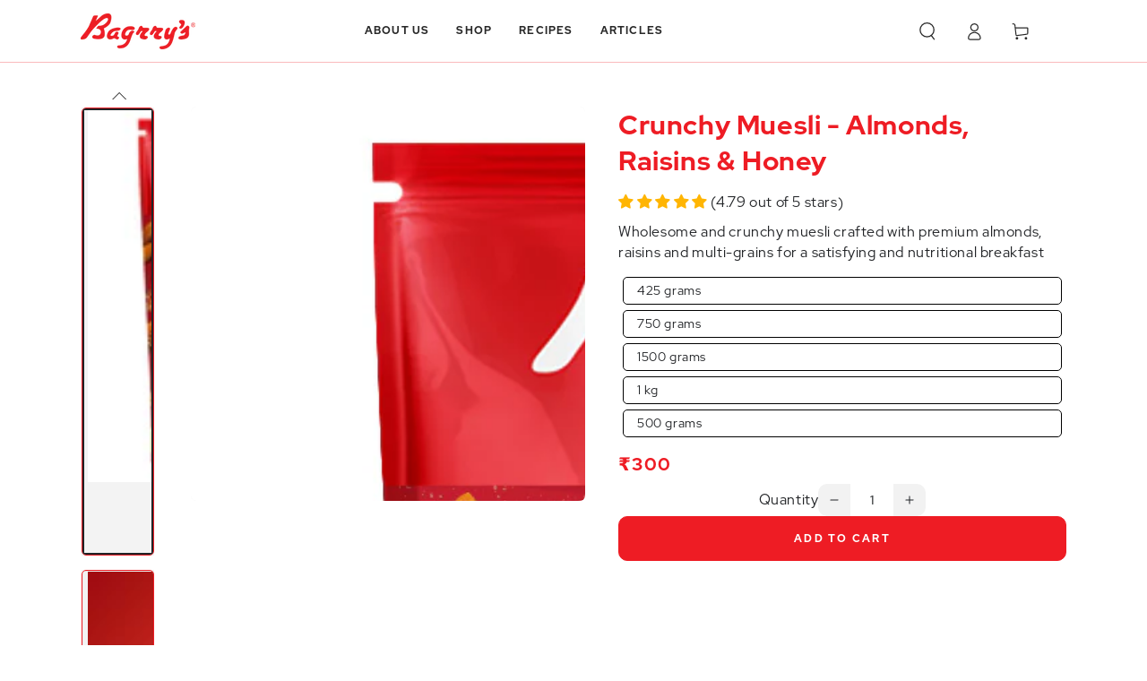

--- FILE ---
content_type: text/html; charset=utf-8
request_url: https://bagrrys.com/collections/our-favourite-mueslis/products/crunchy-muesli-almond-raisin-honey
body_size: 44399
content:
<!doctype html>
<html
  class="no-js"
  lang="en">
  <head>
    <meta charset="utf-8">
    <meta http-equiv="X-UA-Compatible" content="IE=edge">
    <meta name="viewport" content="width=device-width,initial-scale=1">
    <meta name="theme-color" content=""><meta name="description" content="Flavourful and crunchy muesli with almonds, raisins, and honey. High in fibre and protein breakfast for a great start to your day.">

<meta property="og:site_name" content="Bagrry&#39;s">
<meta property="og:url" content="https://bagrrys.com/products/crunchy-muesli-almond-raisin-honey">
<meta property="og:title" content="Bagrry&#39;s Crunchy Muesli - Almonds, Raisins &amp; Honey | High in Fibre, Protein">
<meta property="og:type" content="product">
<meta property="og:description" content="Flavourful and crunchy muesli with almonds, raisins, and honey. High in fibre and protein breakfast for a great start to your day."><meta property="og:image" content="http://bagrrys.com/cdn/shop/files/1_3_5e1d0851-dfad-4935-82b4-64de801a0df8.jpg?v=1747630625">
  <meta property="og:image:secure_url" content="https://bagrrys.com/cdn/shop/files/1_3_5e1d0851-dfad-4935-82b4-64de801a0df8.jpg?v=1747630625">
  <meta property="og:image:width" content="1000">
  <meta property="og:image:height" content="1000"><meta property="og:price:amount" content="300.00">
  <meta property="og:price:currency" content="INR"><meta name="twitter:site" content="@bagrrys"><meta name="twitter:card" content="summary_large_image">
<meta name="twitter:title" content="Bagrry&#39;s Crunchy Muesli - Almonds, Raisins &amp; Honey | High in Fibre, Protein">
<meta name="twitter:description" content="Flavourful and crunchy muesli with almonds, raisins, and honey. High in fibre and protein breakfast for a great start to your day.">

    
    

    <link rel="canonical" href="https://bagrrys.com/products/crunchy-muesli-almond-raisin-honey"><link rel="icon" type="image/png" href="//bagrrys.com/cdn/shop/files/bagrry_s_favicon_image.png?crop=center&height=32&v=1700803767&width=32"><link rel="preconnect" href="https://cdn.shopify.com" crossorigin><link rel="preconnect" href="https://fonts.shopifycdn.com" crossorigin><title>
      Bagrry&#39;s Crunchy Muesli - Almonds, Raisins &amp; Honey | High in Fibre, Protein
</title>

    <link rel="preload" href="//bagrrys.com/cdn/shop/t/70/assets/section-video.css?v=149979949312539014601714387809" as="style" fetchpriority="high">
    <link rel="preload" href="//bagrrys.com/cdn/shop/t/70/assets/custom.css?v=137846574774868781971758288209" as="style" fetchpriority="low">
    <link rel="preload" href="//bagrrys.com/cdn/shop/t/70/assets/section-slideshow.css?v=125127940198577915481714387809" as="style" fetchpriority="low">
    <link rel="preload" href="//bagrrys.com/cdn/shop/t/70/assets/why-bagrry-section.css?v=170833574786876091401714387809" as="style" fetchpriority="low">
    <link rel="preload" href="//bagrrys.com/cdn/shop/t/70/assets/category-section.css?v=95496552917885656731714387809" as="style" fetchpriority="low">
    <link rel="preload" href="//bagrrys.com/cdn/shop/t/70/assets/section-announcement-bar.css?v=66767285880400787361714387809" as="style" fetchpriority="low">
    <link rel="preload" href="//bagrrys.com/cdn/shop/t/70/assets/cstm-header.css?v=28450009476225329561714387809" as="style" fetchpriority="low">
    <link rel="preload" href="//bagrrys.com/cdn/shop/t/70/assets/component-product-grid.css?v=112085760393791539221714387809" as="style" fetchpriority="low">
    <link rel="preload" href="//bagrrys.com/cdn/shop/t/70/assets/component-card.css?v=107028067505696205411714387809" as="style" fetchpriority="low">
    <link rel="preload" href="//bagrrys.com/cdn/shop/t/70/assets/component-rating.css?v=113546011416226684491714387809" as="style" fetchpriority="low">
    <link rel="preload" href="//bagrrys.com/cdn/shop/t/70/assets/cstm_card_wrapper.css?v=172961619637857097231714387809" as="style" fetchpriority="low">
    <link rel="preload" href="//bagrrys.com/cdn/shop/t/70/assets/component-deferred-media.css?v=17808808663945790771714387809" as="style" fetchpriority="low">
    <link rel="preload" href="//bagrrys.com/cdn/shop/t/70/assets/section-scrolling-promotion.css?v=13922321145598843381714387809" as="style" fetchpriority="low">
    <link rel="preload" href="//bagrrys.com/cdn/shop/t/70/assets/section-testimonials.css?v=134192410741272403651714387809" as="style" fetchpriority="low">
    <link rel="preload" href="//bagrrys.com/cdn/shop/t/70/assets/custom-insta-section.css?v=8916733052579330361714387809" as="style" fetchpriority="low">
    <link rel="preload" href="//bagrrys.com/cdn/shop/t/70/assets/section-newsletter.css?v=27245257880325065741714387809" as="style" fetchpriority="low">
    <link rel="preload" href="//bagrrys.com/cdn/shop/t/70/assets/section-footer.css?v=24908677369727546411714387809" as="style" fetchpriority="low">
    <link rel="preload" href="//bagrrys.com/cdn/shop/t/70/assets/slick.css?v=99639561323254153231714387809" as="style" fetchpriority="low">
    <link rel="preload" href="//bagrrys.com/cdn/shop/t/70/assets/slick-theme.css?v=154572330992693840251714387809" as="style" fetchpriority="low">
    <link rel="preload" href="//bagrrys.com/cdn/shop/t/70/assets/font-awesome.min.css?v=10293204198082962061748581750" as="style" fetchpriority="low">
    <!-- <link rel="preload" href="//bagrrys.com/cdn/shop/t/70/assets/fontawesome.min.css?v=122807852522907181801748581513" as="style" fetchpriority="low"> -->
    <link rel="preload" href="//bagrrys.com/cdn/shop/t/70/assets/cstm-featured-collection.css?v=118068941748423182561714387809" as="style" fetchpriority="low">
    <link rel="preload" href="//bagrrys.com/cdn/shop/t/70/assets/jquery.min.js?v=7767421379049820261714387809" as="script" fetchpriority="low">
    <link rel="preload" href="//bagrrys.com/cdn/shop/t/70/assets/custom.js?v=161696629841983726351717573226" as="script" fetchpriority="low">
    <link rel="preload" href="//bagrrys.com/cdn/shop/t/70/assets/global.js?v=32695934862624554471714387809" as="script" fetchpriority="high">

    <!--
      <link rel="stylesheet" href="//bagrrys.com/cdn/shop/t/70/assets/section-newsletter.css?v=27245257880325065741714387809">
      <link rel="stylesheet" href="//bagrrys.com/cdn/shop/t/70/assets/section-video.css?v=149979949312539014601714387809">
    -->
    <link rel="stylesheet" href="//bagrrys.com/cdn/shop/t/70/assets/cstm-featured-collection.css?v=118068941748423182561714387809">
    <link rel="stylesheet" href="//bagrrys.com/cdn/shop/t/70/assets/section-footer.css?v=24908677369727546411714387809">
    <link rel="stylesheet" href="//bagrrys.com/cdn/shop/t/70/assets/custom.css?v=137846574774868781971758288209">
    <link rel="stylesheet" href="//bagrrys.com/cdn/shop/t/70/assets/section-slideshow.css?v=125127940198577915481714387809">
    <link rel="stylesheet" href="//bagrrys.com/cdn/shop/t/70/assets/why-bagrry-section.css?v=170833574786876091401714387809">
    <link rel="stylesheet" href="//bagrrys.com/cdn/shop/t/70/assets/category-section.css?v=95496552917885656731714387809">
    <link rel="stylesheet" href="//bagrrys.com/cdn/shop/t/70/assets/section-announcement-bar.css?v=66767285880400787361714387809">
    <link rel="stylesheet" href="//bagrrys.com/cdn/shop/t/70/assets/cstm-header.css?v=28450009476225329561714387809">
    <link rel="stylesheet" href="//bagrrys.com/cdn/shop/t/70/assets/component-product-grid.css?v=112085760393791539221714387809">
    <link rel="stylesheet" href="//bagrrys.com/cdn/shop/t/70/assets/component-card.css?v=107028067505696205411714387809">
    <link rel="stylesheet" href="//bagrrys.com/cdn/shop/t/70/assets/component-rating.css?v=113546011416226684491714387809">
    <link rel="stylesheet" href="//bagrrys.com/cdn/shop/t/70/assets/cstm_card_wrapper.css?v=172961619637857097231714387809">
    <link rel="stylesheet" href="//bagrrys.com/cdn/shop/t/70/assets/component-deferred-media.css?v=17808808663945790771714387809">
    <link rel="stylesheet" href="//bagrrys.com/cdn/shop/t/70/assets/section-scrolling-promotion.css?v=13922321145598843381714387809">
    <link rel="stylesheet" href="//bagrrys.com/cdn/shop/t/70/assets/section-testimonials.css?v=134192410741272403651714387809">
    <link rel="stylesheet" href="//bagrrys.com/cdn/shop/t/70/assets/custom-insta-section.css?v=8916733052579330361714387809">
    <link rel="stylesheet" href="//bagrrys.com/cdn/shop/t/70/assets/slick-theme.css?v=154572330992693840251714387809">
    <!-- <link rel="stylesheet" media="print" onload="this.media='all'" href="//bagrrys.com/cdn/shop/t/70/assets/slick.css?v=99639561323254153231714387809"> -->

    <script src="//bagrrys.com/cdn/shop/t/70/assets/vendor-v4.js" defer="defer"></script>
    <script src="//bagrrys.com/cdn/shop/t/70/assets/pubsub.js?v=104623417541739052901714387809" defer="defer"></script>
    <script src="//bagrrys.com/cdn/shop/t/70/assets/global.js?v=32695934862624554471714387809" defer="defer"></script>

    <script src="//bagrrys.com/cdn/shop/t/70/assets/vendor-v4.js" defer="defer"></script>
    <script src="//bagrrys.com/cdn/shop/t/70/assets/pubsub.js?v=104623417541739052901714387809" defer="defer"></script>
    <script src="//bagrrys.com/cdn/shop/t/70/assets/global.js?v=32695934862624554471714387809" defer="defer"></script>

    <script>window.performance && window.performance.mark && window.performance.mark('shopify.content_for_header.start');</script><meta name="google-site-verification" content="L-KJKqme-ecNe9pr_yRn4buF9Yu97vFG8Co3ZutsmOY">
<meta name="google-site-verification" content="KKbVdl3XFWqgzVA8o2NBYDNjKPlh-uNzhOZZ3m24Oos">
<meta id="shopify-digital-wallet" name="shopify-digital-wallet" content="/41351479451/digital_wallets/dialog">
<link rel="alternate" type="application/json+oembed" href="https://bagrrys.com/products/crunchy-muesli-almond-raisin-honey.oembed">
<script async="async" src="/checkouts/internal/preloads.js?locale=en-IN"></script>
<script id="shopify-features" type="application/json">{"accessToken":"9eba56c694595fcf89abff27e5a9f7c0","betas":["rich-media-storefront-analytics"],"domain":"bagrrys.com","predictiveSearch":true,"shopId":41351479451,"locale":"en"}</script>
<script>var Shopify = Shopify || {};
Shopify.shop = "bagrrys-breakfast.myshopify.com";
Shopify.locale = "en";
Shopify.currency = {"active":"INR","rate":"1.0"};
Shopify.country = "IN";
Shopify.theme = {"name":"Bagrry's \u003c\u003e ENS Live v[2.0.5] [Alt] [30-04-24]","id":136104116379,"schema_name":"Be Yours","schema_version":"7.0.1","theme_store_id":1399,"role":"main"};
Shopify.theme.handle = "null";
Shopify.theme.style = {"id":null,"handle":null};
Shopify.cdnHost = "bagrrys.com/cdn";
Shopify.routes = Shopify.routes || {};
Shopify.routes.root = "/";</script>
<script type="module">!function(o){(o.Shopify=o.Shopify||{}).modules=!0}(window);</script>
<script>!function(o){function n(){var o=[];function n(){o.push(Array.prototype.slice.apply(arguments))}return n.q=o,n}var t=o.Shopify=o.Shopify||{};t.loadFeatures=n(),t.autoloadFeatures=n()}(window);</script>
<script id="shop-js-analytics" type="application/json">{"pageType":"product"}</script>
<script defer="defer" async type="module" src="//bagrrys.com/cdn/shopifycloud/shop-js/modules/v2/client.init-shop-cart-sync_DtuiiIyl.en.esm.js"></script>
<script defer="defer" async type="module" src="//bagrrys.com/cdn/shopifycloud/shop-js/modules/v2/chunk.common_CUHEfi5Q.esm.js"></script>
<script type="module">
  await import("//bagrrys.com/cdn/shopifycloud/shop-js/modules/v2/client.init-shop-cart-sync_DtuiiIyl.en.esm.js");
await import("//bagrrys.com/cdn/shopifycloud/shop-js/modules/v2/chunk.common_CUHEfi5Q.esm.js");

  window.Shopify.SignInWithShop?.initShopCartSync?.({"fedCMEnabled":true,"windoidEnabled":true});

</script>
<script>(function() {
  var isLoaded = false;
  function asyncLoad() {
    if (isLoaded) return;
    isLoaded = true;
    var urls = ["\/\/cdn.shopify.com\/proxy\/6c3e693916520496c8fb651f79bf4f59e04c1c24a075954df5c7be2d838744c0\/api.goaffpro.com\/loader.js?shop=bagrrys-breakfast.myshopify.com\u0026sp-cache-control=cHVibGljLCBtYXgtYWdlPTkwMA"];
    for (var i = 0; i < urls.length; i++) {
      var s = document.createElement('script');
      s.type = 'text/javascript';
      s.async = true;
      s.src = urls[i];
      var x = document.getElementsByTagName('script')[0];
      x.parentNode.insertBefore(s, x);
    }
  };
  if(window.attachEvent) {
    window.attachEvent('onload', asyncLoad);
  } else {
    window.addEventListener('load', asyncLoad, false);
  }
})();</script>
<script id="__st">var __st={"a":41351479451,"offset":19800,"reqid":"07b7489b-0ceb-4cfd-94b8-d663139318bb-1766235581","pageurl":"bagrrys.com\/collections\/our-favourite-mueslis\/products\/crunchy-muesli-almond-raisin-honey","u":"b368af6be71c","p":"product","rtyp":"product","rid":5359469691035};</script>
<script>window.ShopifyPaypalV4VisibilityTracking = true;</script>
<script id="captcha-bootstrap">!function(){'use strict';const t='contact',e='account',n='new_comment',o=[[t,t],['blogs',n],['comments',n],[t,'customer']],c=[[e,'customer_login'],[e,'guest_login'],[e,'recover_customer_password'],[e,'create_customer']],r=t=>t.map((([t,e])=>`form[action*='/${t}']:not([data-nocaptcha='true']) input[name='form_type'][value='${e}']`)).join(','),a=t=>()=>t?[...document.querySelectorAll(t)].map((t=>t.form)):[];function s(){const t=[...o],e=r(t);return a(e)}const i='password',u='form_key',d=['recaptcha-v3-token','g-recaptcha-response','h-captcha-response',i],f=()=>{try{return window.sessionStorage}catch{return}},m='__shopify_v',_=t=>t.elements[u];function p(t,e,n=!1){try{const o=window.sessionStorage,c=JSON.parse(o.getItem(e)),{data:r}=function(t){const{data:e,action:n}=t;return t[m]||n?{data:e,action:n}:{data:t,action:n}}(c);for(const[e,n]of Object.entries(r))t.elements[e]&&(t.elements[e].value=n);n&&o.removeItem(e)}catch(o){console.error('form repopulation failed',{error:o})}}const l='form_type',E='cptcha';function T(t){t.dataset[E]=!0}const w=window,h=w.document,L='Shopify',v='ce_forms',y='captcha';let A=!1;((t,e)=>{const n=(g='f06e6c50-85a8-45c8-87d0-21a2b65856fe',I='https://cdn.shopify.com/shopifycloud/storefront-forms-hcaptcha/ce_storefront_forms_captcha_hcaptcha.v1.5.2.iife.js',D={infoText:'Protected by hCaptcha',privacyText:'Privacy',termsText:'Terms'},(t,e,n)=>{const o=w[L][v],c=o.bindForm;if(c)return c(t,g,e,D).then(n);var r;o.q.push([[t,g,e,D],n]),r=I,A||(h.body.append(Object.assign(h.createElement('script'),{id:'captcha-provider',async:!0,src:r})),A=!0)});var g,I,D;w[L]=w[L]||{},w[L][v]=w[L][v]||{},w[L][v].q=[],w[L][y]=w[L][y]||{},w[L][y].protect=function(t,e){n(t,void 0,e),T(t)},Object.freeze(w[L][y]),function(t,e,n,w,h,L){const[v,y,A,g]=function(t,e,n){const i=e?o:[],u=t?c:[],d=[...i,...u],f=r(d),m=r(i),_=r(d.filter((([t,e])=>n.includes(e))));return[a(f),a(m),a(_),s()]}(w,h,L),I=t=>{const e=t.target;return e instanceof HTMLFormElement?e:e&&e.form},D=t=>v().includes(t);t.addEventListener('submit',(t=>{const e=I(t);if(!e)return;const n=D(e)&&!e.dataset.hcaptchaBound&&!e.dataset.recaptchaBound,o=_(e),c=g().includes(e)&&(!o||!o.value);(n||c)&&t.preventDefault(),c&&!n&&(function(t){try{if(!f())return;!function(t){const e=f();if(!e)return;const n=_(t);if(!n)return;const o=n.value;o&&e.removeItem(o)}(t);const e=Array.from(Array(32),(()=>Math.random().toString(36)[2])).join('');!function(t,e){_(t)||t.append(Object.assign(document.createElement('input'),{type:'hidden',name:u})),t.elements[u].value=e}(t,e),function(t,e){const n=f();if(!n)return;const o=[...t.querySelectorAll(`input[type='${i}']`)].map((({name:t})=>t)),c=[...d,...o],r={};for(const[a,s]of new FormData(t).entries())c.includes(a)||(r[a]=s);n.setItem(e,JSON.stringify({[m]:1,action:t.action,data:r}))}(t,e)}catch(e){console.error('failed to persist form',e)}}(e),e.submit())}));const S=(t,e)=>{t&&!t.dataset[E]&&(n(t,e.some((e=>e===t))),T(t))};for(const o of['focusin','change'])t.addEventListener(o,(t=>{const e=I(t);D(e)&&S(e,y())}));const B=e.get('form_key'),M=e.get(l),P=B&&M;t.addEventListener('DOMContentLoaded',(()=>{const t=y();if(P)for(const e of t)e.elements[l].value===M&&p(e,B);[...new Set([...A(),...v().filter((t=>'true'===t.dataset.shopifyCaptcha))])].forEach((e=>S(e,t)))}))}(h,new URLSearchParams(w.location.search),n,t,e,['guest_login'])})(!0,!0)}();</script>
<script integrity="sha256-4kQ18oKyAcykRKYeNunJcIwy7WH5gtpwJnB7kiuLZ1E=" data-source-attribution="shopify.loadfeatures" defer="defer" src="//bagrrys.com/cdn/shopifycloud/storefront/assets/storefront/load_feature-a0a9edcb.js" crossorigin="anonymous"></script>
<script data-source-attribution="shopify.dynamic_checkout.dynamic.init">var Shopify=Shopify||{};Shopify.PaymentButton=Shopify.PaymentButton||{isStorefrontPortableWallets:!0,init:function(){window.Shopify.PaymentButton.init=function(){};var t=document.createElement("script");t.src="https://bagrrys.com/cdn/shopifycloud/portable-wallets/latest/portable-wallets.en.js",t.type="module",document.head.appendChild(t)}};
</script>
<script data-source-attribution="shopify.dynamic_checkout.buyer_consent">
  function portableWalletsHideBuyerConsent(e){var t=document.getElementById("shopify-buyer-consent"),n=document.getElementById("shopify-subscription-policy-button");t&&n&&(t.classList.add("hidden"),t.setAttribute("aria-hidden","true"),n.removeEventListener("click",e))}function portableWalletsShowBuyerConsent(e){var t=document.getElementById("shopify-buyer-consent"),n=document.getElementById("shopify-subscription-policy-button");t&&n&&(t.classList.remove("hidden"),t.removeAttribute("aria-hidden"),n.addEventListener("click",e))}window.Shopify?.PaymentButton&&(window.Shopify.PaymentButton.hideBuyerConsent=portableWalletsHideBuyerConsent,window.Shopify.PaymentButton.showBuyerConsent=portableWalletsShowBuyerConsent);
</script>
<script data-source-attribution="shopify.dynamic_checkout.cart.bootstrap">document.addEventListener("DOMContentLoaded",(function(){function t(){return document.querySelector("shopify-accelerated-checkout-cart, shopify-accelerated-checkout")}if(t())Shopify.PaymentButton.init();else{new MutationObserver((function(e,n){t()&&(Shopify.PaymentButton.init(),n.disconnect())})).observe(document.body,{childList:!0,subtree:!0})}}));
</script>
<script id="sections-script" data-sections="header,footer" defer="defer" src="//bagrrys.com/cdn/shop/t/70/compiled_assets/scripts.js?12073"></script>
<script>window.performance && window.performance.mark && window.performance.mark('shopify.content_for_header.end');</script>

<style data-shopify>@font-face {
  font-family: Outfit;
  font-weight: 300;
  font-style: normal;
  font-display: swap;
  src: url("//bagrrys.com/cdn/fonts/outfit/outfit_n3.8c97ae4c4fac7c2ea467a6dc784857f4de7e0e37.woff2") format("woff2"),
       url("//bagrrys.com/cdn/fonts/outfit/outfit_n3.b50a189ccde91f9bceee88f207c18c09f0b62a7b.woff") format("woff");
}

  @font-face {
  font-family: Outfit;
  font-weight: 600;
  font-style: normal;
  font-display: swap;
  src: url("//bagrrys.com/cdn/fonts/outfit/outfit_n6.dfcbaa80187851df2e8384061616a8eaa1702fdc.woff2") format("woff2"),
       url("//bagrrys.com/cdn/fonts/outfit/outfit_n6.88384e9fc3e36038624caccb938f24ea8008a91d.woff") format("woff");
}

  
  
  @font-face {
  font-family: Cabin;
  font-weight: 400;
  font-style: normal;
  font-display: swap;
  src: url("//bagrrys.com/cdn/fonts/cabin/cabin_n4.cefc6494a78f87584a6f312fea532919154f66fe.woff2") format("woff2"),
       url("//bagrrys.com/cdn/fonts/cabin/cabin_n4.8c16611b00f59d27f4b27ce4328dfe514ce77517.woff") format("woff");
}

  @font-face {
  font-family: Cabin;
  font-weight: 600;
  font-style: normal;
  font-display: swap;
  src: url("//bagrrys.com/cdn/fonts/cabin/cabin_n6.c6b1e64927bbec1c65aab7077888fb033480c4f7.woff2") format("woff2"),
       url("//bagrrys.com/cdn/fonts/cabin/cabin_n6.6c2e65d54c893ad9f1390da3b810b8e6cf976a4f.woff") format("woff");
}


  /*--------Barlow font family code starts----------*/
  @font-face {
    font-family:"Barlow";
    src: url("https://cdn.shopify.com/s/files/1/0413/5147/9451/files/Barlow-Thin.woff?v=1697692773") format("woff");
    font-style: normal;
    font-weight: 100;
    font-display: swap;
  }
  @font-face {
    font-family:"Barlow";
    src: url("https://cdn.shopify.com/s/files/1/0413/5147/9451/files/Barlow-ExtraLight.woff?v=1697692777") format("woff");
    font-style: normal;
    font-weight: 200;
    font-display: swap;
  }
  @font-face {
    font-family:"Barlow";
    src: url("https://cdn.shopify.com/s/files/1/0413/5147/9451/files/Barlow-Light.woff?v=1697692786") format("woff");
    font-style: normal;
    font-weight: 300;
    font-display: swap;
  }
  @font-face {
    font-family:"Barlow";
    src: url("https://cdn.shopify.com/s/files/1/0413/5147/9451/files/Barlow-Regular.woff?v=1697692793") format("woff");
    font-style: normal;
    font-weight: 400;
    font-display: swap;
  }
  @font-face {
    font-family:"Barlow";
    src: url("https://cdn.shopify.com/s/files/1/0413/5147/9451/files/Barlow-Medium.woff?v=1697692800") format("woff");
    font-style: normal;
    font-weight: 500;
    font-display: swap;
  }
  @font-face {
    font-family:"Barlow";
    src: url("https://cdn.shopify.com/s/files/1/0413/5147/9451/files/Barlow-SemiBold.woff?v=1697692807") format("woff");
    font-style: normal;
    font-weight: 600;
    font-display: swap;
  }
  @font-face {
    font-family:"Barlow";
    src: url("https://cdn.shopify.com/s/files/1/0413/5147/9451/files/Barlow-Bold.woff?v=1697692818") format("woff");
    font-style: normal;
    font-weight: 700;
    font-display: swap;
  }
  @font-face {
    font-family:"Barlow";
    src: url("https://cdn.shopify.com/s/files/1/0413/5147/9451/files/Barlow-ExtraBold.woff?v=1697692823") format("woff");
    font-style: normal;
    font-weight: 800;
    font-display: swap;
  }
  @font-face {
    font-family:"Barlow";
    src: url("https://cdn.shopify.com/s/files/1/0413/5147/9451/files/Barlow-Black.woff?v=1697692827") format("woff");
    font-style: normal;
    font-weight: 900;
    font-display: swap;
  }
  @font-face {
    font-family:"Barlow Italic";
    src: url("https://cdn.shopify.com/s/files/1/0413/5147/9451/files/Barlow-BoldItalic.woff?v=1697692847") format("woff");
    font-style: italic;
    font-weight: 700;
    font-display: swap;
  }
  /*--------Barlow font family code ends----------*/

  /*--------Red Hat font family code starts---------*/
  @font-face {
    font-family:"RedHatText";
    src: url("https://cdn.shopify.com/s/files/1/0413/5147/9451/files/RedHatText-Regular.woff?v=1704188807") format("woff");
    font-style: normal;
    font-weight: 400;
    font-display: swap;
  }
  @font-face {
    font-family:"RedHatText";
    src: url("https://cdn.shopify.com/s/files/1/0413/5147/9451/files/RedHatText-Medium.woff?v=1704190030") format("woff");
    font-style: normal;
    font-weight: 500;
    font-display: swap;
  }
  @font-face {
    font-family:"RedHatText";
    src: url("https://cdn.shopify.com/s/files/1/0413/5147/9451/files/RedHatText-Bold.woff?v=1704190034") format("woff");
    font-style: normal;
    font-weight: 600;
    font-display: swap;
  }
  @font-face {
    font-family:"RedHatDisplay";
    src: url("https://cdn.shopify.com/s/files/1/0413/5147/9451/files/RedHatDisplay-Regular.woff?v=1704189326") format("woff");
    font-style: normal;
    font-weight: 400;
    font-display: swap;
  }
  @font-face {
    font-family:"RedHatDisplay";
    src: url("https://cdn.shopify.com/s/files/1/0413/5147/9451/files/RedHatDisplay-Medium.woff?v=1704191429") format("woff");
    font-style: normal;
    font-weight: 500;
    font-display: swap;
  }
  @font-face {
    font-family:"RedHatDisplay";
    src: url("https://cdn.shopify.com/s/files/1/0413/5147/9451/files/RedHatDisplay-Bold.woff?v=1704191433") format("woff");
    font-style: normal;
    font-weight: 600;
    font-display: swap;
  }
  @font-face {
    font-family:"RedHatDisplay";
    src: url("https://cdn.shopify.com/s/files/1/0413/5147/9451/files/RedHatDisplay-Black.woff?v=1704191437") format("woff");
    font-style: normal;
    font-weight: 700;
    font-display: swap;
  }
  /*--------Red Hat font family code ends----------*/
  
  :root {
    --be-yours-version: "7.0.1";
    
    --font-body-family: "RedHatDisplay", system-ui, sans-serif;
    --font-body-style: normal;
    --font-body-weight: 300;

    
    --font-heading-family: "RedHatDisplay", system-ui, sans-serif;
    --font-heading-style: normal;
    --font-heading-weight: 400;

    --font-body-scale: 1.0;
    --font-heading-scale: 1.0;

    
    --font-navigation-family: "RedHatDisplay", system-ui, sans-serif;
    --font-navigation-size: 12px;
    --font-navigation-weight: var(--font-heading-weight);
    
    --font-button-family: "RedHatDisplay", system-ui, sans-serif;
    --font-button-size: 12px;
    --font-button-baseline: 0rem;
    
    --font-price-family: "RedHatDisplay", system-ui, sans-serif;
    --font-price-scale: var(--font-heading-scale);

    --color-base-text: 33, 35, 38;
    --color-base-background: 255, 255, 255;
    --color-base-solid-button-labels: 255, 255, 255;
    --color-base-outline-button-labels: 26, 27, 24;
    --color-base-accent: 238, 28, 36;
    --color-base-heading: 26, 27, 24;
    --color-base-border: 210, 213, 217;
    --color-placeholder: 243, 243, 243;
    --color-overlay: 33, 35, 38;
    --color-keyboard-focus: 135, 173, 245;
    --color-shadow: 168, 232, 226;
    --shadow-opacity: 1;

    --color-background-dark: 235, 235, 235;
    --color-price: #1a1b18;
    --color-sale-price: #ee1c24;
    --color-sale-badge-background: #ee1c24;
    --color-reviews: #ffb503;
    --color-critical: #d72c0d;
    --color-success: #008060;
    --color-highlight: 187, 255, 0;

    --payment-terms-background-color: #ffffff;
    --page-width: 120rem;
    --page-width-margin: 0rem;

    --card-color-scheme: var(--color-placeholder);
    --card-text-alignment: left;
    --card-flex-alignment: flex-left;
    --card-image-padding: 0px;
    --card-border-width: 0px;
    --card-radius: 0px;
    --card-shadow-horizontal-offset: 0px;
    --card-shadow-vertical-offset: 0px;
    
    --button-radius: 10px;
    --button-border-width: 1px;
    --button-shadow-horizontal-offset: 0px;
    --button-shadow-vertical-offset: 0px;

    --spacing-sections-desktop: 0px;
    --spacing-sections-mobile: 0px;

    --gradient-free-ship-progress: linear-gradient(325deg,#F9423A 0,#F1E04D 100%);
    --gradient-free-ship-complete: linear-gradient(325deg, #049cff 0, #35ee7a 100%);
  }

  *,
  *::before,
  *::after {
    box-sizing: inherit;
  }

  html {
    box-sizing: border-box;
    font-size: calc(var(--font-body-scale) * 62.5%);
    height: 100%;
  }

  body {
    min-height: 100%;
    margin: 0;
    font-size: 1.5rem;
    letter-spacing: 0.06rem;
    line-height: calc(1 + 0.8 / var(--font-body-scale));
    font-family: var(--font-body-family);
    font-style: var(--font-body-style);
    font-weight: var(--font-body-weight);
  }

  @media screen and (min-width: 750px) {
    body {
      font-size: 1.6rem;
    }
  }</style><link href="//bagrrys.com/cdn/shop/t/70/assets/base.css?v=9273741096344379291714387809" rel="stylesheet" type="text/css" media="all" /><link href="//bagrrys.com/cdn/shop/t/70/assets/custom.css?v=137846574774868781971758288209" rel="stylesheet" type="text/css" media="all" />
<link rel="preload" as="font" href="//bagrrys.com/cdn/fonts/outfit/outfit_n3.8c97ae4c4fac7c2ea467a6dc784857f4de7e0e37.woff2" type="font/woff2" crossorigin><link rel="preload" as="font" href="//bagrrys.com/cdn/fonts/cabin/cabin_n4.cefc6494a78f87584a6f312fea532919154f66fe.woff2" type="font/woff2" crossorigin><link
        rel="stylesheet"
        href="//bagrrys.com/cdn/shop/t/70/assets/component-predictive-search.css?v=44650976079403638761714387809"
        media="print"
        onload="this.media='all'"
      ><link
        rel="stylesheet"
        href="//bagrrys.com/cdn/shop/t/70/assets/component-color-swatches.css?v=103905711642914497571714387809"
        media="print"
        onload="this.media='all'"
      ><script>
      document.documentElement.className = document.documentElement.className.replace('no-js', 'js');
    </script>

    <!-- cdn slick slider starts -->

    <script src=" https://ajax.googleapis.com/ajax/libs/jquery/3.5.1/jquery.min.js "></script>
    <link
      rel="stylesheet"
      type="text/css"
      href=" https://cdn.jsdelivr.net/gh/kenwheeler/slick@1.8.1/slick/slick-theme.css "
    >
    <link rel="stylesheet" type="text/css" href="https://cdnjs.cloudflare.com/ajax/libs/slick-carousel/1.8.1/slick.css">
    <script
      type="text/javascript"
      src=" https://cdnjs.cloudflare.com/ajax/libs/slick-carousel/1.8.1/slick.js"
    ></script>
    <link rel="stylesheet" href=" https://cdnjs.cloudflare.com/ajax/libs/font-awesome/4.7.0/css/font-awesome.min.css ">
    <!-- <link rel="stylesheet" href="https://cdnjs.cloudflare.com/ajax/libs/font-awesome/6.7.2/css/fontawesome.min.css"> -->

    <!-- cdn slick slider ends -->

    <script src="//bagrrys.com/cdn/shop/t/70/assets/custom.js?v=161696629841983726351717573226" async></script>

    <!-- Google Tag Manager -->
    <script>(function(w,d,s,l,i){w[l]=w[l]||[];w[l].push({'gtm.start':
    new Date().getTime(),event:'gtm.js'});var f=d.getElementsByTagName(s)[0],
    j=d.createElement(s),dl=l!='dataLayer'?'&l='+l:'';j.async=true;j.src=
    'https://www.googletagmanager.com/gtm.js?id='+i+dl;f.parentNode.insertBefore(j,f);
    })(window,document,'script','dataLayer','GTM-KTLMN7WD');</script>
    <!-- End Google Tag Manager -->
    
  <!-- BEGIN app block: shopify://apps/judge-me-reviews/blocks/judgeme_core/61ccd3b1-a9f2-4160-9fe9-4fec8413e5d8 --><!-- Start of Judge.me Core -->




<link rel="dns-prefetch" href="https://cdnwidget.judge.me">
<link rel="dns-prefetch" href="https://cdn.judge.me">
<link rel="dns-prefetch" href="https://cdn1.judge.me">
<link rel="dns-prefetch" href="https://api.judge.me">

<script data-cfasync='false' class='jdgm-settings-script'>window.jdgmSettings={"pagination":5,"disable_web_reviews":false,"badge_no_review_text":"No reviews","badge_n_reviews_text":"({{ average_rating }} out of 5 stars)","badge_star_color":"#ffb503","hide_badge_preview_if_no_reviews":true,"badge_hide_text":false,"enforce_center_preview_badge":false,"widget_title":"Customer Reviews","widget_open_form_text":"Write a review","widget_close_form_text":"Cancel review","widget_refresh_page_text":"Refresh page","widget_summary_text":"Based on {{ number_of_reviews }} review/reviews","widget_no_review_text":"Be the first to write a review","widget_name_field_text":"Name","widget_verified_name_field_text":"Verified Name (public)","widget_name_placeholder_text":"Enter your name (public)","widget_required_field_error_text":"This field is required.","widget_email_field_text":"Email","widget_verified_email_field_text":"Verified Email (private, can not be edited)","widget_email_placeholder_text":"Enter your email (private)","widget_email_field_error_text":"Please enter a valid email address.","widget_rating_field_text":"Rating","widget_review_title_field_text":"Review Title","widget_review_title_placeholder_text":"Give your review a title","widget_review_body_field_text":"Review","widget_review_body_placeholder_text":"Write your comments here","widget_pictures_field_text":"Picture/Video (optional)","widget_submit_review_text":"Submit Review","widget_submit_verified_review_text":"Submit Verified Review","widget_submit_success_msg_with_auto_publish":"Thank you! Please refresh the page in a few moments to see your review. You can remove or edit your review by logging into \u003ca href='https://judge.me/login' target='_blank' rel='nofollow noopener'\u003eJudge.me\u003c/a\u003e","widget_submit_success_msg_no_auto_publish":"Thank you! Your review will be published as soon as it is approved by the shop admin. You can remove or edit your review by logging into \u003ca href='https://judge.me/login' target='_blank' rel='nofollow noopener'\u003eJudge.me\u003c/a\u003e","widget_show_default_reviews_out_of_total_text":"Showing {{ n_reviews_shown }} out of {{ n_reviews }} reviews.","widget_show_all_link_text":"Show all","widget_show_less_link_text":"Show less","widget_author_said_text":"{{ reviewer_name }} said:","widget_days_text":"{{ n }} days ago","widget_weeks_text":"{{ n }} week/weeks ago","widget_months_text":"{{ n }} month/months ago","widget_years_text":"{{ n }} year/years ago","widget_yesterday_text":"Yesterday","widget_today_text":"Today","widget_replied_text":"\u003e\u003e {{ shop_name }} replied:","widget_read_more_text":"Read more","widget_rating_filter_see_all_text":"See all reviews","widget_sorting_most_recent_text":"Most Recent","widget_sorting_highest_rating_text":"Highest Rating","widget_sorting_lowest_rating_text":"Lowest Rating","widget_sorting_with_pictures_text":"Only Pictures","widget_sorting_most_helpful_text":"Most Helpful","widget_open_question_form_text":"Ask a question","widget_reviews_subtab_text":"Reviews","widget_questions_subtab_text":"Questions","widget_question_label_text":"Question","widget_answer_label_text":"Answer","widget_question_placeholder_text":"Write your question here","widget_submit_question_text":"Submit Question","widget_question_submit_success_text":"Thank you for your question! We will notify you once it gets answered.","widget_star_color":"#ffb503","verified_badge_text":"Verified","verified_badge_placement":"left-of-reviewer-name","widget_hide_border":false,"widget_social_share":false,"all_reviews_include_out_of_store_products":true,"all_reviews_out_of_store_text":"(out of store)","all_reviews_product_name_prefix_text":"about","enable_review_pictures":true,"widget_product_reviews_subtab_text":"Product Reviews","widget_shop_reviews_subtab_text":"Shop Reviews","widget_write_a_store_review_text":"Write a Store Review","widget_other_languages_heading":"Reviews in Other Languages","widget_sorting_pictures_first_text":"Pictures First","floating_tab_button_name":"★ Reviews","floating_tab_title":"Let customers speak for us","floating_tab_url":"","floating_tab_url_enabled":false,"all_reviews_text_badge_text":"Customers rate us {{ shop.metafields.judgeme.all_reviews_rating | round: 1 }}/5 based on {{ shop.metafields.judgeme.all_reviews_count }} reviews.","all_reviews_text_badge_text_branded_style":"{{ shop.metafields.judgeme.all_reviews_rating | round: 1 }} out of 5 stars based on {{ shop.metafields.judgeme.all_reviews_count }} reviews","all_reviews_text_badge_url":"","featured_carousel_title":"Let customers speak for us","featured_carousel_count_text":"from {{ n }} reviews","featured_carousel_url":"","verified_count_badge_url":"","picture_reminder_submit_button":"Upload Pictures","widget_sorting_videos_first_text":"Videos First","widget_review_pending_text":"Pending","remove_microdata_snippet":false,"preview_badge_no_question_text":"No questions","preview_badge_n_question_text":"{{ number_of_questions }} question/questions","widget_search_bar_placeholder":"Search reviews","widget_sorting_verified_only_text":"Verified only","featured_carousel_more_reviews_button_text":"Read more reviews","featured_carousel_view_product_button_text":"View product","all_reviews_page_load_more_text":"Load More Reviews","widget_public_name_text":"displayed publicly like","default_reviewer_name_has_non_latin":true,"widget_reviewer_anonymous":"Anonymous","medals_widget_title":"Judge.me Review Medals","widget_invalid_yt_video_url_error_text":"Not a YouTube video URL","widget_max_length_field_error_text":"Please enter no more than {0} characters.","widget_verified_by_shop_text":"Verified by Shop","widget_load_with_code_splitting":true,"widget_ugc_title":"Made by us, Shared by you","widget_ugc_subtitle":"Tag us to see your picture featured in our page","widget_ugc_primary_button_text":"Buy Now","widget_ugc_secondary_button_text":"Load More","widget_ugc_reviews_button_text":"View Reviews","widget_primary_color":"#ee1c24","widget_summary_average_rating_text":"{{ average_rating }} out of 5","widget_media_grid_title":"Customer photos \u0026 videos","widget_media_grid_see_more_text":"See more","widget_verified_by_judgeme_text":"Verified by Judge.me","widget_verified_by_judgeme_text_in_store_medals":"Verified by Judge.me","widget_media_field_exceed_quantity_message":"Sorry, we can only accept {{ max_media }} for one review.","widget_media_field_exceed_limit_message":"{{ file_name }} is too large, please select a {{ media_type }} less than {{ size_limit }}MB.","widget_review_submitted_text":"Review Submitted!","widget_question_submitted_text":"Question Submitted!","widget_close_form_text_question":"Cancel","widget_write_your_answer_here_text":"Write your answer here","widget_enabled_branded_link":true,"widget_show_collected_by_judgeme":true,"widget_collected_by_judgeme_text":"collected by Judge.me","widget_load_more_text":"Load More","widget_full_review_text":"Full Review","widget_read_more_reviews_text":"Read More Reviews","widget_read_questions_text":"Read Questions","widget_questions_and_answers_text":"Questions \u0026 Answers","widget_verified_by_text":"Verified by","widget_number_of_reviews_text":"{{ number_of_reviews }} reviews","widget_back_button_text":"Back","widget_next_button_text":"Next","widget_custom_forms_filter_button":"Filters","custom_forms_style":"vertical","how_reviews_are_collected":"How reviews are collected?","widget_gdpr_statement":"How we use your data: We’ll only contact you about the review you left, and only if necessary. By submitting your review, you agree to Judge.me’s \u003ca href='https://judge.me/terms' target='_blank' rel='nofollow noopener'\u003eterms\u003c/a\u003e, \u003ca href='https://judge.me/privacy' target='_blank' rel='nofollow noopener'\u003eprivacy\u003c/a\u003e and \u003ca href='https://judge.me/content-policy' target='_blank' rel='nofollow noopener'\u003econtent\u003c/a\u003e policies.","review_snippet_widget_round_border_style":true,"review_snippet_widget_card_color":"#FFFFFF","review_snippet_widget_slider_arrows_background_color":"#FFFFFF","review_snippet_widget_slider_arrows_color":"#000000","review_snippet_widget_star_color":"#339999","preview_badge_collection_page_install_preference":true,"preview_badge_product_page_install_preference":true,"review_widget_best_location":true,"platform":"shopify","branding_url":"https://app.judge.me/reviews/stores/bagrrys.com","branding_text":"Powered by Judge.me","locale":"en","reply_name":"Bagrry's","widget_version":"3.0","footer":true,"autopublish":true,"review_dates":true,"enable_custom_form":false,"shop_use_review_site":true,"enable_multi_locales_translations":false,"can_be_branded":true,"reply_name_text":"Bagrry's"};</script> <style class='jdgm-settings-style'>.jdgm-xx{left:0}:root{--jdgm-primary-color: #ee1c24;--jdgm-secondary-color: rgba(238,28,36,0.1);--jdgm-star-color: #ffb503;--jdgm-write-review-text-color: white;--jdgm-write-review-bg-color: #ee1c24;--jdgm-paginate-color: #ee1c24;--jdgm-border-radius: 0;--jdgm-reviewer-name-color: #ee1c24}.jdgm-histogram__bar-content{background-color:#ee1c24}.jdgm-rev[data-verified-buyer=true] .jdgm-rev__icon.jdgm-rev__icon:after,.jdgm-rev__buyer-badge.jdgm-rev__buyer-badge{color:white;background-color:#ee1c24}.jdgm-review-widget--small .jdgm-gallery.jdgm-gallery .jdgm-gallery__thumbnail-link:nth-child(8) .jdgm-gallery__thumbnail-wrapper.jdgm-gallery__thumbnail-wrapper:before{content:"See more"}@media only screen and (min-width: 768px){.jdgm-gallery.jdgm-gallery .jdgm-gallery__thumbnail-link:nth-child(8) .jdgm-gallery__thumbnail-wrapper.jdgm-gallery__thumbnail-wrapper:before{content:"See more"}}.jdgm-preview-badge .jdgm-star.jdgm-star{color:#ffb503}.jdgm-prev-badge[data-average-rating='0.00']{display:none !important}.jdgm-author-all-initials{display:none !important}.jdgm-author-last-initial{display:none !important}.jdgm-rev-widg__title{visibility:hidden}.jdgm-rev-widg__summary-text{visibility:hidden}.jdgm-prev-badge__text{visibility:hidden}.jdgm-rev__prod-link-prefix:before{content:'about'}.jdgm-rev__out-of-store-text:before{content:'(out of store)'}@media only screen and (min-width: 768px){.jdgm-rev__pics .jdgm-rev_all-rev-page-picture-separator,.jdgm-rev__pics .jdgm-rev__product-picture{display:none}}@media only screen and (max-width: 768px){.jdgm-rev__pics .jdgm-rev_all-rev-page-picture-separator,.jdgm-rev__pics .jdgm-rev__product-picture{display:none}}.jdgm-preview-badge[data-template="index"]{display:none !important}.jdgm-verified-count-badget[data-from-snippet="true"]{display:none !important}.jdgm-carousel-wrapper[data-from-snippet="true"]{display:none !important}.jdgm-all-reviews-text[data-from-snippet="true"]{display:none !important}.jdgm-medals-section[data-from-snippet="true"]{display:none !important}.jdgm-ugc-media-wrapper[data-from-snippet="true"]{display:none !important}.jdgm-review-snippet-widget .jdgm-rev-snippet-widget__cards-container .jdgm-rev-snippet-card{border-radius:8px;background:#fff}.jdgm-review-snippet-widget .jdgm-rev-snippet-widget__cards-container .jdgm-rev-snippet-card__rev-rating .jdgm-star{color:#399}.jdgm-review-snippet-widget .jdgm-rev-snippet-widget__prev-btn,.jdgm-review-snippet-widget .jdgm-rev-snippet-widget__next-btn{border-radius:50%;background:#fff}.jdgm-review-snippet-widget .jdgm-rev-snippet-widget__prev-btn>svg,.jdgm-review-snippet-widget .jdgm-rev-snippet-widget__next-btn>svg{fill:#000}.jdgm-full-rev-modal.rev-snippet-widget .jm-mfp-container .jm-mfp-content,.jdgm-full-rev-modal.rev-snippet-widget .jm-mfp-container .jdgm-full-rev__icon,.jdgm-full-rev-modal.rev-snippet-widget .jm-mfp-container .jdgm-full-rev__pic-img,.jdgm-full-rev-modal.rev-snippet-widget .jm-mfp-container .jdgm-full-rev__reply{border-radius:8px}.jdgm-full-rev-modal.rev-snippet-widget .jm-mfp-container .jdgm-full-rev[data-verified-buyer="true"] .jdgm-full-rev__icon::after{border-radius:8px}.jdgm-full-rev-modal.rev-snippet-widget .jm-mfp-container .jdgm-full-rev .jdgm-rev__buyer-badge{border-radius:calc( 8px / 2 )}.jdgm-full-rev-modal.rev-snippet-widget .jm-mfp-container .jdgm-full-rev .jdgm-full-rev__replier::before{content:'Bagrry&#39;s'}.jdgm-full-rev-modal.rev-snippet-widget .jm-mfp-container .jdgm-full-rev .jdgm-full-rev__product-button{border-radius:calc( 8px * 6 )}
</style> <style class='jdgm-settings-style'></style>

  
  
  
  <style class='jdgm-miracle-styles'>
  @-webkit-keyframes jdgm-spin{0%{-webkit-transform:rotate(0deg);-ms-transform:rotate(0deg);transform:rotate(0deg)}100%{-webkit-transform:rotate(359deg);-ms-transform:rotate(359deg);transform:rotate(359deg)}}@keyframes jdgm-spin{0%{-webkit-transform:rotate(0deg);-ms-transform:rotate(0deg);transform:rotate(0deg)}100%{-webkit-transform:rotate(359deg);-ms-transform:rotate(359deg);transform:rotate(359deg)}}@font-face{font-family:'JudgemeStar';src:url("[data-uri]") format("woff");font-weight:normal;font-style:normal}.jdgm-star{font-family:'JudgemeStar';display:inline !important;text-decoration:none !important;padding:0 4px 0 0 !important;margin:0 !important;font-weight:bold;opacity:1;-webkit-font-smoothing:antialiased;-moz-osx-font-smoothing:grayscale}.jdgm-star:hover{opacity:1}.jdgm-star:last-of-type{padding:0 !important}.jdgm-star.jdgm--on:before{content:"\e000"}.jdgm-star.jdgm--off:before{content:"\e001"}.jdgm-star.jdgm--half:before{content:"\e002"}.jdgm-widget *{margin:0;line-height:1.4;-webkit-box-sizing:border-box;-moz-box-sizing:border-box;box-sizing:border-box;-webkit-overflow-scrolling:touch}.jdgm-hidden{display:none !important;visibility:hidden !important}.jdgm-temp-hidden{display:none}.jdgm-spinner{width:40px;height:40px;margin:auto;border-radius:50%;border-top:2px solid #eee;border-right:2px solid #eee;border-bottom:2px solid #eee;border-left:2px solid #ccc;-webkit-animation:jdgm-spin 0.8s infinite linear;animation:jdgm-spin 0.8s infinite linear}.jdgm-prev-badge{display:block !important}

</style>


  
  
   


<script data-cfasync='false' class='jdgm-script'>
!function(e){window.jdgm=window.jdgm||{},jdgm.CDN_HOST="https://cdnwidget.judge.me/",jdgm.API_HOST="https://api.judge.me/",jdgm.CDN_BASE_URL="https://cdn.shopify.com/extensions/019b3697-792e-7226-8331-acb4ce7d04ed/judgeme-extensions-272/assets/",
jdgm.docReady=function(d){(e.attachEvent?"complete"===e.readyState:"loading"!==e.readyState)?
setTimeout(d,0):e.addEventListener("DOMContentLoaded",d)},jdgm.loadCSS=function(d,t,o,a){
!o&&jdgm.loadCSS.requestedUrls.indexOf(d)>=0||(jdgm.loadCSS.requestedUrls.push(d),
(a=e.createElement("link")).rel="stylesheet",a.class="jdgm-stylesheet",a.media="nope!",
a.href=d,a.onload=function(){this.media="all",t&&setTimeout(t)},e.body.appendChild(a))},
jdgm.loadCSS.requestedUrls=[],jdgm.loadJS=function(e,d){var t=new XMLHttpRequest;
t.onreadystatechange=function(){4===t.readyState&&(Function(t.response)(),d&&d(t.response))},
t.open("GET",e),t.send()},jdgm.docReady((function(){(window.jdgmLoadCSS||e.querySelectorAll(
".jdgm-widget, .jdgm-all-reviews-page").length>0)&&(jdgmSettings.widget_load_with_code_splitting?
parseFloat(jdgmSettings.widget_version)>=3?jdgm.loadCSS(jdgm.CDN_HOST+"widget_v3/base.css"):
jdgm.loadCSS(jdgm.CDN_HOST+"widget/base.css"):jdgm.loadCSS(jdgm.CDN_HOST+"shopify_v2.css"),
jdgm.loadJS(jdgm.CDN_HOST+"loa"+"der.js"))}))}(document);
</script>
<noscript><link rel="stylesheet" type="text/css" media="all" href="https://cdnwidget.judge.me/shopify_v2.css"></noscript>

<!-- BEGIN app snippet: theme_fix_tags --><script>
  (function() {
    var jdgmThemeFixes = null;
    if (!jdgmThemeFixes) return;
    var thisThemeFix = jdgmThemeFixes[Shopify.theme.id];
    if (!thisThemeFix) return;

    if (thisThemeFix.html) {
      document.addEventListener("DOMContentLoaded", function() {
        var htmlDiv = document.createElement('div');
        htmlDiv.classList.add('jdgm-theme-fix-html');
        htmlDiv.innerHTML = thisThemeFix.html;
        document.body.append(htmlDiv);
      });
    };

    if (thisThemeFix.css) {
      var styleTag = document.createElement('style');
      styleTag.classList.add('jdgm-theme-fix-style');
      styleTag.innerHTML = thisThemeFix.css;
      document.head.append(styleTag);
    };

    if (thisThemeFix.js) {
      var scriptTag = document.createElement('script');
      scriptTag.classList.add('jdgm-theme-fix-script');
      scriptTag.innerHTML = thisThemeFix.js;
      document.head.append(scriptTag);
    };
  })();
</script>
<!-- END app snippet -->
<!-- End of Judge.me Core -->



<!-- END app block --><script src="https://cdn.shopify.com/extensions/019b3697-792e-7226-8331-acb4ce7d04ed/judgeme-extensions-272/assets/loader.js" type="text/javascript" defer="defer"></script>
<link href="https://monorail-edge.shopifysvc.com" rel="dns-prefetch">
<script>(function(){if ("sendBeacon" in navigator && "performance" in window) {try {var session_token_from_headers = performance.getEntriesByType('navigation')[0].serverTiming.find(x => x.name == '_s').description;} catch {var session_token_from_headers = undefined;}var session_cookie_matches = document.cookie.match(/_shopify_s=([^;]*)/);var session_token_from_cookie = session_cookie_matches && session_cookie_matches.length === 2 ? session_cookie_matches[1] : "";var session_token = session_token_from_headers || session_token_from_cookie || "";function handle_abandonment_event(e) {var entries = performance.getEntries().filter(function(entry) {return /monorail-edge.shopifysvc.com/.test(entry.name);});if (!window.abandonment_tracked && entries.length === 0) {window.abandonment_tracked = true;var currentMs = Date.now();var navigation_start = performance.timing.navigationStart;var payload = {shop_id: 41351479451,url: window.location.href,navigation_start,duration: currentMs - navigation_start,session_token,page_type: "product"};window.navigator.sendBeacon("https://monorail-edge.shopifysvc.com/v1/produce", JSON.stringify({schema_id: "online_store_buyer_site_abandonment/1.1",payload: payload,metadata: {event_created_at_ms: currentMs,event_sent_at_ms: currentMs}}));}}window.addEventListener('pagehide', handle_abandonment_event);}}());</script>
<script id="web-pixels-manager-setup">(function e(e,d,r,n,o){if(void 0===o&&(o={}),!Boolean(null===(a=null===(i=window.Shopify)||void 0===i?void 0:i.analytics)||void 0===a?void 0:a.replayQueue)){var i,a;window.Shopify=window.Shopify||{};var t=window.Shopify;t.analytics=t.analytics||{};var s=t.analytics;s.replayQueue=[],s.publish=function(e,d,r){return s.replayQueue.push([e,d,r]),!0};try{self.performance.mark("wpm:start")}catch(e){}var l=function(){var e={modern:/Edge?\/(1{2}[4-9]|1[2-9]\d|[2-9]\d{2}|\d{4,})\.\d+(\.\d+|)|Firefox\/(1{2}[4-9]|1[2-9]\d|[2-9]\d{2}|\d{4,})\.\d+(\.\d+|)|Chrom(ium|e)\/(9{2}|\d{3,})\.\d+(\.\d+|)|(Maci|X1{2}).+ Version\/(15\.\d+|(1[6-9]|[2-9]\d|\d{3,})\.\d+)([,.]\d+|)( \(\w+\)|)( Mobile\/\w+|) Safari\/|Chrome.+OPR\/(9{2}|\d{3,})\.\d+\.\d+|(CPU[ +]OS|iPhone[ +]OS|CPU[ +]iPhone|CPU IPhone OS|CPU iPad OS)[ +]+(15[._]\d+|(1[6-9]|[2-9]\d|\d{3,})[._]\d+)([._]\d+|)|Android:?[ /-](13[3-9]|1[4-9]\d|[2-9]\d{2}|\d{4,})(\.\d+|)(\.\d+|)|Android.+Firefox\/(13[5-9]|1[4-9]\d|[2-9]\d{2}|\d{4,})\.\d+(\.\d+|)|Android.+Chrom(ium|e)\/(13[3-9]|1[4-9]\d|[2-9]\d{2}|\d{4,})\.\d+(\.\d+|)|SamsungBrowser\/([2-9]\d|\d{3,})\.\d+/,legacy:/Edge?\/(1[6-9]|[2-9]\d|\d{3,})\.\d+(\.\d+|)|Firefox\/(5[4-9]|[6-9]\d|\d{3,})\.\d+(\.\d+|)|Chrom(ium|e)\/(5[1-9]|[6-9]\d|\d{3,})\.\d+(\.\d+|)([\d.]+$|.*Safari\/(?![\d.]+ Edge\/[\d.]+$))|(Maci|X1{2}).+ Version\/(10\.\d+|(1[1-9]|[2-9]\d|\d{3,})\.\d+)([,.]\d+|)( \(\w+\)|)( Mobile\/\w+|) Safari\/|Chrome.+OPR\/(3[89]|[4-9]\d|\d{3,})\.\d+\.\d+|(CPU[ +]OS|iPhone[ +]OS|CPU[ +]iPhone|CPU IPhone OS|CPU iPad OS)[ +]+(10[._]\d+|(1[1-9]|[2-9]\d|\d{3,})[._]\d+)([._]\d+|)|Android:?[ /-](13[3-9]|1[4-9]\d|[2-9]\d{2}|\d{4,})(\.\d+|)(\.\d+|)|Mobile Safari.+OPR\/([89]\d|\d{3,})\.\d+\.\d+|Android.+Firefox\/(13[5-9]|1[4-9]\d|[2-9]\d{2}|\d{4,})\.\d+(\.\d+|)|Android.+Chrom(ium|e)\/(13[3-9]|1[4-9]\d|[2-9]\d{2}|\d{4,})\.\d+(\.\d+|)|Android.+(UC? ?Browser|UCWEB|U3)[ /]?(15\.([5-9]|\d{2,})|(1[6-9]|[2-9]\d|\d{3,})\.\d+)\.\d+|SamsungBrowser\/(5\.\d+|([6-9]|\d{2,})\.\d+)|Android.+MQ{2}Browser\/(14(\.(9|\d{2,})|)|(1[5-9]|[2-9]\d|\d{3,})(\.\d+|))(\.\d+|)|K[Aa][Ii]OS\/(3\.\d+|([4-9]|\d{2,})\.\d+)(\.\d+|)/},d=e.modern,r=e.legacy,n=navigator.userAgent;return n.match(d)?"modern":n.match(r)?"legacy":"unknown"}(),u="modern"===l?"modern":"legacy",c=(null!=n?n:{modern:"",legacy:""})[u],f=function(e){return[e.baseUrl,"/wpm","/b",e.hashVersion,"modern"===e.buildTarget?"m":"l",".js"].join("")}({baseUrl:d,hashVersion:r,buildTarget:u}),m=function(e){var d=e.version,r=e.bundleTarget,n=e.surface,o=e.pageUrl,i=e.monorailEndpoint;return{emit:function(e){var a=e.status,t=e.errorMsg,s=(new Date).getTime(),l=JSON.stringify({metadata:{event_sent_at_ms:s},events:[{schema_id:"web_pixels_manager_load/3.1",payload:{version:d,bundle_target:r,page_url:o,status:a,surface:n,error_msg:t},metadata:{event_created_at_ms:s}}]});if(!i)return console&&console.warn&&console.warn("[Web Pixels Manager] No Monorail endpoint provided, skipping logging."),!1;try{return self.navigator.sendBeacon.bind(self.navigator)(i,l)}catch(e){}var u=new XMLHttpRequest;try{return u.open("POST",i,!0),u.setRequestHeader("Content-Type","text/plain"),u.send(l),!0}catch(e){return console&&console.warn&&console.warn("[Web Pixels Manager] Got an unhandled error while logging to Monorail."),!1}}}}({version:r,bundleTarget:l,surface:e.surface,pageUrl:self.location.href,monorailEndpoint:e.monorailEndpoint});try{o.browserTarget=l,function(e){var d=e.src,r=e.async,n=void 0===r||r,o=e.onload,i=e.onerror,a=e.sri,t=e.scriptDataAttributes,s=void 0===t?{}:t,l=document.createElement("script"),u=document.querySelector("head"),c=document.querySelector("body");if(l.async=n,l.src=d,a&&(l.integrity=a,l.crossOrigin="anonymous"),s)for(var f in s)if(Object.prototype.hasOwnProperty.call(s,f))try{l.dataset[f]=s[f]}catch(e){}if(o&&l.addEventListener("load",o),i&&l.addEventListener("error",i),u)u.appendChild(l);else{if(!c)throw new Error("Did not find a head or body element to append the script");c.appendChild(l)}}({src:f,async:!0,onload:function(){if(!function(){var e,d;return Boolean(null===(d=null===(e=window.Shopify)||void 0===e?void 0:e.analytics)||void 0===d?void 0:d.initialized)}()){var d=window.webPixelsManager.init(e)||void 0;if(d){var r=window.Shopify.analytics;r.replayQueue.forEach((function(e){var r=e[0],n=e[1],o=e[2];d.publishCustomEvent(r,n,o)})),r.replayQueue=[],r.publish=d.publishCustomEvent,r.visitor=d.visitor,r.initialized=!0}}},onerror:function(){return m.emit({status:"failed",errorMsg:"".concat(f," has failed to load")})},sri:function(e){var d=/^sha384-[A-Za-z0-9+/=]+$/;return"string"==typeof e&&d.test(e)}(c)?c:"",scriptDataAttributes:o}),m.emit({status:"loading"})}catch(e){m.emit({status:"failed",errorMsg:(null==e?void 0:e.message)||"Unknown error"})}}})({shopId: 41351479451,storefrontBaseUrl: "https://bagrrys.com",extensionsBaseUrl: "https://extensions.shopifycdn.com/cdn/shopifycloud/web-pixels-manager",monorailEndpoint: "https://monorail-edge.shopifysvc.com/unstable/produce_batch",surface: "storefront-renderer",enabledBetaFlags: ["2dca8a86"],webPixelsConfigList: [{"id":"1237745819","configuration":"{\"shop\":\"bagrrys-breakfast.myshopify.com\",\"cookie_duration\":\"604800\"}","eventPayloadVersion":"v1","runtimeContext":"STRICT","scriptVersion":"a2e7513c3708f34b1f617d7ce88f9697","type":"APP","apiClientId":2744533,"privacyPurposes":["ANALYTICS","MARKETING"],"dataSharingAdjustments":{"protectedCustomerApprovalScopes":["read_customer_address","read_customer_email","read_customer_name","read_customer_personal_data","read_customer_phone"]}},{"id":"1174896795","configuration":"{\"webPixelName\":\"Judge.me\"}","eventPayloadVersion":"v1","runtimeContext":"STRICT","scriptVersion":"34ad157958823915625854214640f0bf","type":"APP","apiClientId":683015,"privacyPurposes":["ANALYTICS"],"dataSharingAdjustments":{"protectedCustomerApprovalScopes":["read_customer_email","read_customer_name","read_customer_personal_data","read_customer_phone"]}},{"id":"563609755","configuration":"{\"config\":\"{\\\"pixel_id\\\":\\\"AW-693962927\\\",\\\"target_country\\\":\\\"IN\\\",\\\"gtag_events\\\":[{\\\"type\\\":\\\"search\\\",\\\"action_label\\\":\\\"AW-693962927\\\/3RBLCPaCg_sBEK-R9MoC\\\"},{\\\"type\\\":\\\"begin_checkout\\\",\\\"action_label\\\":\\\"AW-693962927\\\/3EodCPOCg_sBEK-R9MoC\\\"},{\\\"type\\\":\\\"view_item\\\",\\\"action_label\\\":[\\\"AW-693962927\\\/XU9ECO2Cg_sBEK-R9MoC\\\",\\\"MC-ZB1SXX0WQ2\\\"]},{\\\"type\\\":\\\"purchase\\\",\\\"action_label\\\":[\\\"AW-693962927\\\/pCrFCOqCg_sBEK-R9MoC\\\",\\\"MC-ZB1SXX0WQ2\\\"]},{\\\"type\\\":\\\"page_view\\\",\\\"action_label\\\":[\\\"AW-693962927\\\/R392COeCg_sBEK-R9MoC\\\",\\\"MC-ZB1SXX0WQ2\\\"]},{\\\"type\\\":\\\"add_payment_info\\\",\\\"action_label\\\":\\\"AW-693962927\\\/kggzCPmCg_sBEK-R9MoC\\\"},{\\\"type\\\":\\\"add_to_cart\\\",\\\"action_label\\\":\\\"AW-693962927\\\/YH0YCPCCg_sBEK-R9MoC\\\"}],\\\"enable_monitoring_mode\\\":false}\"}","eventPayloadVersion":"v1","runtimeContext":"OPEN","scriptVersion":"b2a88bafab3e21179ed38636efcd8a93","type":"APP","apiClientId":1780363,"privacyPurposes":[],"dataSharingAdjustments":{"protectedCustomerApprovalScopes":["read_customer_address","read_customer_email","read_customer_name","read_customer_personal_data","read_customer_phone"]}},{"id":"248119451","configuration":"{\"pixel_id\":\"131702122168272\",\"pixel_type\":\"facebook_pixel\",\"metaapp_system_user_token\":\"-\"}","eventPayloadVersion":"v1","runtimeContext":"OPEN","scriptVersion":"ca16bc87fe92b6042fbaa3acc2fbdaa6","type":"APP","apiClientId":2329312,"privacyPurposes":["ANALYTICS","MARKETING","SALE_OF_DATA"],"dataSharingAdjustments":{"protectedCustomerApprovalScopes":["read_customer_address","read_customer_email","read_customer_name","read_customer_personal_data","read_customer_phone"]}},{"id":"124682395","eventPayloadVersion":"v1","runtimeContext":"LAX","scriptVersion":"1","type":"CUSTOM","privacyPurposes":["ANALYTICS"],"name":"Google Analytics tag (migrated)"},{"id":"shopify-app-pixel","configuration":"{}","eventPayloadVersion":"v1","runtimeContext":"STRICT","scriptVersion":"0450","apiClientId":"shopify-pixel","type":"APP","privacyPurposes":["ANALYTICS","MARKETING"]},{"id":"shopify-custom-pixel","eventPayloadVersion":"v1","runtimeContext":"LAX","scriptVersion":"0450","apiClientId":"shopify-pixel","type":"CUSTOM","privacyPurposes":["ANALYTICS","MARKETING"]}],isMerchantRequest: false,initData: {"shop":{"name":"Bagrry's","paymentSettings":{"currencyCode":"INR"},"myshopifyDomain":"bagrrys-breakfast.myshopify.com","countryCode":"IN","storefrontUrl":"https:\/\/bagrrys.com"},"customer":null,"cart":null,"checkout":null,"productVariants":[{"price":{"amount":300.0,"currencyCode":"INR"},"product":{"title":"Crunchy Muesli - Almonds, Raisins \u0026 Honey","vendor":"Bagrrys Breakfast","id":"5359469691035","untranslatedTitle":"Crunchy Muesli - Almonds, Raisins \u0026 Honey","url":"\/products\/crunchy-muesli-almond-raisin-honey","type":"Muesli"},"id":"43166049665179","image":{"src":"\/\/bagrrys.com\/cdn\/shop\/files\/1_3_5e1d0851-dfad-4935-82b4-64de801a0df8.jpg?v=1747630625"},"sku":"","title":"425 GRAMS","untranslatedTitle":"425 GRAMS"},{"price":{"amount":444.0,"currencyCode":"INR"},"product":{"title":"Crunchy Muesli - Almonds, Raisins \u0026 Honey","vendor":"Bagrrys Breakfast","id":"5359469691035","untranslatedTitle":"Crunchy Muesli - Almonds, Raisins \u0026 Honey","url":"\/products\/crunchy-muesli-almond-raisin-honey","type":"Muesli"},"id":"34901896134811","image":{"src":"\/\/bagrrys.com\/cdn\/shop\/files\/1_1_67f75936-a3b9-4559-b443-5ecbcf1f764f.png?v=1747630625"},"sku":"M1-750GM","title":"750 GRAMS","untranslatedTitle":"750 GRAMS"},{"price":{"amount":930.0,"currencyCode":"INR"},"product":{"title":"Crunchy Muesli - Almonds, Raisins \u0026 Honey","vendor":"Bagrrys Breakfast","id":"5359469691035","untranslatedTitle":"Crunchy Muesli - Almonds, Raisins \u0026 Honey","url":"\/products\/crunchy-muesli-almond-raisin-honey","type":"Muesli"},"id":"43376741417115","image":{"src":"\/\/bagrrys.com\/cdn\/shop\/files\/1_34.jpg?v=1747630625"},"sku":"","title":"1500 GRAMS","untranslatedTitle":"1500 GRAMS"},{"price":{"amount":586.0,"currencyCode":"INR"},"product":{"title":"Crunchy Muesli - Almonds, Raisins \u0026 Honey","vendor":"Bagrrys Breakfast","id":"5359469691035","untranslatedTitle":"Crunchy Muesli - Almonds, Raisins \u0026 Honey","url":"\/products\/crunchy-muesli-almond-raisin-honey","type":"Muesli"},"id":"34901896167579","image":{"src":"\/\/bagrrys.com\/cdn\/shop\/files\/1_544c5346-43d6-4360-89ec-8015297b2592.jpg?v=1747630625"},"sku":"M1-1KG","title":"1 KG","untranslatedTitle":"1 KG"},{"price":{"amount":342.0,"currencyCode":"INR"},"product":{"title":"Crunchy Muesli - Almonds, Raisins \u0026 Honey","vendor":"Bagrrys Breakfast","id":"5359469691035","untranslatedTitle":"Crunchy Muesli - Almonds, Raisins \u0026 Honey","url":"\/products\/crunchy-muesli-almond-raisin-honey","type":"Muesli"},"id":"34901896102043","image":{"src":"\/\/bagrrys.com\/cdn\/shop\/files\/new_musiely.png?v=1747630625"},"sku":"M1-500GM","title":"500 GRAMS","untranslatedTitle":"500 GRAMS"}],"purchasingCompany":null},},"https://bagrrys.com/cdn","1e0b1122w61c904dfpc855754am2b403ea2",{"modern":"","legacy":""},{"shopId":"41351479451","storefrontBaseUrl":"https:\/\/bagrrys.com","extensionBaseUrl":"https:\/\/extensions.shopifycdn.com\/cdn\/shopifycloud\/web-pixels-manager","surface":"storefront-renderer","enabledBetaFlags":"[\"2dca8a86\"]","isMerchantRequest":"false","hashVersion":"1e0b1122w61c904dfpc855754am2b403ea2","publish":"custom","events":"[[\"page_viewed\",{}],[\"product_viewed\",{\"productVariant\":{\"price\":{\"amount\":300.0,\"currencyCode\":\"INR\"},\"product\":{\"title\":\"Crunchy Muesli - Almonds, Raisins \u0026 Honey\",\"vendor\":\"Bagrrys Breakfast\",\"id\":\"5359469691035\",\"untranslatedTitle\":\"Crunchy Muesli - Almonds, Raisins \u0026 Honey\",\"url\":\"\/products\/crunchy-muesli-almond-raisin-honey\",\"type\":\"Muesli\"},\"id\":\"43166049665179\",\"image\":{\"src\":\"\/\/bagrrys.com\/cdn\/shop\/files\/1_3_5e1d0851-dfad-4935-82b4-64de801a0df8.jpg?v=1747630625\"},\"sku\":\"\",\"title\":\"425 GRAMS\",\"untranslatedTitle\":\"425 GRAMS\"}}]]"});</script><script>
  window.ShopifyAnalytics = window.ShopifyAnalytics || {};
  window.ShopifyAnalytics.meta = window.ShopifyAnalytics.meta || {};
  window.ShopifyAnalytics.meta.currency = 'INR';
  var meta = {"product":{"id":5359469691035,"gid":"gid:\/\/shopify\/Product\/5359469691035","vendor":"Bagrrys Breakfast","type":"Muesli","variants":[{"id":43166049665179,"price":30000,"name":"Crunchy Muesli - Almonds, Raisins \u0026 Honey - 425 GRAMS","public_title":"425 GRAMS","sku":""},{"id":34901896134811,"price":44400,"name":"Crunchy Muesli - Almonds, Raisins \u0026 Honey - 750 GRAMS","public_title":"750 GRAMS","sku":"M1-750GM"},{"id":43376741417115,"price":93000,"name":"Crunchy Muesli - Almonds, Raisins \u0026 Honey - 1500 GRAMS","public_title":"1500 GRAMS","sku":""},{"id":34901896167579,"price":58600,"name":"Crunchy Muesli - Almonds, Raisins \u0026 Honey - 1 KG","public_title":"1 KG","sku":"M1-1KG"},{"id":34901896102043,"price":34200,"name":"Crunchy Muesli - Almonds, Raisins \u0026 Honey - 500 GRAMS","public_title":"500 GRAMS","sku":"M1-500GM"}],"remote":false},"page":{"pageType":"product","resourceType":"product","resourceId":5359469691035}};
  for (var attr in meta) {
    window.ShopifyAnalytics.meta[attr] = meta[attr];
  }
</script>
<script class="analytics">
  (function () {
    var customDocumentWrite = function(content) {
      var jquery = null;

      if (window.jQuery) {
        jquery = window.jQuery;
      } else if (window.Checkout && window.Checkout.$) {
        jquery = window.Checkout.$;
      }

      if (jquery) {
        jquery('body').append(content);
      }
    };

    var hasLoggedConversion = function(token) {
      if (token) {
        return document.cookie.indexOf('loggedConversion=' + token) !== -1;
      }
      return false;
    }

    var setCookieIfConversion = function(token) {
      if (token) {
        var twoMonthsFromNow = new Date(Date.now());
        twoMonthsFromNow.setMonth(twoMonthsFromNow.getMonth() + 2);

        document.cookie = 'loggedConversion=' + token + '; expires=' + twoMonthsFromNow;
      }
    }

    var trekkie = window.ShopifyAnalytics.lib = window.trekkie = window.trekkie || [];
    if (trekkie.integrations) {
      return;
    }
    trekkie.methods = [
      'identify',
      'page',
      'ready',
      'track',
      'trackForm',
      'trackLink'
    ];
    trekkie.factory = function(method) {
      return function() {
        var args = Array.prototype.slice.call(arguments);
        args.unshift(method);
        trekkie.push(args);
        return trekkie;
      };
    };
    for (var i = 0; i < trekkie.methods.length; i++) {
      var key = trekkie.methods[i];
      trekkie[key] = trekkie.factory(key);
    }
    trekkie.load = function(config) {
      trekkie.config = config || {};
      trekkie.config.initialDocumentCookie = document.cookie;
      var first = document.getElementsByTagName('script')[0];
      var script = document.createElement('script');
      script.type = 'text/javascript';
      script.onerror = function(e) {
        var scriptFallback = document.createElement('script');
        scriptFallback.type = 'text/javascript';
        scriptFallback.onerror = function(error) {
                var Monorail = {
      produce: function produce(monorailDomain, schemaId, payload) {
        var currentMs = new Date().getTime();
        var event = {
          schema_id: schemaId,
          payload: payload,
          metadata: {
            event_created_at_ms: currentMs,
            event_sent_at_ms: currentMs
          }
        };
        return Monorail.sendRequest("https://" + monorailDomain + "/v1/produce", JSON.stringify(event));
      },
      sendRequest: function sendRequest(endpointUrl, payload) {
        // Try the sendBeacon API
        if (window && window.navigator && typeof window.navigator.sendBeacon === 'function' && typeof window.Blob === 'function' && !Monorail.isIos12()) {
          var blobData = new window.Blob([payload], {
            type: 'text/plain'
          });

          if (window.navigator.sendBeacon(endpointUrl, blobData)) {
            return true;
          } // sendBeacon was not successful

        } // XHR beacon

        var xhr = new XMLHttpRequest();

        try {
          xhr.open('POST', endpointUrl);
          xhr.setRequestHeader('Content-Type', 'text/plain');
          xhr.send(payload);
        } catch (e) {
          console.log(e);
        }

        return false;
      },
      isIos12: function isIos12() {
        return window.navigator.userAgent.lastIndexOf('iPhone; CPU iPhone OS 12_') !== -1 || window.navigator.userAgent.lastIndexOf('iPad; CPU OS 12_') !== -1;
      }
    };
    Monorail.produce('monorail-edge.shopifysvc.com',
      'trekkie_storefront_load_errors/1.1',
      {shop_id: 41351479451,
      theme_id: 136104116379,
      app_name: "storefront",
      context_url: window.location.href,
      source_url: "//bagrrys.com/cdn/s/trekkie.storefront.4b0d51228c8d1703f19d66468963c9de55bf59b0.min.js"});

        };
        scriptFallback.async = true;
        scriptFallback.src = '//bagrrys.com/cdn/s/trekkie.storefront.4b0d51228c8d1703f19d66468963c9de55bf59b0.min.js';
        first.parentNode.insertBefore(scriptFallback, first);
      };
      script.async = true;
      script.src = '//bagrrys.com/cdn/s/trekkie.storefront.4b0d51228c8d1703f19d66468963c9de55bf59b0.min.js';
      first.parentNode.insertBefore(script, first);
    };
    trekkie.load(
      {"Trekkie":{"appName":"storefront","development":false,"defaultAttributes":{"shopId":41351479451,"isMerchantRequest":null,"themeId":136104116379,"themeCityHash":"9666921401251918417","contentLanguage":"en","currency":"INR","eventMetadataId":"169514d9-d027-4788-8511-9ae47eb7a70e"},"isServerSideCookieWritingEnabled":true,"monorailRegion":"shop_domain","enabledBetaFlags":["65f19447"]},"Session Attribution":{},"S2S":{"facebookCapiEnabled":true,"source":"trekkie-storefront-renderer","apiClientId":580111}}
    );

    var loaded = false;
    trekkie.ready(function() {
      if (loaded) return;
      loaded = true;

      window.ShopifyAnalytics.lib = window.trekkie;

      var originalDocumentWrite = document.write;
      document.write = customDocumentWrite;
      try { window.ShopifyAnalytics.merchantGoogleAnalytics.call(this); } catch(error) {};
      document.write = originalDocumentWrite;

      window.ShopifyAnalytics.lib.page(null,{"pageType":"product","resourceType":"product","resourceId":5359469691035,"shopifyEmitted":true});

      var match = window.location.pathname.match(/checkouts\/(.+)\/(thank_you|post_purchase)/)
      var token = match? match[1]: undefined;
      if (!hasLoggedConversion(token)) {
        setCookieIfConversion(token);
        window.ShopifyAnalytics.lib.track("Viewed Product",{"currency":"INR","variantId":43166049665179,"productId":5359469691035,"productGid":"gid:\/\/shopify\/Product\/5359469691035","name":"Crunchy Muesli - Almonds, Raisins \u0026 Honey - 425 GRAMS","price":"300.00","sku":"","brand":"Bagrrys Breakfast","variant":"425 GRAMS","category":"Muesli","nonInteraction":true,"remote":false},undefined,undefined,{"shopifyEmitted":true});
      window.ShopifyAnalytics.lib.track("monorail:\/\/trekkie_storefront_viewed_product\/1.1",{"currency":"INR","variantId":43166049665179,"productId":5359469691035,"productGid":"gid:\/\/shopify\/Product\/5359469691035","name":"Crunchy Muesli - Almonds, Raisins \u0026 Honey - 425 GRAMS","price":"300.00","sku":"","brand":"Bagrrys Breakfast","variant":"425 GRAMS","category":"Muesli","nonInteraction":true,"remote":false,"referer":"https:\/\/bagrrys.com\/collections\/our-favourite-mueslis\/products\/crunchy-muesli-almond-raisin-honey"});
      }
    });


        var eventsListenerScript = document.createElement('script');
        eventsListenerScript.async = true;
        eventsListenerScript.src = "//bagrrys.com/cdn/shopifycloud/storefront/assets/shop_events_listener-3da45d37.js";
        document.getElementsByTagName('head')[0].appendChild(eventsListenerScript);

})();</script>
  <script>
  if (!window.ga || (window.ga && typeof window.ga !== 'function')) {
    window.ga = function ga() {
      (window.ga.q = window.ga.q || []).push(arguments);
      if (window.Shopify && window.Shopify.analytics && typeof window.Shopify.analytics.publish === 'function') {
        window.Shopify.analytics.publish("ga_stub_called", {}, {sendTo: "google_osp_migration"});
      }
      console.error("Shopify's Google Analytics stub called with:", Array.from(arguments), "\nSee https://help.shopify.com/manual/promoting-marketing/pixels/pixel-migration#google for more information.");
    };
    if (window.Shopify && window.Shopify.analytics && typeof window.Shopify.analytics.publish === 'function') {
      window.Shopify.analytics.publish("ga_stub_initialized", {}, {sendTo: "google_osp_migration"});
    }
  }
</script>
<script
  defer
  src="https://bagrrys.com/cdn/shopifycloud/perf-kit/shopify-perf-kit-2.1.2.min.js"
  data-application="storefront-renderer"
  data-shop-id="41351479451"
  data-render-region="gcp-us-central1"
  data-page-type="product"
  data-theme-instance-id="136104116379"
  data-theme-name="Be Yours"
  data-theme-version="7.0.1"
  data-monorail-region="shop_domain"
  data-resource-timing-sampling-rate="10"
  data-shs="true"
  data-shs-beacon="true"
  data-shs-export-with-fetch="true"
  data-shs-logs-sample-rate="1"
  data-shs-beacon-endpoint="https://bagrrys.com/api/collect"
></script>
</head>

  <body
    id=""
    class="template-product"
      data-animate-image
    
      data-price-superscript
    
      data-button-round
    >
    <a class="skip-to-content-link button button--small visually-hidden" href="#MainContent">
      Skip to content
    </a>

    

    <div class="transition-body">
      <!-- BEGIN sections: header-group -->
<div id="shopify-section-sections--16913869504667__announcement-bar" class="shopify-section shopify-section-group-header-group shopify-section-announcement-bar">
</div><div id="shopify-section-sections--16913869504667__header" class="shopify-section shopify-section-group-header-group shopify-section-header"><style data-shopify>#shopify-section-sections--16913869504667__header {
    --section-padding-top: 12px;
    --section-padding-bottom: 12px;
    --image-logo-height: 44px;
    --gradient-header-background: #ffffff;
    --color-header-background: 255, 255, 255;
    --color-header-foreground: 40, 40, 40;
    --color-header-border: 238, 28, 36;
    --icon-weight: 1.1px;
  }</style><style>
  @media screen and (min-width: 750px) {
    #shopify-section-sections--16913869504667__header {
      --image-logo-height: 40px;
    }
  }header-drawer {
    display: block;
  }

  @media screen and (min-width: 990px) {
    header-drawer {
      display: none;
    }
  }

  .menu-drawer-container {
    display: flex;
    position: static;
  }

  .list-menu {
    list-style: none;
    padding: 0;
    margin: 0;
  }

  .list-menu--inline {
    display: inline-flex;
    flex-wrap: wrap;
    column-gap: 1.5rem;
  }

  .list-menu__item--link {
    text-decoration: none;
    padding-bottom: 1rem;
    padding-top: 1rem;
    line-height: calc(1 + 0.8 / var(--font-body-scale));
  }

  @media screen and (min-width: 750px) {
    .list-menu__item--link {
      padding-bottom: 0.5rem;
      padding-top: 0.5rem;
    }
  }

  .localization-form {
    padding-inline-start: 1.5rem;
    padding-inline-end: 1.5rem;
  }

  localization-form .localization-selector {
    background-color: transparent;
    box-shadow: none;
    padding: 1rem 0;
    height: auto;
    margin: 0;
    line-height: calc(1 + .8 / var(--font-body-scale));
    letter-spacing: .04rem;
  }

  .localization-form__select .icon-caret {
    width: 0.8rem;
    margin-inline-start: 1rem;
  }
</style>

<link rel="stylesheet" href="//bagrrys.com/cdn/shop/t/70/assets/component-sticky-header.css?v=162331643638116400881714387809" media="print" onload="this.media='all'">
<link rel="stylesheet" href="//bagrrys.com/cdn/shop/t/70/assets/component-list-menu.css?v=154923630017571300081714387809" media="print" onload="this.media='all'">
<link rel="stylesheet" href="//bagrrys.com/cdn/shop/t/70/assets/component-search.css?v=44442862756793379551714387809" media="print" onload="this.media='all'">
<link rel="stylesheet" href="//bagrrys.com/cdn/shop/t/70/assets/component-menu-drawer.css?v=181516520195622115081714387809" media="print" onload="this.media='all'"><link rel="stylesheet" href="//bagrrys.com/cdn/shop/t/70/assets/component-cart-drawer.css?v=170422245927110108671714387809" media="print" onload="this.media='all'">
<link rel="stylesheet" href="//bagrrys.com/cdn/shop/t/70/assets/component-discounts.css?v=95161821600007313611714387809" media="print" onload="this.media='all'"><link rel="stylesheet" href="//bagrrys.com/cdn/shop/t/70/assets/component-price.css?v=174823084969486766221714387809" media="print" onload="this.media='all'">
  <link rel="stylesheet" href="//bagrrys.com/cdn/shop/t/70/assets/component-loading-overlay.css?v=121974073346977247381714387809" media="print" onload="this.media='all'"><link rel="stylesheet" href="//bagrrys.com/cdn/shop/t/70/assets/component-menu-dropdown.css?v=64964545695756522291714387809" media="print" onload="this.media='all'">
  <script src="//bagrrys.com/cdn/shop/t/70/assets/menu-dropdown.js?v=84406870153186263601714387809" defer="defer"></script><noscript><link href="//bagrrys.com/cdn/shop/t/70/assets/component-sticky-header.css?v=162331643638116400881714387809" rel="stylesheet" type="text/css" media="all" /></noscript>
<noscript><link href="//bagrrys.com/cdn/shop/t/70/assets/component-list-menu.css?v=154923630017571300081714387809" rel="stylesheet" type="text/css" media="all" /></noscript>
<noscript><link href="//bagrrys.com/cdn/shop/t/70/assets/component-search.css?v=44442862756793379551714387809" rel="stylesheet" type="text/css" media="all" /></noscript>
<noscript><link href="//bagrrys.com/cdn/shop/t/70/assets/component-menu-dropdown.css?v=64964545695756522291714387809" rel="stylesheet" type="text/css" media="all" /></noscript>
<noscript><link href="//bagrrys.com/cdn/shop/t/70/assets/component-menu-drawer.css?v=181516520195622115081714387809" rel="stylesheet" type="text/css" media="all" /></noscript>
<link href="//bagrrys.com/cdn/shop/t/70/assets/cstm-header.css?v=28450009476225329561714387809" rel="stylesheet" type="text/css" media="all" />

<script src="//bagrrys.com/cdn/shop/t/70/assets/search-modal.js?v=116111636907037380331714387809" defer="defer"></script><script src="//bagrrys.com/cdn/shop/t/70/assets/cart-recommendations.js?v=90721338966468528161714387809" defer="defer"></script>
  <link rel="stylesheet" href="//bagrrys.com/cdn/shop/t/70/assets/component-cart-recommendations.css?v=26455583028124777821714387809" media="print" onload="this.media='all'"><svg xmlns="http://www.w3.org/2000/svg" class="hidden">
    <symbol id="icon-cart" fill="none" viewbox="0 0 18 19">
      <path d="M3.09333 5.87954L16.2853 5.87945V5.87945C16.3948 5.8795 16.4836 5.96831 16.4836 6.07785V11.4909C16.4836 11.974 16.1363 12.389 15.6603 12.4714C11.3279 13.2209 9.49656 13.2033 5.25251 13.9258C4.68216 14.0229 4.14294 13.6285 4.0774 13.0537C3.77443 10.3963 2.99795 3.58502 2.88887 2.62142C2.75288 1.42015 0.905376 1.51528 0.283581 1.51478" stroke="currentColor"/>
      <path d="M13.3143 16.8554C13.3143 17.6005 13.9183 18.2045 14.6634 18.2045C15.4085 18.2045 16.0125 17.6005 16.0125 16.8554C16.0125 16.1104 15.4085 15.5063 14.6634 15.5063C13.9183 15.5063 13.3143 16.1104 13.3143 16.8554Z" fill="currentColor"/>
      <path d="M3.72831 16.8554C3.72831 17.6005 4.33233 18.2045 5.07741 18.2045C5.8225 18.2045 6.42651 17.6005 6.42651 16.8554C6.42651 16.1104 5.8225 15.5063 5.07741 15.5063C4.33233 15.5063 3.72831 16.1104 3.72831 16.8554Z" fill="currentColor"/>
    </symbol>
  <symbol id="icon-close" fill="none" viewBox="0 0 12 12">
    <path d="M1 1L11 11" stroke="currentColor" stroke-linecap="round" fill="none"/>
    <path d="M11 1L1 11" stroke="currentColor" stroke-linecap="round" fill="none"/>
  </symbol>
  <symbol id="icon-search" fill="none" viewBox="0 0 15 17">
    <circle cx="7.11113" cy="7.11113" r="6.56113" stroke="currentColor" fill="none"/>
    <path d="M11.078 12.3282L13.8878 16.0009" stroke="currentColor" stroke-linecap="round" fill="none"/>
  </symbol>
</svg><header-wrapper class="cstm_header_wrapper header-wrapper header-wrapper--border-bottom">
  <header class="header header--middle-left header--mobile-center page-width header-section--padding">
    <div class="header__left"
    >
<header-drawer>
  <details class="menu-drawer-container">
    <summary class="header__icon header__icon--menu focus-inset" aria-label="Menu">
      <span class="header__icon header__icon--summary">
        <svg xmlns="http://www.w3.org/2000/svg" aria-hidden="true" focusable="false" class="icon icon-hamburger" fill="none" viewBox="0 0 32 32">
      <path d="M0 26.667h32M0 16h26.98M0 5.333h32" stroke="currentColor"/>
    </svg>
        <svg class="icon icon-close" aria-hidden="true" focusable="false">
          <use href="#icon-close"></use>
        </svg>
      </span>
    </summary>
    <div id="menu-drawer" class="menu-drawer motion-reduce" tabindex="-1">
      <div class="menu-drawer__inner-container">
        <div class="menu-drawer__navigation-container">
          <drawer-close-button class="header__icon header__icon--menu medium-hide large-up-hide" data-animate data-animate-delay-1>
            <svg class="icon icon-close" aria-hidden="true" focusable="false">
              <use href="#icon-close"></use>
            </svg>
          </drawer-close-button>
          <nav class="menu-drawer__navigation" data-animate data-animate-delay-1>
            <ul class="menu-drawer__menu list-menu" role="list"><li><a href="/pages/bagrry-promise" class="menu-drawer__menu-item list-menu__itemfocus-inset">
                      About Us
                    </a></li><li><details>
                      <summary>
                        <span class="menu-drawer__menu-item list-menu__item animate-arrow focus-inset">Shop<svg xmlns="http://www.w3.org/2000/svg" aria-hidden="true" focusable="false" class="icon icon-arrow" fill="none" viewBox="0 0 14 10">
      <path fill-rule="evenodd" clip-rule="evenodd" d="M8.537.808a.5.5 0 01.817-.162l4 4a.5.5 0 010 .708l-4 4a.5.5 0 11-.708-.708L11.793 5.5H1a.5.5 0 010-1h10.793L8.646 1.354a.5.5 0 01-.109-.546z" fill="currentColor"/>
    </svg><svg xmlns="http://www.w3.org/2000/svg" aria-hidden="true" focusable="false" class="icon icon-caret" fill="none" viewBox="0 0 24 15">
      <path fill-rule="evenodd" clip-rule="evenodd" d="M12 15c-.3 0-.6-.1-.8-.4l-11-13C-.2 1.2-.1.5.3.2c.4-.4 1.1-.3 1.4.1L12 12.5 22.2.4c.4-.4 1-.5 1.4-.1.4.4.5 1 .1 1.4l-11 13c-.1.2-.4.3-.7.3z" fill="currentColor"/>
    </svg></span>
                      </summary>
                      <div id="link-shop" class="menu-drawer__submenu motion-reduce" tabindex="-1">
                        <div class="menu-drawer__inner-submenu">
                          <div class="menu-drawer__topbar">
                            <button type="button" class="menu-drawer__close-button focus-inset" aria-expanded="true" data-close>
                              <svg xmlns="http://www.w3.org/2000/svg" aria-hidden="true" focusable="false" class="icon icon-arrow" fill="none" viewBox="0 0 14 10">
      <path fill-rule="evenodd" clip-rule="evenodd" d="M8.537.808a.5.5 0 01.817-.162l4 4a.5.5 0 010 .708l-4 4a.5.5 0 11-.708-.708L11.793 5.5H1a.5.5 0 010-1h10.793L8.646 1.354a.5.5 0 01-.109-.546z" fill="currentColor"/>
    </svg>
                            </button>
                            <a class="menu-drawer__menu-item" href="/collections/all">Shop</a>
                          </div>
                          <ul class="menu-drawer__menu list-menu" role="list" tabindex="-1"><li><a href="/collections/granola" class="menu-drawer__menu-item list-menu__item focus-inset">
                                    Granola
                                  </a></li><li><a href="/collections/muesli" class="menu-drawer__menu-item list-menu__item focus-inset">
                                    Muesli
                                  </a></li><li><a href="/collections/cornflakes" class="menu-drawer__menu-item list-menu__item focus-inset">
                                    Flakes
                                  </a></li><li><a href="/collections/oats" class="menu-drawer__menu-item list-menu__item focus-inset">
                                    Oats
                                  </a></li><li><a href="/collections/kids" class="menu-drawer__menu-item list-menu__item focus-inset">
                                    Kids
                                  </a></li><li><a href="/collections/bran" class="menu-drawer__menu-item list-menu__item focus-inset">
                                    Bran
                                  </a></li><li><a href="/collections/daily-superfoods" class="menu-drawer__menu-item list-menu__item focus-inset">
                                    Daily Superfoods
                                  </a></li><li><a href="/collections/healthy-snacks" class="menu-drawer__menu-item list-menu__item focus-inset">
                                    Healthy Snacks
                                  </a></li><li><a href="/collections/vegan-drinks" class="menu-drawer__menu-item list-menu__item focus-inset">
                                    Plant Based Drinks
                                  </a></li></ul>
                        </div>
                      </div>
                    </details></li><li><a href="/blogs/recipes" class="menu-drawer__menu-item list-menu__itemfocus-inset">
                      Recipes
                    </a></li><li><a href="/blogs/articles" class="menu-drawer__menu-item list-menu__itemfocus-inset">
                      Articles
                    </a></li></ul>
          </nav><div class="menu-drawer__utility-links" data-animate data-animate-delay-1><a href="https://shopify.com/41351479451/account?locale=en&region_country=IN" class="menu-drawer__account link link-with-icon focus-inset">
                <svg xmlns="http://www.w3.org/2000/svg" aria-hidden="true" focusable="false" class="icon icon-account" fill="none" viewBox="0 0 14 18">
      <path d="M7.34497 10.0933C4.03126 10.0933 1.34497 12.611 1.34497 15.7169C1.34497 16.4934 1.97442 17.1228 2.75088 17.1228H11.9391C12.7155 17.1228 13.345 16.4934 13.345 15.7169C13.345 12.611 10.6587 10.0933 7.34497 10.0933Z" stroke="currentColor"/>
      <ellipse cx="7.34503" cy="5.02631" rx="3.63629" ry="3.51313" stroke="currentColor" stroke-linecap="square"/>
    </svg>
                <span class="label">Log in</span>
              </a><ul class="list list-social list-unstyled" role="list"><li class="list-social__item">
    <a target="_blank" rel="noopener" href="https://www.instagram.com/bagrrys/" class="list-social__link link link--text link-with-icon">
      <svg aria-hidden="true" focusable="false" class="icon icon-instagram" viewBox="0 0 448 512">
      <path fill="currentColor" d="M224.1 141c-63.6 0-114.9 51.3-114.9 114.9s51.3 114.9 114.9 114.9S339 319.5 339 255.9 287.7 141 224.1 141zm0 189.6c-41.1 0-74.7-33.5-74.7-74.7s33.5-74.7 74.7-74.7 74.7 33.5 74.7 74.7-33.6 74.7-74.7 74.7zm146.4-194.3c0 14.9-12 26.8-26.8 26.8-14.9 0-26.8-12-26.8-26.8s12-26.8 26.8-26.8 26.8 12 26.8 26.8zm76.1 27.2c-1.7-35.9-9.9-67.7-36.2-93.9-26.2-26.2-58-34.4-93.9-36.2-37-2.1-147.9-2.1-184.9 0-35.8 1.7-67.6 9.9-93.9 36.1s-34.4 58-36.2 93.9c-2.1 37-2.1 147.9 0 184.9 1.7 35.9 9.9 67.7 36.2 93.9s58 34.4 93.9 36.2c37 2.1 147.9 2.1 184.9 0 35.9-1.7 67.7-9.9 93.9-36.2 26.2-26.2 34.4-58 36.2-93.9 2.1-37 2.1-147.8 0-184.8zM398.8 388c-7.8 19.6-22.9 34.7-42.6 42.6-29.5 11.7-99.5 9-132.1 9s-102.7 2.6-132.1-9c-19.6-7.8-34.7-22.9-42.6-42.6-11.7-29.5-9-99.5-9-132.1s-2.6-102.7 9-132.1c7.8-19.6 22.9-34.7 42.6-42.6 29.5-11.7 99.5-9 132.1-9s102.7-2.6 132.1 9c19.6 7.8 34.7 22.9 42.6 42.6 11.7 29.5 9 99.5 9 132.1s2.7 102.7-9 132.1z"/>
    </svg>
      <span class="visually-hidden">Instagram</span>
    </a>
  </li><li class="list-social__item">
    <a target="_blank" rel="noopener" href="https://in.linkedin.com/company/bagrrys" class="list-social__link link link--text link-with-icon">
      <svg aria-hidden="true" focusable="false" class="icon icon-linkedin" viewBox="0 0 448 512">
      <path fill="currentColor" d="M100.28 448H7.4V148.9h92.88zM53.79 108.1C24.09 108.1 0 83.5 0 53.8a53.79 53.79 0 0 1 107.58 0c0 29.7-24.1 54.3-53.79 54.3zM447.9 448h-92.68V302.4c0-34.7-.7-79.2-48.29-79.2-48.29 0-55.69 37.7-55.69 76.7V448h-92.78V148.9h89.08v40.8h1.3c12.4-23.5 42.69-48.3 87.88-48.3 94 0 111.28 61.9 111.28 142.3V448z"/>
    </svg>
      <span class="visually-hidden">LinkedIn</span>
    </a>
  </li><li class="list-social__item">
  <a target="_blank" rel="noopener" href="https://www.facebook.com/Bagrrys" class="list-social__link link link--text link-with-icon">
    <svg aria-hidden="true" focusable="false" class="icon icon-facebook" viewBox="0 0 320 512">
      <path fill="currentColor" d="M279.14 288l14.22-92.66h-88.91v-60.13c0-25.35 12.42-50.06 52.24-50.06h40.42V6.26S260.43 0 225.36 0c-73.22 0-121.08 44.38-121.08 124.72v70.62H22.89V288h81.39v224h100.17V288z"/>
    </svg>
    <span class="visually-hidden">Facebook</span>
  </a>
</li><li class="list-social__item">
    <a target="_blank" rel="noopener" href="https://twitter.com/bagrrys" class="list-social__link link link--text link-with-icon">
      <svg viewBox="0 0 24 24" aria-label="X" role="img" class="icon icon-new_twitter">
      <g>
        <path fill="currentColor" d="M18.244 2.25h3.308l-7.227 8.26 8.502 11.24H16.17l-5.214-6.817L4.99 21.75H1.68l7.73-8.835L1.254 2.25H8.08l4.713 6.231zm-1.161 17.52h1.833L7.084 4.126H5.117z"></path>
      </g>
    </svg>
      <span class="visually-hidden">Twitter</span>
    </a>
  </li></ul>
          </div>
        </div>
      </div>
    </div>
  </details>
</header-drawer></div><a href="/" class="header__heading-link focus-inset"><img srcset="//bagrrys.com/cdn/shop/files/Bagrrys_logo_7f85c40a-9d02-4dc1-9bae-cdf2df43d5bf.webp?height=44&v=1697694820 1x, //bagrrys.com/cdn/shop/files/Bagrrys_logo_7f85c40a-9d02-4dc1-9bae-cdf2df43d5bf.webp?height=88&v=1697694820 2x"
                src="//bagrrys.com/cdn/shop/files/Bagrrys_logo_7f85c40a-9d02-4dc1-9bae-cdf2df43d5bf.webp?height=44&v=1697694820"
                loading="lazy"
                width="2260"
                height="704"
                alt="Bagrry&#39;s"
                class="header__heading-logo medium-hide large-up-hide"
              /><img srcset="//bagrrys.com/cdn/shop/files/Bagrrys_logo_7f85c40a-9d02-4dc1-9bae-cdf2df43d5bf.webp?height=40&v=1697694820 1x, //bagrrys.com/cdn/shop/files/Bagrrys_logo_7f85c40a-9d02-4dc1-9bae-cdf2df43d5bf.webp?height=80&v=1697694820 2x"
              src="//bagrrys.com/cdn/shop/files/Bagrrys_logo_7f85c40a-9d02-4dc1-9bae-cdf2df43d5bf.webp?height=40&v=1697694820"
              loading="lazy"
              width="2260"
              height="704"
              alt="Bagrry&#39;s"
              class="header__heading-logo small-hide"
            /></a><nav class="header__inline-menu">
  <ul class="list-menu list-menu--inline" role="list"><li><dropdown-menu>
              <a href="/pages/bagrry-promise" class="header__menu-item header__menu-item--top list-menu__item focus-inset">
                <span class="label">About Us</span>
              </a>
            </dropdown-menu></li><li><dropdown-menu>
                <a href="/collections/all" class="header__menu-item header__menu-item--top list-menu__item focus-inset">
                  <span class="label">Shop</span>
                  <svg xmlns="http://www.w3.org/2000/svg" aria-hidden="true" focusable="false" class="icon icon-caret" fill="none" viewBox="0 0 24 15">
      <path fill-rule="evenodd" clip-rule="evenodd" d="M12 15c-.3 0-.6-.1-.8-.4l-11-13C-.2 1.2-.1.5.3.2c.4-.4 1.1-.3 1.4.1L12 12.5 22.2.4c.4-.4 1-.5 1.4-.1.4.4.5 1 .1 1.4l-11 13c-.1.2-.4.3-.7.3z" fill="currentColor"/>
    </svg>
                </a>
                <div class="list-menu-dropdown hidden">
                  <ul class="list-menu" role="list" tabindex="-1"><li><dropdown-menu>
                            <a href="/collections/granola" class="header__menu-item list-menu__item focus-inset">
                              <span class="label">Granola</span>
                            </a>
                          </dropdown-menu></li><li><dropdown-menu>
                            <a href="/collections/muesli" class="header__menu-item list-menu__item focus-inset">
                              <span class="label">Muesli</span>
                            </a>
                          </dropdown-menu></li><li><dropdown-menu>
                            <a href="/collections/cornflakes" class="header__menu-item list-menu__item focus-inset">
                              <span class="label">Flakes</span>
                            </a>
                          </dropdown-menu></li><li><dropdown-menu>
                            <a href="/collections/oats" class="header__menu-item list-menu__item focus-inset">
                              <span class="label">Oats</span>
                            </a>
                          </dropdown-menu></li><li><dropdown-menu>
                            <a href="/collections/kids" class="header__menu-item list-menu__item focus-inset">
                              <span class="label">Kids</span>
                            </a>
                          </dropdown-menu></li><li><dropdown-menu>
                            <a href="/collections/bran" class="header__menu-item list-menu__item focus-inset">
                              <span class="label">Bran</span>
                            </a>
                          </dropdown-menu></li><li><dropdown-menu>
                            <a href="/collections/daily-superfoods" class="header__menu-item list-menu__item focus-inset">
                              <span class="label">Daily Superfoods</span>
                            </a>
                          </dropdown-menu></li><li><dropdown-menu>
                            <a href="/collections/healthy-snacks" class="header__menu-item list-menu__item focus-inset">
                              <span class="label">Healthy Snacks</span>
                            </a>
                          </dropdown-menu></li><li><dropdown-menu>
                            <a href="/collections/vegan-drinks" class="header__menu-item list-menu__item focus-inset">
                              <span class="label">Plant Based Drinks</span>
                            </a>
                          </dropdown-menu></li></ul>
                </div>
              </dropdown-menu></li><li><dropdown-menu>
              <a href="/blogs/recipes" class="header__menu-item header__menu-item--top list-menu__item focus-inset">
                <span class="label">Recipes</span>
              </a>
            </dropdown-menu></li><li><dropdown-menu>
              <a href="/blogs/articles" class="header__menu-item header__menu-item--top list-menu__item focus-inset">
                <span class="label">Articles</span>
              </a>
            </dropdown-menu></li></ul>
</nav>
<div class="header__right"><search-modal>
        <details>
          <summary class="header__icon header__icon--summary header__icon--search focus-inset modal__toggle" aria-haspopup="dialog" aria-label="Search our site">
            <span>
              <svg class="icon icon-search modal__toggle-open" aria-hidden="true" focusable="false">
                <use href="#icon-search"></use>
              </svg>
              <svg class="icon icon-close modal__toggle-close" aria-hidden="true" focusable="false">
                <use href="#icon-close"></use>
              </svg>
            </span>
          </summary>
          <div class="search-modal modal__content" role="dialog" aria-modal="true" aria-label="Search our site">
  <div class="page-width">
    <div class="search-modal__content" tabindex="-1"><predictive-search data-loading-text="Loading..." data-per-page="8"><form action="/search" method="get" role="search" class="search search-modal__form">
          <div class="field">
            <button type="submit" class="search__button focus-inset" aria-label="Search our site" tabindex="-1">
              <svg xmlns="http://www.w3.org/2000/svg" aria-hidden="true" focusable="false" class="icon icon-search" fill="none" viewBox="0 0 15 17">
      <circle cx="7.11113" cy="7.11113" r="6.56113" stroke="currentColor" fill="none"/>
      <path d="M11.078 12.3282L13.8878 16.0009" stroke="currentColor" stroke-linecap="round" fill="none"/>
    </svg>
            </button>
            <input
              id="Search-In-Modal-711"
              class="search__input field__input"
              type="search"
              name="q"
              value=""
              placeholder="Search"
                role="combobox"
                aria-expanded="false"
                aria-owns="predictive-search-results-list"
                aria-controls="predictive-search-results-list"
                aria-haspopup="listbox"
                aria-autocomplete="list"
                autocorrect="off"
                autocomplete="off"
                autocapitalize="off"
                spellcheck="false" 
              />
            <label class="visually-hidden" for="Search-In-Modal-711">Search our site</label>
            <input type="hidden" name="type" value="product,article,page,collection"/>
            <input type="hidden" name="options[prefix]" value="last"/><div class="predictive-search__loading-state">
                <svg xmlns="http://www.w3.org/2000/svg" aria-hidden="true" focusable="false" class="icon icon-spinner" fill="none" viewBox="0 0 66 66">
      <circle class="path" fill="none" stroke-width="6" cx="33" cy="33" r="30"/>
    </svg>
              </div><button type="reset" class="search__button focus-inset">Clear</button><button type="button" class="search__button focus-inset" aria-label="Close" tabindex="-1">
              <svg xmlns="http://www.w3.org/2000/svg" aria-hidden="true" focusable="false" class="icon icon-close" fill="none" viewBox="0 0 12 12">
      <path d="M1 1L11 11" stroke="currentColor" stroke-linecap="round" fill="none"/>
      <path d="M11 1L1 11" stroke="currentColor" stroke-linecap="round" fill="none"/>
    </svg>
            </button>
          </div><div class="predictive-search predictive-search--header" tabindex="-1" data-predictive-search></div>
            <span class="predictive-search-status visually-hidden" role="status" aria-hidden="true"></span></form></predictive-search></div>
  </div>

  <div class="modal-overlay"></div>
</div>

        </details>
      </search-modal><a href="https://shopify.com/41351479451/account?locale=en&region_country=IN" class="header__icon header__icon--account focus-inset small-hide">
          <svg xmlns="http://www.w3.org/2000/svg" aria-hidden="true" focusable="false" class="icon icon-account" fill="none" viewBox="0 0 14 18">
      <path d="M7.34497 10.0933C4.03126 10.0933 1.34497 12.611 1.34497 15.7169C1.34497 16.4934 1.97442 17.1228 2.75088 17.1228H11.9391C12.7155 17.1228 13.345 16.4934 13.345 15.7169C13.345 12.611 10.6587 10.0933 7.34497 10.0933Z" stroke="currentColor"/>
      <ellipse cx="7.34503" cy="5.02631" rx="3.63629" ry="3.51313" stroke="currentColor" stroke-linecap="square"/>
    </svg>
          <span class="visually-hidden">Log in</span>
        </a><cart-drawer>
          <details class="cart-drawer-container">
            <summary class="header__icon focus-inset">
              <span class="header__icon header__icon--summary header__icon--cart" id="cart-icon-bubble">
                <svg class="icon icon-cart" aria-hidden="true" focusable="false">
                  <use href="#icon-cart"></use>
                </svg>
                <span class="visually-hidden">Cart</span></span>
            </summary>
            <mini-cart class="cart-drawer focus-inset" id="mini-cart" data-url="?section_id=mini-cart">
              <div class="loading-overlay">
                <div class="loading-overlay__spinner">
                  <svg xmlns="http://www.w3.org/2000/svg" aria-hidden="true" focusable="false" class="icon icon-spinner" fill="none" viewBox="0 0 66 66">
      <circle class="path" fill="none" stroke-width="6" cx="33" cy="33" r="30"/>
    </svg>
                </div>
              </div>
            </mini-cart>
          </details>
          <noscript>
            <a href="/cart" class="header__icon header__icon--cart focus-inset">
              <svg class="icon icon-cart" aria-hidden="true" focusable="false">
                <use href="#icon-cart"></use>
              </svg>
              <span class="visually-hidden">Cart</span></a>
          </noscript>
        </cart-drawer></div>
  </header>
  <span class="header-background"></span>
</header-wrapper>



<script type="application/ld+json">
  {
    "@context": "http://schema.org",
    "@type": "Organization",
    "name": "Bagrry\u0026#39;s",
    
      "logo": "https:\/\/bagrrys.com\/cdn\/shop\/files\/Bagrrys_logo_7f85c40a-9d02-4dc1-9bae-cdf2df43d5bf.webp?v=1697694820\u0026width=2260",
    
    "sameAs": [
      "https:\/\/www.facebook.com\/Bagrrys",
      "https:\/\/twitter.com\/bagrrys",
      "",
      "https:\/\/www.instagram.com\/bagrrys\/",
      "",
      "",
      "",
      "",
      ""
    ],
    "url": "https:\/\/bagrrys.com"
  }
</script><script src="//bagrrys.com/cdn/shop/t/70/assets/cart.js?v=165531618669934513781714387809" defer="defer"></script>
<script src="//bagrrys.com/cdn/shop/t/70/assets/cart-drawer.js?v=5420845715490320271714387809" defer="defer"></script>


</div>
<!-- END sections: header-group -->

      <div class="transition-content">
        <main id="MainContent" class="content-for-layout focus-none shopify-section" role="main" tabindex="-1">
          <section id="shopify-section-template--16913874714779__empty-space" class="shopify-section section spacing-section"><style data-shopify>#shopify-section-template--16913874714779__empty-space {
    --spacing-section-desktop: 20px;
    --spacing-section-mobile: 20px;
  }</style>
</section><section id="shopify-section-template--16913874714779__main" class="shopify-section section">
<link href="//bagrrys.com/cdn/shop/t/70/assets/section-main-product.css?v=170896153883260107011714387809" rel="stylesheet" type="text/css" media="all" />
<link href="//bagrrys.com/cdn/shop/t/70/assets/component-accordion.css?v=5234466532213842031714387809" rel="stylesheet" type="text/css" media="all" />
<link href="//bagrrys.com/cdn/shop/t/70/assets/component-price.css?v=174823084969486766221714387809" rel="stylesheet" type="text/css" media="all" />
<link href="//bagrrys.com/cdn/shop/t/70/assets/component-rte.css?v=102114663036358899191714387809" rel="stylesheet" type="text/css" media="all" />
<link href="//bagrrys.com/cdn/shop/t/70/assets/component-slider.css?v=169127651671132306891714387809" rel="stylesheet" type="text/css" media="all" />
<link href="//bagrrys.com/cdn/shop/t/70/assets/component-rating.css?v=113546011416226684491714387809" rel="stylesheet" type="text/css" media="all" />
<link href="//bagrrys.com/cdn/shop/t/70/assets/cstm-main-product.css?v=108216683572238645061714387809" rel="stylesheet" type="text/css" media="all" />

<link rel="stylesheet" href="//bagrrys.com/cdn/shop/t/70/assets/component-deferred-media.css?v=17808808663945790771714387809" media="print" onload="this.media='all'">
<link rel="stylesheet" href="//bagrrys.com/cdn/shop/t/70/assets/component-product-review.css?v=131261544431578627601714387809" media="print" onload="this.media='all'"><style data-shopify>#shopify-section-template--16913874714779__main {
    --section-padding-top: 0px;
    --section-padding-bottom: 0px;
  }@media screen and (max-width: 749px) {
    #Slider-Gallery-template--16913874714779__main {
      --force-image-ratio-percent: 100.0%;
    }

    #Slider-Gallery-template--16913874714779__main .media-mobile--adapt_first {
      padding-bottom: 100.0%;
    }
  }

  @media screen and (min-width: 750px) {
    .product--thumbnail_slider #Slider-Gallery-template--16913874714779__main .media--adapt_first {
      padding-bottom: 100.0%;
    }
  }</style><section class="page-width section--padding cstm_product_design">
  <div class="mobile_breadcrumb_title_div">
    
    <div class="mobile_product_title large-up-hide"><div class="product__title " >
              <h1 class="product__heading h2">
                Crunchy Muesli - Almonds, Raisins &amp; Honey
              </h1></div>
        
      
      
      
      
      
      
      
    </div>
  </div>

  <div class="product product--medium product--left product--no_cstm grid grid--1-col grid--2-col-tablet product--adapt">
    <product-recently-viewed data-product-id="5359469691035" class="hidden"></product-recently-viewed>
    <div class="grid__item product__media-wrapper">
      <span id="ProductImages"></span>
      <media-gallery id="MediaGallery-template--16913874714779__main" role="region" class="product__media-gallery" aria-label="Gallery Viewer" data-desktop-layout="no_cstm">
        <div id="GalleryStatus-template--16913874714779__main" class="visually-hidden" role="status"></div>
        <use-animate data-animate="zoom-fade">
          <product-gallery id="GalleryViewer-template--16913874714779__main" class="slider-mobile-gutter slider-mobile--overlay">
            <a class="skip-to-content-link button visually-hidden" href="#ProductInfo-template--16913874714779__main">
              Skip to product information
            </a>
            <ul id="Slider-Gallery-template--16913874714779__main"
              class="product__media-list grid grid--1-col grid--1-col-tablet slider slider--mobile"
              role="list"
            ><li id="Slide-template--16913874714779__main-33204793507995"
                  class="product__media-item is-active grid__item slider__slide"
                  data-media-id="template--16913874714779__main-33204793507995"
                  data-media-position="1"
                  
                >
                  

<noscript><div class="media-wrapper">
      <div class="product__media media media--adapt media-mobile--adapt_first" style="--image-ratio-percent: 100.0%;">
        <img src="//bagrrys.com/cdn/shop/files/1_3_5e1d0851-dfad-4935-82b4-64de801a0df8.jpg?v=1747630625&amp;width=1500" alt="Crunchy Muesli - Almonds, Raisins &amp;amp; Honey" srcset="//bagrrys.com/cdn/shop/files/1_3_5e1d0851-dfad-4935-82b4-64de801a0df8.jpg?v=1747630625&amp;width=165 165w, //bagrrys.com/cdn/shop/files/1_3_5e1d0851-dfad-4935-82b4-64de801a0df8.jpg?v=1747630625&amp;width=360 360w, //bagrrys.com/cdn/shop/files/1_3_5e1d0851-dfad-4935-82b4-64de801a0df8.jpg?v=1747630625&amp;width=535 535w, //bagrrys.com/cdn/shop/files/1_3_5e1d0851-dfad-4935-82b4-64de801a0df8.jpg?v=1747630625&amp;width=750 750w, //bagrrys.com/cdn/shop/files/1_3_5e1d0851-dfad-4935-82b4-64de801a0df8.jpg?v=1747630625&amp;width=1100 1100w, //bagrrys.com/cdn/shop/files/1_3_5e1d0851-dfad-4935-82b4-64de801a0df8.jpg?v=1747630625&amp;width=1500 1500w" width="1500" height="1500" loading="eager" sizes="(min-width: 1200px) 605px, (min-width: 990px) calc(55.0vw - 10rem), (min-width: 750px) calc((100vw - 10rem) / 2), calc(100vw - 3rem)" is="lazy-image">
      </div>
    </div></noscript>

<modal-opener class="product__modal-opener product__modal-opener--image no-js-hidden" data-modal="#ProductModal-template--16913874714779__main"><span class="product__media-icon motion-reduce" aria-hidden="true"><svg xmlns="http://www.w3.org/2000/svg" aria-hidden="true" focusable="false" class="icon icon-zoom" fill="none" viewBox="0 0 19 19">
      <path fill-rule="evenodd" clip-rule="evenodd" d="M4.66724 7.93978C4.66655 7.66364 4.88984 7.43922 5.16598 7.43853L10.6996 7.42464C10.9758 7.42395 11.2002 7.64724 11.2009 7.92339C11.2016 8.19953 10.9783 8.42395 10.7021 8.42464L5.16849 8.43852C4.89235 8.43922 4.66793 8.21592 4.66724 7.93978Z" fill="currentColor"/>
      <path fill-rule="evenodd" clip-rule="evenodd" d="M7.92576 4.66463C8.2019 4.66394 8.42632 4.88723 8.42702 5.16337L8.4409 10.697C8.44159 10.9732 8.2183 11.1976 7.94215 11.1983C7.66601 11.199 7.44159 10.9757 7.4409 10.6995L7.42702 5.16588C7.42633 4.88974 7.64962 4.66532 7.92576 4.66463Z" fill="currentColor"/>
      <path fill-rule="evenodd" clip-rule="evenodd" d="M12.8324 3.03011C10.1255 0.323296 5.73693 0.323296 3.03011 3.03011C0.323296 5.73693 0.323296 10.1256 3.03011 12.8324C5.73693 15.5392 10.1255 15.5392 12.8324 12.8324C15.5392 10.1256 15.5392 5.73693 12.8324 3.03011ZM2.32301 2.32301C5.42035 -0.774336 10.4421 -0.774336 13.5395 2.32301C16.6101 5.39361 16.6366 10.3556 13.619 13.4588L18.2473 18.0871C18.4426 18.2824 18.4426 18.599 18.2473 18.7943C18.0521 18.9895 17.7355 18.9895 17.5402 18.7943L12.8778 14.1318C9.76383 16.6223 5.20839 16.4249 2.32301 13.5395C-0.774335 10.4421 -0.774335 5.42035 2.32301 2.32301Z" fill="currentColor"/>
    </svg>

  <!-----custom icon code starts-------------></span><use-animate data-animate="zoom-fade-small" class="media-wrapper">
    <div id="cstm_product_media" class="product__media image-animate media media--adapt media-mobile--adapt_first" style="--image-ratio-percent: 100.0%;">
      <img src="//bagrrys.com/cdn/shop/files/1_3_5e1d0851-dfad-4935-82b4-64de801a0df8.jpg?v=1747630625&amp;width=1500" alt="Crunchy Muesli - Almonds, Raisins &amp;amp; Honey" srcset="//bagrrys.com/cdn/shop/files/1_3_5e1d0851-dfad-4935-82b4-64de801a0df8.jpg?v=1747630625&amp;width=165 165w, //bagrrys.com/cdn/shop/files/1_3_5e1d0851-dfad-4935-82b4-64de801a0df8.jpg?v=1747630625&amp;width=360 360w, //bagrrys.com/cdn/shop/files/1_3_5e1d0851-dfad-4935-82b4-64de801a0df8.jpg?v=1747630625&amp;width=535 535w, //bagrrys.com/cdn/shop/files/1_3_5e1d0851-dfad-4935-82b4-64de801a0df8.jpg?v=1747630625&amp;width=750 750w, //bagrrys.com/cdn/shop/files/1_3_5e1d0851-dfad-4935-82b4-64de801a0df8.jpg?v=1747630625&amp;width=1100 1100w, //bagrrys.com/cdn/shop/files/1_3_5e1d0851-dfad-4935-82b4-64de801a0df8.jpg?v=1747630625&amp;width=1500 1500w" width="1500" height="1500" loading="eager" sizes="(min-width: 1200px) 605px, (min-width: 990px) calc(55.0vw - 10rem), (min-width: 750px) calc((100vw - 10rem) / 2), calc(100vw - 3rem)" is="lazy-image">
    </div>
  </use-animate><button class="product__media-toggle" type="button" aria-haspopup="dialog" data-media-id="33204793507995">
      <span class="visually-hidden">
          Open media {{ index }} in modal
</span>
    </button></modal-opener>
                </li><li id="Slide-template--16913874714779__main-31574245867675"
                    class="product__media-item grid__item slider__slide"
                    data-media-id="template--16913874714779__main-31574245867675"
                    data-media-position="2"
                    
                  >
                    

<noscript><div class="media-wrapper">
      <div class="product__media media media--adapt media-mobile--adapt_first" style="--image-ratio-percent: 100.0%;">
        <img src="//bagrrys.com/cdn/shop/files/2_29.jpg?v=1747630625&amp;width=1500" alt="Crunchy Muesli - Almonds, Raisins &amp;amp; Honey" srcset="//bagrrys.com/cdn/shop/files/2_29.jpg?v=1747630625&amp;width=165 165w, //bagrrys.com/cdn/shop/files/2_29.jpg?v=1747630625&amp;width=360 360w, //bagrrys.com/cdn/shop/files/2_29.jpg?v=1747630625&amp;width=535 535w, //bagrrys.com/cdn/shop/files/2_29.jpg?v=1747630625&amp;width=750 750w, //bagrrys.com/cdn/shop/files/2_29.jpg?v=1747630625&amp;width=1100 1100w, //bagrrys.com/cdn/shop/files/2_29.jpg?v=1747630625&amp;width=1500 1500w" width="1500" height="1500" loading="eager" sizes="(min-width: 1200px) 605px, (min-width: 990px) calc(55.0vw - 10rem), (min-width: 750px) calc((100vw - 10rem) / 2), calc(100vw - 3rem)" is="lazy-image">
      </div>
    </div></noscript>

<modal-opener class="product__modal-opener product__modal-opener--image no-js-hidden" data-modal="#ProductModal-template--16913874714779__main"><span class="product__media-icon motion-reduce" aria-hidden="true"><svg xmlns="http://www.w3.org/2000/svg" aria-hidden="true" focusable="false" class="icon icon-zoom" fill="none" viewBox="0 0 19 19">
      <path fill-rule="evenodd" clip-rule="evenodd" d="M4.66724 7.93978C4.66655 7.66364 4.88984 7.43922 5.16598 7.43853L10.6996 7.42464C10.9758 7.42395 11.2002 7.64724 11.2009 7.92339C11.2016 8.19953 10.9783 8.42395 10.7021 8.42464L5.16849 8.43852C4.89235 8.43922 4.66793 8.21592 4.66724 7.93978Z" fill="currentColor"/>
      <path fill-rule="evenodd" clip-rule="evenodd" d="M7.92576 4.66463C8.2019 4.66394 8.42632 4.88723 8.42702 5.16337L8.4409 10.697C8.44159 10.9732 8.2183 11.1976 7.94215 11.1983C7.66601 11.199 7.44159 10.9757 7.4409 10.6995L7.42702 5.16588C7.42633 4.88974 7.64962 4.66532 7.92576 4.66463Z" fill="currentColor"/>
      <path fill-rule="evenodd" clip-rule="evenodd" d="M12.8324 3.03011C10.1255 0.323296 5.73693 0.323296 3.03011 3.03011C0.323296 5.73693 0.323296 10.1256 3.03011 12.8324C5.73693 15.5392 10.1255 15.5392 12.8324 12.8324C15.5392 10.1256 15.5392 5.73693 12.8324 3.03011ZM2.32301 2.32301C5.42035 -0.774336 10.4421 -0.774336 13.5395 2.32301C16.6101 5.39361 16.6366 10.3556 13.619 13.4588L18.2473 18.0871C18.4426 18.2824 18.4426 18.599 18.2473 18.7943C18.0521 18.9895 17.7355 18.9895 17.5402 18.7943L12.8778 14.1318C9.76383 16.6223 5.20839 16.4249 2.32301 13.5395C-0.774335 10.4421 -0.774335 5.42035 2.32301 2.32301Z" fill="currentColor"/>
    </svg>

  <!-----custom icon code starts-------------></span><use-animate data-animate="fade-up" class="media-wrapper">
    <div id="cstm_product_media" class="product__media image-animate media media--adapt media-mobile--adapt_first" style="--image-ratio-percent: 100.0%;">
      <img src="//bagrrys.com/cdn/shop/files/2_29.jpg?v=1747630625&amp;width=1500" alt="Crunchy Muesli - Almonds, Raisins &amp;amp; Honey" srcset="//bagrrys.com/cdn/shop/files/2_29.jpg?v=1747630625&amp;width=165 165w, //bagrrys.com/cdn/shop/files/2_29.jpg?v=1747630625&amp;width=360 360w, //bagrrys.com/cdn/shop/files/2_29.jpg?v=1747630625&amp;width=535 535w, //bagrrys.com/cdn/shop/files/2_29.jpg?v=1747630625&amp;width=750 750w, //bagrrys.com/cdn/shop/files/2_29.jpg?v=1747630625&amp;width=1100 1100w, //bagrrys.com/cdn/shop/files/2_29.jpg?v=1747630625&amp;width=1500 1500w" width="1500" height="1500" loading="eager" sizes="(min-width: 1200px) 605px, (min-width: 990px) calc(55.0vw - 10rem), (min-width: 750px) calc((100vw - 10rem) / 2), calc(100vw - 3rem)" is="lazy-image">
    </div>
  </use-animate><button class="product__media-toggle" type="button" aria-haspopup="dialog" data-media-id="31574245867675">
      <span class="visually-hidden">Open media 2 in modal
</span>
    </button></modal-opener>
                  </li><li id="Slide-template--16913874714779__main-31574246817947"
                    class="product__media-item grid__item slider__slide"
                    data-media-id="template--16913874714779__main-31574246817947"
                    data-media-position="3"
                    
                  >
                    

<noscript><div class="media-wrapper">
      <div class="product__media media media--adapt media-mobile--adapt_first" style="--image-ratio-percent: 100.0%;">
        <img src="//bagrrys.com/cdn/shop/files/3_22.jpg?v=1747630625&amp;width=1500" alt="Crunchy Muesli - Almonds, Raisins &amp;amp; Honey" srcset="//bagrrys.com/cdn/shop/files/3_22.jpg?v=1747630625&amp;width=165 165w, //bagrrys.com/cdn/shop/files/3_22.jpg?v=1747630625&amp;width=360 360w, //bagrrys.com/cdn/shop/files/3_22.jpg?v=1747630625&amp;width=535 535w, //bagrrys.com/cdn/shop/files/3_22.jpg?v=1747630625&amp;width=750 750w, //bagrrys.com/cdn/shop/files/3_22.jpg?v=1747630625&amp;width=1100 1100w, //bagrrys.com/cdn/shop/files/3_22.jpg?v=1747630625&amp;width=1500 1500w" width="1500" height="1500" loading="eager" sizes="(min-width: 1200px) 605px, (min-width: 990px) calc(55.0vw - 10rem), (min-width: 750px) calc((100vw - 10rem) / 2), calc(100vw - 3rem)" is="lazy-image">
      </div>
    </div></noscript>

<modal-opener class="product__modal-opener product__modal-opener--image no-js-hidden" data-modal="#ProductModal-template--16913874714779__main"><span class="product__media-icon motion-reduce" aria-hidden="true"><svg xmlns="http://www.w3.org/2000/svg" aria-hidden="true" focusable="false" class="icon icon-zoom" fill="none" viewBox="0 0 19 19">
      <path fill-rule="evenodd" clip-rule="evenodd" d="M4.66724 7.93978C4.66655 7.66364 4.88984 7.43922 5.16598 7.43853L10.6996 7.42464C10.9758 7.42395 11.2002 7.64724 11.2009 7.92339C11.2016 8.19953 10.9783 8.42395 10.7021 8.42464L5.16849 8.43852C4.89235 8.43922 4.66793 8.21592 4.66724 7.93978Z" fill="currentColor"/>
      <path fill-rule="evenodd" clip-rule="evenodd" d="M7.92576 4.66463C8.2019 4.66394 8.42632 4.88723 8.42702 5.16337L8.4409 10.697C8.44159 10.9732 8.2183 11.1976 7.94215 11.1983C7.66601 11.199 7.44159 10.9757 7.4409 10.6995L7.42702 5.16588C7.42633 4.88974 7.64962 4.66532 7.92576 4.66463Z" fill="currentColor"/>
      <path fill-rule="evenodd" clip-rule="evenodd" d="M12.8324 3.03011C10.1255 0.323296 5.73693 0.323296 3.03011 3.03011C0.323296 5.73693 0.323296 10.1256 3.03011 12.8324C5.73693 15.5392 10.1255 15.5392 12.8324 12.8324C15.5392 10.1256 15.5392 5.73693 12.8324 3.03011ZM2.32301 2.32301C5.42035 -0.774336 10.4421 -0.774336 13.5395 2.32301C16.6101 5.39361 16.6366 10.3556 13.619 13.4588L18.2473 18.0871C18.4426 18.2824 18.4426 18.599 18.2473 18.7943C18.0521 18.9895 17.7355 18.9895 17.5402 18.7943L12.8778 14.1318C9.76383 16.6223 5.20839 16.4249 2.32301 13.5395C-0.774335 10.4421 -0.774335 5.42035 2.32301 2.32301Z" fill="currentColor"/>
    </svg>

  <!-----custom icon code starts-------------></span><use-animate data-animate="fade-up" class="media-wrapper">
    <div id="cstm_product_media" class="product__media image-animate media media--adapt media-mobile--adapt_first" style="--image-ratio-percent: 100.0%;">
      <img src="//bagrrys.com/cdn/shop/files/3_22.jpg?v=1747630625&amp;width=1500" alt="Crunchy Muesli - Almonds, Raisins &amp;amp; Honey" srcset="//bagrrys.com/cdn/shop/files/3_22.jpg?v=1747630625&amp;width=165 165w, //bagrrys.com/cdn/shop/files/3_22.jpg?v=1747630625&amp;width=360 360w, //bagrrys.com/cdn/shop/files/3_22.jpg?v=1747630625&amp;width=535 535w, //bagrrys.com/cdn/shop/files/3_22.jpg?v=1747630625&amp;width=750 750w, //bagrrys.com/cdn/shop/files/3_22.jpg?v=1747630625&amp;width=1100 1100w, //bagrrys.com/cdn/shop/files/3_22.jpg?v=1747630625&amp;width=1500 1500w" width="1500" height="1500" loading="eager" sizes="(min-width: 1200px) 605px, (min-width: 990px) calc(55.0vw - 10rem), (min-width: 750px) calc((100vw - 10rem) / 2), calc(100vw - 3rem)" is="lazy-image">
    </div>
  </use-animate><button class="product__media-toggle" type="button" aria-haspopup="dialog" data-media-id="31574246817947">
      <span class="visually-hidden">Open media 3 in modal
</span>
    </button></modal-opener>
                  </li><li id="Slide-template--16913874714779__main-31574295838875"
                    class="product__media-item grid__item slider__slide"
                    data-media-id="template--16913874714779__main-31574295838875"
                    data-media-position="4"
                    
                  >
                    

<noscript><div class="media-wrapper">
      <div class="product__media media media--adapt media-mobile--adapt_first" style="--image-ratio-percent: 107.16666666666669%;">
        <img src="//bagrrys.com/cdn/shop/files/4_19.jpg?v=1747630625&amp;width=1500" alt="Crunchy Muesli - Almonds, Raisins &amp;amp; Honey" srcset="//bagrrys.com/cdn/shop/files/4_19.jpg?v=1747630625&amp;width=165 165w, //bagrrys.com/cdn/shop/files/4_19.jpg?v=1747630625&amp;width=360 360w, //bagrrys.com/cdn/shop/files/4_19.jpg?v=1747630625&amp;width=535 535w, //bagrrys.com/cdn/shop/files/4_19.jpg?v=1747630625&amp;width=750 750w, //bagrrys.com/cdn/shop/files/4_19.jpg?v=1747630625&amp;width=1100 1100w, //bagrrys.com/cdn/shop/files/4_19.jpg?v=1747630625&amp;width=1500 1500w" width="1500" height="1608" loading="eager" sizes="(min-width: 1200px) 605px, (min-width: 990px) calc(55.0vw - 10rem), (min-width: 750px) calc((100vw - 10rem) / 2), calc(100vw - 3rem)" is="lazy-image">
      </div>
    </div></noscript>

<modal-opener class="product__modal-opener product__modal-opener--image no-js-hidden" data-modal="#ProductModal-template--16913874714779__main"><span class="product__media-icon motion-reduce" aria-hidden="true"><svg xmlns="http://www.w3.org/2000/svg" aria-hidden="true" focusable="false" class="icon icon-zoom" fill="none" viewBox="0 0 19 19">
      <path fill-rule="evenodd" clip-rule="evenodd" d="M4.66724 7.93978C4.66655 7.66364 4.88984 7.43922 5.16598 7.43853L10.6996 7.42464C10.9758 7.42395 11.2002 7.64724 11.2009 7.92339C11.2016 8.19953 10.9783 8.42395 10.7021 8.42464L5.16849 8.43852C4.89235 8.43922 4.66793 8.21592 4.66724 7.93978Z" fill="currentColor"/>
      <path fill-rule="evenodd" clip-rule="evenodd" d="M7.92576 4.66463C8.2019 4.66394 8.42632 4.88723 8.42702 5.16337L8.4409 10.697C8.44159 10.9732 8.2183 11.1976 7.94215 11.1983C7.66601 11.199 7.44159 10.9757 7.4409 10.6995L7.42702 5.16588C7.42633 4.88974 7.64962 4.66532 7.92576 4.66463Z" fill="currentColor"/>
      <path fill-rule="evenodd" clip-rule="evenodd" d="M12.8324 3.03011C10.1255 0.323296 5.73693 0.323296 3.03011 3.03011C0.323296 5.73693 0.323296 10.1256 3.03011 12.8324C5.73693 15.5392 10.1255 15.5392 12.8324 12.8324C15.5392 10.1256 15.5392 5.73693 12.8324 3.03011ZM2.32301 2.32301C5.42035 -0.774336 10.4421 -0.774336 13.5395 2.32301C16.6101 5.39361 16.6366 10.3556 13.619 13.4588L18.2473 18.0871C18.4426 18.2824 18.4426 18.599 18.2473 18.7943C18.0521 18.9895 17.7355 18.9895 17.5402 18.7943L12.8778 14.1318C9.76383 16.6223 5.20839 16.4249 2.32301 13.5395C-0.774335 10.4421 -0.774335 5.42035 2.32301 2.32301Z" fill="currentColor"/>
    </svg>

  <!-----custom icon code starts-------------></span><use-animate data-animate="fade-up" class="media-wrapper">
    <div id="cstm_product_media" class="product__media image-animate media media--adapt media-mobile--adapt_first" style="--image-ratio-percent: 107.16666666666669%;">
      <img src="//bagrrys.com/cdn/shop/files/4_19.jpg?v=1747630625&amp;width=1500" alt="Crunchy Muesli - Almonds, Raisins &amp;amp; Honey" srcset="//bagrrys.com/cdn/shop/files/4_19.jpg?v=1747630625&amp;width=165 165w, //bagrrys.com/cdn/shop/files/4_19.jpg?v=1747630625&amp;width=360 360w, //bagrrys.com/cdn/shop/files/4_19.jpg?v=1747630625&amp;width=535 535w, //bagrrys.com/cdn/shop/files/4_19.jpg?v=1747630625&amp;width=750 750w, //bagrrys.com/cdn/shop/files/4_19.jpg?v=1747630625&amp;width=1100 1100w, //bagrrys.com/cdn/shop/files/4_19.jpg?v=1747630625&amp;width=1500 1500w" width="1500" height="1608" loading="eager" sizes="(min-width: 1200px) 605px, (min-width: 990px) calc(55.0vw - 10rem), (min-width: 750px) calc((100vw - 10rem) / 2), calc(100vw - 3rem)" is="lazy-image">
    </div>
  </use-animate><button class="product__media-toggle" type="button" aria-haspopup="dialog" data-media-id="31574295838875">
      <span class="visually-hidden">Open media 4 in modal
</span>
    </button></modal-opener>
                  </li><li id="Slide-template--16913874714779__main-31574247375003"
                    class="product__media-item grid__item slider__slide"
                    data-media-id="template--16913874714779__main-31574247375003"
                    data-media-position="5"
                    
                  >
                    

<noscript><div class="media-wrapper">
      <div class="product__media media media--adapt media-mobile--adapt_first" style="--image-ratio-percent: 100.0%;">
        <img src="//bagrrys.com/cdn/shop/files/5_20.jpg?v=1747630625&amp;width=1500" alt="Crunchy Muesli - Almonds, Raisins &amp;amp; Honey" srcset="//bagrrys.com/cdn/shop/files/5_20.jpg?v=1747630625&amp;width=165 165w, //bagrrys.com/cdn/shop/files/5_20.jpg?v=1747630625&amp;width=360 360w, //bagrrys.com/cdn/shop/files/5_20.jpg?v=1747630625&amp;width=535 535w, //bagrrys.com/cdn/shop/files/5_20.jpg?v=1747630625&amp;width=750 750w, //bagrrys.com/cdn/shop/files/5_20.jpg?v=1747630625&amp;width=1100 1100w, //bagrrys.com/cdn/shop/files/5_20.jpg?v=1747630625&amp;width=1500 1500w" width="1500" height="1500" loading="eager" sizes="(min-width: 1200px) 605px, (min-width: 990px) calc(55.0vw - 10rem), (min-width: 750px) calc((100vw - 10rem) / 2), calc(100vw - 3rem)" is="lazy-image">
      </div>
    </div></noscript>

<modal-opener class="product__modal-opener product__modal-opener--image no-js-hidden" data-modal="#ProductModal-template--16913874714779__main"><span class="product__media-icon motion-reduce" aria-hidden="true"><svg xmlns="http://www.w3.org/2000/svg" aria-hidden="true" focusable="false" class="icon icon-zoom" fill="none" viewBox="0 0 19 19">
      <path fill-rule="evenodd" clip-rule="evenodd" d="M4.66724 7.93978C4.66655 7.66364 4.88984 7.43922 5.16598 7.43853L10.6996 7.42464C10.9758 7.42395 11.2002 7.64724 11.2009 7.92339C11.2016 8.19953 10.9783 8.42395 10.7021 8.42464L5.16849 8.43852C4.89235 8.43922 4.66793 8.21592 4.66724 7.93978Z" fill="currentColor"/>
      <path fill-rule="evenodd" clip-rule="evenodd" d="M7.92576 4.66463C8.2019 4.66394 8.42632 4.88723 8.42702 5.16337L8.4409 10.697C8.44159 10.9732 8.2183 11.1976 7.94215 11.1983C7.66601 11.199 7.44159 10.9757 7.4409 10.6995L7.42702 5.16588C7.42633 4.88974 7.64962 4.66532 7.92576 4.66463Z" fill="currentColor"/>
      <path fill-rule="evenodd" clip-rule="evenodd" d="M12.8324 3.03011C10.1255 0.323296 5.73693 0.323296 3.03011 3.03011C0.323296 5.73693 0.323296 10.1256 3.03011 12.8324C5.73693 15.5392 10.1255 15.5392 12.8324 12.8324C15.5392 10.1256 15.5392 5.73693 12.8324 3.03011ZM2.32301 2.32301C5.42035 -0.774336 10.4421 -0.774336 13.5395 2.32301C16.6101 5.39361 16.6366 10.3556 13.619 13.4588L18.2473 18.0871C18.4426 18.2824 18.4426 18.599 18.2473 18.7943C18.0521 18.9895 17.7355 18.9895 17.5402 18.7943L12.8778 14.1318C9.76383 16.6223 5.20839 16.4249 2.32301 13.5395C-0.774335 10.4421 -0.774335 5.42035 2.32301 2.32301Z" fill="currentColor"/>
    </svg>

  <!-----custom icon code starts-------------></span><use-animate data-animate="fade-up" class="media-wrapper">
    <div id="cstm_product_media" class="product__media image-animate media media--adapt media-mobile--adapt_first" style="--image-ratio-percent: 100.0%;">
      <img src="//bagrrys.com/cdn/shop/files/5_20.jpg?v=1747630625&amp;width=1500" alt="Crunchy Muesli - Almonds, Raisins &amp;amp; Honey" srcset="//bagrrys.com/cdn/shop/files/5_20.jpg?v=1747630625&amp;width=165 165w, //bagrrys.com/cdn/shop/files/5_20.jpg?v=1747630625&amp;width=360 360w, //bagrrys.com/cdn/shop/files/5_20.jpg?v=1747630625&amp;width=535 535w, //bagrrys.com/cdn/shop/files/5_20.jpg?v=1747630625&amp;width=750 750w, //bagrrys.com/cdn/shop/files/5_20.jpg?v=1747630625&amp;width=1100 1100w, //bagrrys.com/cdn/shop/files/5_20.jpg?v=1747630625&amp;width=1500 1500w" width="1500" height="1500" loading="eager" sizes="(min-width: 1200px) 605px, (min-width: 990px) calc(55.0vw - 10rem), (min-width: 750px) calc((100vw - 10rem) / 2), calc(100vw - 3rem)" is="lazy-image">
    </div>
  </use-animate><button class="product__media-toggle" type="button" aria-haspopup="dialog" data-media-id="31574247375003">
      <span class="visually-hidden">Open media 5 in modal
</span>
    </button></modal-opener>
                  </li><li id="Slide-template--16913874714779__main-31720061796507"
                    class="product__media-item grid__item slider__slide"
                    data-media-id="template--16913874714779__main-31720061796507"
                    data-media-position="6"
                    
                  >
                    

<noscript><div class="media-wrapper">
      <div class="product__media media media--adapt media-mobile--adapt_first" style="--image-ratio-percent: 100.0%;">
        <img src="//bagrrys.com/cdn/shop/files/Updated_Image_4.jpg?v=1747630625&amp;width=1500" alt="Crunchy Muesli - Almonds, Raisins &amp;amp; Honey" srcset="//bagrrys.com/cdn/shop/files/Updated_Image_4.jpg?v=1747630625&amp;width=165 165w, //bagrrys.com/cdn/shop/files/Updated_Image_4.jpg?v=1747630625&amp;width=360 360w, //bagrrys.com/cdn/shop/files/Updated_Image_4.jpg?v=1747630625&amp;width=535 535w, //bagrrys.com/cdn/shop/files/Updated_Image_4.jpg?v=1747630625&amp;width=750 750w, //bagrrys.com/cdn/shop/files/Updated_Image_4.jpg?v=1747630625&amp;width=1100 1100w, //bagrrys.com/cdn/shop/files/Updated_Image_4.jpg?v=1747630625&amp;width=1500 1500w" width="1500" height="1500" loading="eager" sizes="(min-width: 1200px) 605px, (min-width: 990px) calc(55.0vw - 10rem), (min-width: 750px) calc((100vw - 10rem) / 2), calc(100vw - 3rem)" is="lazy-image">
      </div>
    </div></noscript>

<modal-opener class="product__modal-opener product__modal-opener--image no-js-hidden" data-modal="#ProductModal-template--16913874714779__main"><span class="product__media-icon motion-reduce" aria-hidden="true"><svg xmlns="http://www.w3.org/2000/svg" aria-hidden="true" focusable="false" class="icon icon-zoom" fill="none" viewBox="0 0 19 19">
      <path fill-rule="evenodd" clip-rule="evenodd" d="M4.66724 7.93978C4.66655 7.66364 4.88984 7.43922 5.16598 7.43853L10.6996 7.42464C10.9758 7.42395 11.2002 7.64724 11.2009 7.92339C11.2016 8.19953 10.9783 8.42395 10.7021 8.42464L5.16849 8.43852C4.89235 8.43922 4.66793 8.21592 4.66724 7.93978Z" fill="currentColor"/>
      <path fill-rule="evenodd" clip-rule="evenodd" d="M7.92576 4.66463C8.2019 4.66394 8.42632 4.88723 8.42702 5.16337L8.4409 10.697C8.44159 10.9732 8.2183 11.1976 7.94215 11.1983C7.66601 11.199 7.44159 10.9757 7.4409 10.6995L7.42702 5.16588C7.42633 4.88974 7.64962 4.66532 7.92576 4.66463Z" fill="currentColor"/>
      <path fill-rule="evenodd" clip-rule="evenodd" d="M12.8324 3.03011C10.1255 0.323296 5.73693 0.323296 3.03011 3.03011C0.323296 5.73693 0.323296 10.1256 3.03011 12.8324C5.73693 15.5392 10.1255 15.5392 12.8324 12.8324C15.5392 10.1256 15.5392 5.73693 12.8324 3.03011ZM2.32301 2.32301C5.42035 -0.774336 10.4421 -0.774336 13.5395 2.32301C16.6101 5.39361 16.6366 10.3556 13.619 13.4588L18.2473 18.0871C18.4426 18.2824 18.4426 18.599 18.2473 18.7943C18.0521 18.9895 17.7355 18.9895 17.5402 18.7943L12.8778 14.1318C9.76383 16.6223 5.20839 16.4249 2.32301 13.5395C-0.774335 10.4421 -0.774335 5.42035 2.32301 2.32301Z" fill="currentColor"/>
    </svg>

  <!-----custom icon code starts-------------></span><use-animate data-animate="fade-up" class="media-wrapper">
    <div id="cstm_product_media" class="product__media image-animate media media--adapt media-mobile--adapt_first" style="--image-ratio-percent: 100.0%;">
      <img src="//bagrrys.com/cdn/shop/files/Updated_Image_4.jpg?v=1747630625&amp;width=1500" alt="Crunchy Muesli - Almonds, Raisins &amp;amp; Honey" srcset="//bagrrys.com/cdn/shop/files/Updated_Image_4.jpg?v=1747630625&amp;width=165 165w, //bagrrys.com/cdn/shop/files/Updated_Image_4.jpg?v=1747630625&amp;width=360 360w, //bagrrys.com/cdn/shop/files/Updated_Image_4.jpg?v=1747630625&amp;width=535 535w, //bagrrys.com/cdn/shop/files/Updated_Image_4.jpg?v=1747630625&amp;width=750 750w, //bagrrys.com/cdn/shop/files/Updated_Image_4.jpg?v=1747630625&amp;width=1100 1100w, //bagrrys.com/cdn/shop/files/Updated_Image_4.jpg?v=1747630625&amp;width=1500 1500w" width="1500" height="1500" loading="eager" sizes="(min-width: 1200px) 605px, (min-width: 990px) calc(55.0vw - 10rem), (min-width: 750px) calc((100vw - 10rem) / 2), calc(100vw - 3rem)" is="lazy-image">
    </div>
  </use-animate><button class="product__media-toggle" type="button" aria-haspopup="dialog" data-media-id="31720061796507">
      <span class="visually-hidden">Open media 6 in modal
</span>
    </button></modal-opener>
                  </li><li id="Slide-template--16913874714779__main-31574249537691"
                    class="product__media-item grid__item slider__slide"
                    data-media-id="template--16913874714779__main-31574249537691"
                    data-media-position="7"
                    
                  >
                    

<noscript><div class="media-wrapper">
      <div class="product__media media media--adapt media-mobile--adapt_first" style="--image-ratio-percent: 100.0%;">
        <img src="//bagrrys.com/cdn/shop/files/7_18.jpg?v=1747630625&amp;width=1500" alt="Crunchy Muesli - Almonds, Raisins &amp;amp; Honey" srcset="//bagrrys.com/cdn/shop/files/7_18.jpg?v=1747630625&amp;width=165 165w, //bagrrys.com/cdn/shop/files/7_18.jpg?v=1747630625&amp;width=360 360w, //bagrrys.com/cdn/shop/files/7_18.jpg?v=1747630625&amp;width=535 535w, //bagrrys.com/cdn/shop/files/7_18.jpg?v=1747630625&amp;width=750 750w, //bagrrys.com/cdn/shop/files/7_18.jpg?v=1747630625&amp;width=1100 1100w, //bagrrys.com/cdn/shop/files/7_18.jpg?v=1747630625&amp;width=1500 1500w" width="1500" height="1500" loading="eager" sizes="(min-width: 1200px) 605px, (min-width: 990px) calc(55.0vw - 10rem), (min-width: 750px) calc((100vw - 10rem) / 2), calc(100vw - 3rem)" is="lazy-image">
      </div>
    </div></noscript>

<modal-opener class="product__modal-opener product__modal-opener--image no-js-hidden" data-modal="#ProductModal-template--16913874714779__main"><span class="product__media-icon motion-reduce" aria-hidden="true"><svg xmlns="http://www.w3.org/2000/svg" aria-hidden="true" focusable="false" class="icon icon-zoom" fill="none" viewBox="0 0 19 19">
      <path fill-rule="evenodd" clip-rule="evenodd" d="M4.66724 7.93978C4.66655 7.66364 4.88984 7.43922 5.16598 7.43853L10.6996 7.42464C10.9758 7.42395 11.2002 7.64724 11.2009 7.92339C11.2016 8.19953 10.9783 8.42395 10.7021 8.42464L5.16849 8.43852C4.89235 8.43922 4.66793 8.21592 4.66724 7.93978Z" fill="currentColor"/>
      <path fill-rule="evenodd" clip-rule="evenodd" d="M7.92576 4.66463C8.2019 4.66394 8.42632 4.88723 8.42702 5.16337L8.4409 10.697C8.44159 10.9732 8.2183 11.1976 7.94215 11.1983C7.66601 11.199 7.44159 10.9757 7.4409 10.6995L7.42702 5.16588C7.42633 4.88974 7.64962 4.66532 7.92576 4.66463Z" fill="currentColor"/>
      <path fill-rule="evenodd" clip-rule="evenodd" d="M12.8324 3.03011C10.1255 0.323296 5.73693 0.323296 3.03011 3.03011C0.323296 5.73693 0.323296 10.1256 3.03011 12.8324C5.73693 15.5392 10.1255 15.5392 12.8324 12.8324C15.5392 10.1256 15.5392 5.73693 12.8324 3.03011ZM2.32301 2.32301C5.42035 -0.774336 10.4421 -0.774336 13.5395 2.32301C16.6101 5.39361 16.6366 10.3556 13.619 13.4588L18.2473 18.0871C18.4426 18.2824 18.4426 18.599 18.2473 18.7943C18.0521 18.9895 17.7355 18.9895 17.5402 18.7943L12.8778 14.1318C9.76383 16.6223 5.20839 16.4249 2.32301 13.5395C-0.774335 10.4421 -0.774335 5.42035 2.32301 2.32301Z" fill="currentColor"/>
    </svg>

  <!-----custom icon code starts-------------></span><use-animate data-animate="fade-up" class="media-wrapper">
    <div id="cstm_product_media" class="product__media image-animate media media--adapt media-mobile--adapt_first" style="--image-ratio-percent: 100.0%;">
      <img src="//bagrrys.com/cdn/shop/files/7_18.jpg?v=1747630625&amp;width=1500" alt="Crunchy Muesli - Almonds, Raisins &amp;amp; Honey" srcset="//bagrrys.com/cdn/shop/files/7_18.jpg?v=1747630625&amp;width=165 165w, //bagrrys.com/cdn/shop/files/7_18.jpg?v=1747630625&amp;width=360 360w, //bagrrys.com/cdn/shop/files/7_18.jpg?v=1747630625&amp;width=535 535w, //bagrrys.com/cdn/shop/files/7_18.jpg?v=1747630625&amp;width=750 750w, //bagrrys.com/cdn/shop/files/7_18.jpg?v=1747630625&amp;width=1100 1100w, //bagrrys.com/cdn/shop/files/7_18.jpg?v=1747630625&amp;width=1500 1500w" width="1500" height="1500" loading="eager" sizes="(min-width: 1200px) 605px, (min-width: 990px) calc(55.0vw - 10rem), (min-width: 750px) calc((100vw - 10rem) / 2), calc(100vw - 3rem)" is="lazy-image">
    </div>
  </use-animate><button class="product__media-toggle" type="button" aria-haspopup="dialog" data-media-id="31574249537691">
      <span class="visually-hidden">Open media 7 in modal
</span>
    </button></modal-opener>
                  </li><li id="Slide-template--16913874714779__main-31574250291355"
                    class="product__media-item grid__item slider__slide"
                    data-media-id="template--16913874714779__main-31574250291355"
                    data-media-position="8"
                    
                  >
                    

<noscript><div class="media-wrapper">
      <div class="product__media media media--adapt media-mobile--adapt_first" style="--image-ratio-percent: 100.0%;">
        <img src="//bagrrys.com/cdn/shop/files/8_18.jpg?v=1747630625&amp;width=1500" alt="Crunchy Muesli - Almonds, Raisins &amp;amp; Honey" srcset="//bagrrys.com/cdn/shop/files/8_18.jpg?v=1747630625&amp;width=165 165w, //bagrrys.com/cdn/shop/files/8_18.jpg?v=1747630625&amp;width=360 360w, //bagrrys.com/cdn/shop/files/8_18.jpg?v=1747630625&amp;width=535 535w, //bagrrys.com/cdn/shop/files/8_18.jpg?v=1747630625&amp;width=750 750w, //bagrrys.com/cdn/shop/files/8_18.jpg?v=1747630625&amp;width=1100 1100w, //bagrrys.com/cdn/shop/files/8_18.jpg?v=1747630625&amp;width=1500 1500w" width="1500" height="1500" loading="eager" sizes="(min-width: 1200px) 605px, (min-width: 990px) calc(55.0vw - 10rem), (min-width: 750px) calc((100vw - 10rem) / 2), calc(100vw - 3rem)" is="lazy-image">
      </div>
    </div></noscript>

<modal-opener class="product__modal-opener product__modal-opener--image no-js-hidden" data-modal="#ProductModal-template--16913874714779__main"><span class="product__media-icon motion-reduce" aria-hidden="true"><svg xmlns="http://www.w3.org/2000/svg" aria-hidden="true" focusable="false" class="icon icon-zoom" fill="none" viewBox="0 0 19 19">
      <path fill-rule="evenodd" clip-rule="evenodd" d="M4.66724 7.93978C4.66655 7.66364 4.88984 7.43922 5.16598 7.43853L10.6996 7.42464C10.9758 7.42395 11.2002 7.64724 11.2009 7.92339C11.2016 8.19953 10.9783 8.42395 10.7021 8.42464L5.16849 8.43852C4.89235 8.43922 4.66793 8.21592 4.66724 7.93978Z" fill="currentColor"/>
      <path fill-rule="evenodd" clip-rule="evenodd" d="M7.92576 4.66463C8.2019 4.66394 8.42632 4.88723 8.42702 5.16337L8.4409 10.697C8.44159 10.9732 8.2183 11.1976 7.94215 11.1983C7.66601 11.199 7.44159 10.9757 7.4409 10.6995L7.42702 5.16588C7.42633 4.88974 7.64962 4.66532 7.92576 4.66463Z" fill="currentColor"/>
      <path fill-rule="evenodd" clip-rule="evenodd" d="M12.8324 3.03011C10.1255 0.323296 5.73693 0.323296 3.03011 3.03011C0.323296 5.73693 0.323296 10.1256 3.03011 12.8324C5.73693 15.5392 10.1255 15.5392 12.8324 12.8324C15.5392 10.1256 15.5392 5.73693 12.8324 3.03011ZM2.32301 2.32301C5.42035 -0.774336 10.4421 -0.774336 13.5395 2.32301C16.6101 5.39361 16.6366 10.3556 13.619 13.4588L18.2473 18.0871C18.4426 18.2824 18.4426 18.599 18.2473 18.7943C18.0521 18.9895 17.7355 18.9895 17.5402 18.7943L12.8778 14.1318C9.76383 16.6223 5.20839 16.4249 2.32301 13.5395C-0.774335 10.4421 -0.774335 5.42035 2.32301 2.32301Z" fill="currentColor"/>
    </svg>

  <!-----custom icon code starts-------------></span><use-animate data-animate="fade-up" class="media-wrapper">
    <div id="cstm_product_media" class="product__media image-animate media media--adapt media-mobile--adapt_first" style="--image-ratio-percent: 100.0%;">
      <img src="//bagrrys.com/cdn/shop/files/8_18.jpg?v=1747630625&amp;width=1500" alt="Crunchy Muesli - Almonds, Raisins &amp;amp; Honey" srcset="//bagrrys.com/cdn/shop/files/8_18.jpg?v=1747630625&amp;width=165 165w, //bagrrys.com/cdn/shop/files/8_18.jpg?v=1747630625&amp;width=360 360w, //bagrrys.com/cdn/shop/files/8_18.jpg?v=1747630625&amp;width=535 535w, //bagrrys.com/cdn/shop/files/8_18.jpg?v=1747630625&amp;width=750 750w, //bagrrys.com/cdn/shop/files/8_18.jpg?v=1747630625&amp;width=1100 1100w, //bagrrys.com/cdn/shop/files/8_18.jpg?v=1747630625&amp;width=1500 1500w" width="1500" height="1500" loading="eager" sizes="(min-width: 1200px) 605px, (min-width: 990px) calc(55.0vw - 10rem), (min-width: 750px) calc((100vw - 10rem) / 2), calc(100vw - 3rem)" is="lazy-image">
    </div>
  </use-animate><button class="product__media-toggle" type="button" aria-haspopup="dialog" data-media-id="31574250291355">
      <span class="visually-hidden">Open media 8 in modal
</span>
    </button></modal-opener>
                  </li><li id="Slide-template--16913874714779__main-31574257336475"
                    class="product__media-item grid__item slider__slide"
                    data-media-id="template--16913874714779__main-31574257336475"
                    data-media-position="9"
                    
                  >
                    

<noscript><div class="media-wrapper">
      <div class="product__media media media--adapt media-mobile--adapt_first" style="--image-ratio-percent: 100.0%;">
        <img src="//bagrrys.com/cdn/shop/files/9_22.jpg?v=1747630625&amp;width=1500" alt="Crunchy Muesli - Almonds, Raisins &amp;amp; Honey" srcset="//bagrrys.com/cdn/shop/files/9_22.jpg?v=1747630625&amp;width=165 165w, //bagrrys.com/cdn/shop/files/9_22.jpg?v=1747630625&amp;width=360 360w, //bagrrys.com/cdn/shop/files/9_22.jpg?v=1747630625&amp;width=535 535w, //bagrrys.com/cdn/shop/files/9_22.jpg?v=1747630625&amp;width=750 750w, //bagrrys.com/cdn/shop/files/9_22.jpg?v=1747630625&amp;width=1100 1100w, //bagrrys.com/cdn/shop/files/9_22.jpg?v=1747630625&amp;width=1500 1500w" width="1500" height="1500" loading="eager" sizes="(min-width: 1200px) 605px, (min-width: 990px) calc(55.0vw - 10rem), (min-width: 750px) calc((100vw - 10rem) / 2), calc(100vw - 3rem)" is="lazy-image">
      </div>
    </div></noscript>

<modal-opener class="product__modal-opener product__modal-opener--image no-js-hidden" data-modal="#ProductModal-template--16913874714779__main"><span class="product__media-icon motion-reduce" aria-hidden="true"><svg xmlns="http://www.w3.org/2000/svg" aria-hidden="true" focusable="false" class="icon icon-zoom" fill="none" viewBox="0 0 19 19">
      <path fill-rule="evenodd" clip-rule="evenodd" d="M4.66724 7.93978C4.66655 7.66364 4.88984 7.43922 5.16598 7.43853L10.6996 7.42464C10.9758 7.42395 11.2002 7.64724 11.2009 7.92339C11.2016 8.19953 10.9783 8.42395 10.7021 8.42464L5.16849 8.43852C4.89235 8.43922 4.66793 8.21592 4.66724 7.93978Z" fill="currentColor"/>
      <path fill-rule="evenodd" clip-rule="evenodd" d="M7.92576 4.66463C8.2019 4.66394 8.42632 4.88723 8.42702 5.16337L8.4409 10.697C8.44159 10.9732 8.2183 11.1976 7.94215 11.1983C7.66601 11.199 7.44159 10.9757 7.4409 10.6995L7.42702 5.16588C7.42633 4.88974 7.64962 4.66532 7.92576 4.66463Z" fill="currentColor"/>
      <path fill-rule="evenodd" clip-rule="evenodd" d="M12.8324 3.03011C10.1255 0.323296 5.73693 0.323296 3.03011 3.03011C0.323296 5.73693 0.323296 10.1256 3.03011 12.8324C5.73693 15.5392 10.1255 15.5392 12.8324 12.8324C15.5392 10.1256 15.5392 5.73693 12.8324 3.03011ZM2.32301 2.32301C5.42035 -0.774336 10.4421 -0.774336 13.5395 2.32301C16.6101 5.39361 16.6366 10.3556 13.619 13.4588L18.2473 18.0871C18.4426 18.2824 18.4426 18.599 18.2473 18.7943C18.0521 18.9895 17.7355 18.9895 17.5402 18.7943L12.8778 14.1318C9.76383 16.6223 5.20839 16.4249 2.32301 13.5395C-0.774335 10.4421 -0.774335 5.42035 2.32301 2.32301Z" fill="currentColor"/>
    </svg>

  <!-----custom icon code starts-------------></span><use-animate data-animate="fade-up" class="media-wrapper">
    <div id="cstm_product_media" class="product__media image-animate media media--adapt media-mobile--adapt_first" style="--image-ratio-percent: 100.0%;">
      <img src="//bagrrys.com/cdn/shop/files/9_22.jpg?v=1747630625&amp;width=1500" alt="Crunchy Muesli - Almonds, Raisins &amp;amp; Honey" srcset="//bagrrys.com/cdn/shop/files/9_22.jpg?v=1747630625&amp;width=165 165w, //bagrrys.com/cdn/shop/files/9_22.jpg?v=1747630625&amp;width=360 360w, //bagrrys.com/cdn/shop/files/9_22.jpg?v=1747630625&amp;width=535 535w, //bagrrys.com/cdn/shop/files/9_22.jpg?v=1747630625&amp;width=750 750w, //bagrrys.com/cdn/shop/files/9_22.jpg?v=1747630625&amp;width=1100 1100w, //bagrrys.com/cdn/shop/files/9_22.jpg?v=1747630625&amp;width=1500 1500w" width="1500" height="1500" loading="eager" sizes="(min-width: 1200px) 605px, (min-width: 990px) calc(55.0vw - 10rem), (min-width: 750px) calc((100vw - 10rem) / 2), calc(100vw - 3rem)" is="lazy-image">
    </div>
  </use-animate><button class="product__media-toggle" type="button" aria-haspopup="dialog" data-media-id="31574257336475">
      <span class="visually-hidden">Open media 9 in modal
</span>
    </button></modal-opener>
                  </li><li id="Slide-template--16913874714779__main-31574257860763"
                    class="product__media-item grid__item slider__slide"
                    data-media-id="template--16913874714779__main-31574257860763"
                    data-media-position="10"
                    
                  >
                    

<noscript><div class="media-wrapper">
      <div class="product__media media media--adapt media-mobile--adapt_first" style="--image-ratio-percent: 100.0%;">
        <img src="//bagrrys.com/cdn/shop/files/10_19.jpg?v=1747630625&amp;width=1500" alt="Crunchy Muesli - Almonds, Raisins &amp;amp; Honey" srcset="//bagrrys.com/cdn/shop/files/10_19.jpg?v=1747630625&amp;width=165 165w, //bagrrys.com/cdn/shop/files/10_19.jpg?v=1747630625&amp;width=360 360w, //bagrrys.com/cdn/shop/files/10_19.jpg?v=1747630625&amp;width=535 535w, //bagrrys.com/cdn/shop/files/10_19.jpg?v=1747630625&amp;width=750 750w, //bagrrys.com/cdn/shop/files/10_19.jpg?v=1747630625&amp;width=1100 1100w, //bagrrys.com/cdn/shop/files/10_19.jpg?v=1747630625&amp;width=1500 1500w" width="1500" height="1500" loading="eager" sizes="(min-width: 1200px) 605px, (min-width: 990px) calc(55.0vw - 10rem), (min-width: 750px) calc((100vw - 10rem) / 2), calc(100vw - 3rem)" is="lazy-image">
      </div>
    </div></noscript>

<modal-opener class="product__modal-opener product__modal-opener--image no-js-hidden" data-modal="#ProductModal-template--16913874714779__main"><span class="product__media-icon motion-reduce" aria-hidden="true"><svg xmlns="http://www.w3.org/2000/svg" aria-hidden="true" focusable="false" class="icon icon-zoom" fill="none" viewBox="0 0 19 19">
      <path fill-rule="evenodd" clip-rule="evenodd" d="M4.66724 7.93978C4.66655 7.66364 4.88984 7.43922 5.16598 7.43853L10.6996 7.42464C10.9758 7.42395 11.2002 7.64724 11.2009 7.92339C11.2016 8.19953 10.9783 8.42395 10.7021 8.42464L5.16849 8.43852C4.89235 8.43922 4.66793 8.21592 4.66724 7.93978Z" fill="currentColor"/>
      <path fill-rule="evenodd" clip-rule="evenodd" d="M7.92576 4.66463C8.2019 4.66394 8.42632 4.88723 8.42702 5.16337L8.4409 10.697C8.44159 10.9732 8.2183 11.1976 7.94215 11.1983C7.66601 11.199 7.44159 10.9757 7.4409 10.6995L7.42702 5.16588C7.42633 4.88974 7.64962 4.66532 7.92576 4.66463Z" fill="currentColor"/>
      <path fill-rule="evenodd" clip-rule="evenodd" d="M12.8324 3.03011C10.1255 0.323296 5.73693 0.323296 3.03011 3.03011C0.323296 5.73693 0.323296 10.1256 3.03011 12.8324C5.73693 15.5392 10.1255 15.5392 12.8324 12.8324C15.5392 10.1256 15.5392 5.73693 12.8324 3.03011ZM2.32301 2.32301C5.42035 -0.774336 10.4421 -0.774336 13.5395 2.32301C16.6101 5.39361 16.6366 10.3556 13.619 13.4588L18.2473 18.0871C18.4426 18.2824 18.4426 18.599 18.2473 18.7943C18.0521 18.9895 17.7355 18.9895 17.5402 18.7943L12.8778 14.1318C9.76383 16.6223 5.20839 16.4249 2.32301 13.5395C-0.774335 10.4421 -0.774335 5.42035 2.32301 2.32301Z" fill="currentColor"/>
    </svg>

  <!-----custom icon code starts-------------></span><use-animate data-animate="fade-up" class="media-wrapper">
    <div id="cstm_product_media" class="product__media image-animate media media--adapt media-mobile--adapt_first" style="--image-ratio-percent: 100.0%;">
      <img src="//bagrrys.com/cdn/shop/files/10_19.jpg?v=1747630625&amp;width=1500" alt="Crunchy Muesli - Almonds, Raisins &amp;amp; Honey" srcset="//bagrrys.com/cdn/shop/files/10_19.jpg?v=1747630625&amp;width=165 165w, //bagrrys.com/cdn/shop/files/10_19.jpg?v=1747630625&amp;width=360 360w, //bagrrys.com/cdn/shop/files/10_19.jpg?v=1747630625&amp;width=535 535w, //bagrrys.com/cdn/shop/files/10_19.jpg?v=1747630625&amp;width=750 750w, //bagrrys.com/cdn/shop/files/10_19.jpg?v=1747630625&amp;width=1100 1100w, //bagrrys.com/cdn/shop/files/10_19.jpg?v=1747630625&amp;width=1500 1500w" width="1500" height="1500" loading="eager" sizes="(min-width: 1200px) 605px, (min-width: 990px) calc(55.0vw - 10rem), (min-width: 750px) calc((100vw - 10rem) / 2), calc(100vw - 3rem)" is="lazy-image">
    </div>
  </use-animate><button class="product__media-toggle" type="button" aria-haspopup="dialog" data-media-id="31574257860763">
      <span class="visually-hidden">Open media 10 in modal
</span>
    </button></modal-opener>
                  </li><li id="Slide-template--16913874714779__main-31574259237019"
                    class="product__media-item grid__item slider__slide"
                    data-media-id="template--16913874714779__main-31574259237019"
                    data-media-position="11"
                    
                  >
                    

<noscript><div class="media-wrapper">
      <div class="product__media media media--adapt media-mobile--adapt_first" style="--image-ratio-percent: 100.0%;">
        <img src="//bagrrys.com/cdn/shop/files/11.png?v=1747630625&amp;width=1500" alt="Crunchy Muesli - Almonds, Raisins &amp;amp; Honey" srcset="//bagrrys.com/cdn/shop/files/11.png?v=1747630625&amp;width=165 165w, //bagrrys.com/cdn/shop/files/11.png?v=1747630625&amp;width=360 360w, //bagrrys.com/cdn/shop/files/11.png?v=1747630625&amp;width=535 535w, //bagrrys.com/cdn/shop/files/11.png?v=1747630625&amp;width=750 750w, //bagrrys.com/cdn/shop/files/11.png?v=1747630625&amp;width=1100 1100w, //bagrrys.com/cdn/shop/files/11.png?v=1747630625&amp;width=1500 1500w" width="1500" height="1500" loading="eager" sizes="(min-width: 1200px) 605px, (min-width: 990px) calc(55.0vw - 10rem), (min-width: 750px) calc((100vw - 10rem) / 2), calc(100vw - 3rem)" is="lazy-image">
      </div>
    </div></noscript>

<modal-opener class="product__modal-opener product__modal-opener--image no-js-hidden" data-modal="#ProductModal-template--16913874714779__main"><span class="product__media-icon motion-reduce" aria-hidden="true"><svg xmlns="http://www.w3.org/2000/svg" aria-hidden="true" focusable="false" class="icon icon-zoom" fill="none" viewBox="0 0 19 19">
      <path fill-rule="evenodd" clip-rule="evenodd" d="M4.66724 7.93978C4.66655 7.66364 4.88984 7.43922 5.16598 7.43853L10.6996 7.42464C10.9758 7.42395 11.2002 7.64724 11.2009 7.92339C11.2016 8.19953 10.9783 8.42395 10.7021 8.42464L5.16849 8.43852C4.89235 8.43922 4.66793 8.21592 4.66724 7.93978Z" fill="currentColor"/>
      <path fill-rule="evenodd" clip-rule="evenodd" d="M7.92576 4.66463C8.2019 4.66394 8.42632 4.88723 8.42702 5.16337L8.4409 10.697C8.44159 10.9732 8.2183 11.1976 7.94215 11.1983C7.66601 11.199 7.44159 10.9757 7.4409 10.6995L7.42702 5.16588C7.42633 4.88974 7.64962 4.66532 7.92576 4.66463Z" fill="currentColor"/>
      <path fill-rule="evenodd" clip-rule="evenodd" d="M12.8324 3.03011C10.1255 0.323296 5.73693 0.323296 3.03011 3.03011C0.323296 5.73693 0.323296 10.1256 3.03011 12.8324C5.73693 15.5392 10.1255 15.5392 12.8324 12.8324C15.5392 10.1256 15.5392 5.73693 12.8324 3.03011ZM2.32301 2.32301C5.42035 -0.774336 10.4421 -0.774336 13.5395 2.32301C16.6101 5.39361 16.6366 10.3556 13.619 13.4588L18.2473 18.0871C18.4426 18.2824 18.4426 18.599 18.2473 18.7943C18.0521 18.9895 17.7355 18.9895 17.5402 18.7943L12.8778 14.1318C9.76383 16.6223 5.20839 16.4249 2.32301 13.5395C-0.774335 10.4421 -0.774335 5.42035 2.32301 2.32301Z" fill="currentColor"/>
    </svg>

  <!-----custom icon code starts-------------></span><use-animate data-animate="fade-up" class="media-wrapper">
    <div id="cstm_product_media" class="product__media image-animate media media--adapt media-mobile--adapt_first" style="--image-ratio-percent: 100.0%;">
      <img src="//bagrrys.com/cdn/shop/files/11.png?v=1747630625&amp;width=1500" alt="Crunchy Muesli - Almonds, Raisins &amp;amp; Honey" srcset="//bagrrys.com/cdn/shop/files/11.png?v=1747630625&amp;width=165 165w, //bagrrys.com/cdn/shop/files/11.png?v=1747630625&amp;width=360 360w, //bagrrys.com/cdn/shop/files/11.png?v=1747630625&amp;width=535 535w, //bagrrys.com/cdn/shop/files/11.png?v=1747630625&amp;width=750 750w, //bagrrys.com/cdn/shop/files/11.png?v=1747630625&amp;width=1100 1100w, //bagrrys.com/cdn/shop/files/11.png?v=1747630625&amp;width=1500 1500w" width="1500" height="1500" loading="eager" sizes="(min-width: 1200px) 605px, (min-width: 990px) calc(55.0vw - 10rem), (min-width: 750px) calc((100vw - 10rem) / 2), calc(100vw - 3rem)" is="lazy-image">
    </div>
  </use-animate><button class="product__media-toggle" type="button" aria-haspopup="dialog" data-media-id="31574259237019">
      <span class="visually-hidden">Open media 11 in modal
</span>
    </button></modal-opener>
                  </li><li id="Slide-template--16913874714779__main-31574259466395"
                    class="product__media-item grid__item slider__slide"
                    data-media-id="template--16913874714779__main-31574259466395"
                    data-media-position="12"
                    
                  >
                    

<noscript><div class="media-wrapper">
      <div class="product__media media media--adapt media-mobile--adapt_first" style="--image-ratio-percent: 100.0%;">
        <img src="//bagrrys.com/cdn/shop/files/12_11.jpg?v=1747630625&amp;width=1500" alt="Crunchy Muesli - Almonds, Raisins &amp;amp; Honey" srcset="//bagrrys.com/cdn/shop/files/12_11.jpg?v=1747630625&amp;width=165 165w, //bagrrys.com/cdn/shop/files/12_11.jpg?v=1747630625&amp;width=360 360w, //bagrrys.com/cdn/shop/files/12_11.jpg?v=1747630625&amp;width=535 535w, //bagrrys.com/cdn/shop/files/12_11.jpg?v=1747630625&amp;width=750 750w, //bagrrys.com/cdn/shop/files/12_11.jpg?v=1747630625&amp;width=1100 1100w, //bagrrys.com/cdn/shop/files/12_11.jpg?v=1747630625&amp;width=1500 1500w" width="1500" height="1500" loading="eager" sizes="(min-width: 1200px) 605px, (min-width: 990px) calc(55.0vw - 10rem), (min-width: 750px) calc((100vw - 10rem) / 2), calc(100vw - 3rem)" is="lazy-image">
      </div>
    </div></noscript>

<modal-opener class="product__modal-opener product__modal-opener--image no-js-hidden" data-modal="#ProductModal-template--16913874714779__main"><span class="product__media-icon motion-reduce" aria-hidden="true"><svg xmlns="http://www.w3.org/2000/svg" aria-hidden="true" focusable="false" class="icon icon-zoom" fill="none" viewBox="0 0 19 19">
      <path fill-rule="evenodd" clip-rule="evenodd" d="M4.66724 7.93978C4.66655 7.66364 4.88984 7.43922 5.16598 7.43853L10.6996 7.42464C10.9758 7.42395 11.2002 7.64724 11.2009 7.92339C11.2016 8.19953 10.9783 8.42395 10.7021 8.42464L5.16849 8.43852C4.89235 8.43922 4.66793 8.21592 4.66724 7.93978Z" fill="currentColor"/>
      <path fill-rule="evenodd" clip-rule="evenodd" d="M7.92576 4.66463C8.2019 4.66394 8.42632 4.88723 8.42702 5.16337L8.4409 10.697C8.44159 10.9732 8.2183 11.1976 7.94215 11.1983C7.66601 11.199 7.44159 10.9757 7.4409 10.6995L7.42702 5.16588C7.42633 4.88974 7.64962 4.66532 7.92576 4.66463Z" fill="currentColor"/>
      <path fill-rule="evenodd" clip-rule="evenodd" d="M12.8324 3.03011C10.1255 0.323296 5.73693 0.323296 3.03011 3.03011C0.323296 5.73693 0.323296 10.1256 3.03011 12.8324C5.73693 15.5392 10.1255 15.5392 12.8324 12.8324C15.5392 10.1256 15.5392 5.73693 12.8324 3.03011ZM2.32301 2.32301C5.42035 -0.774336 10.4421 -0.774336 13.5395 2.32301C16.6101 5.39361 16.6366 10.3556 13.619 13.4588L18.2473 18.0871C18.4426 18.2824 18.4426 18.599 18.2473 18.7943C18.0521 18.9895 17.7355 18.9895 17.5402 18.7943L12.8778 14.1318C9.76383 16.6223 5.20839 16.4249 2.32301 13.5395C-0.774335 10.4421 -0.774335 5.42035 2.32301 2.32301Z" fill="currentColor"/>
    </svg>

  <!-----custom icon code starts-------------></span><use-animate data-animate="fade-up" class="media-wrapper">
    <div id="cstm_product_media" class="product__media image-animate media media--adapt media-mobile--adapt_first" style="--image-ratio-percent: 100.0%;">
      <img src="//bagrrys.com/cdn/shop/files/12_11.jpg?v=1747630625&amp;width=1500" alt="Crunchy Muesli - Almonds, Raisins &amp;amp; Honey" srcset="//bagrrys.com/cdn/shop/files/12_11.jpg?v=1747630625&amp;width=165 165w, //bagrrys.com/cdn/shop/files/12_11.jpg?v=1747630625&amp;width=360 360w, //bagrrys.com/cdn/shop/files/12_11.jpg?v=1747630625&amp;width=535 535w, //bagrrys.com/cdn/shop/files/12_11.jpg?v=1747630625&amp;width=750 750w, //bagrrys.com/cdn/shop/files/12_11.jpg?v=1747630625&amp;width=1100 1100w, //bagrrys.com/cdn/shop/files/12_11.jpg?v=1747630625&amp;width=1500 1500w" width="1500" height="1500" loading="eager" sizes="(min-width: 1200px) 605px, (min-width: 990px) calc(55.0vw - 10rem), (min-width: 750px) calc((100vw - 10rem) / 2), calc(100vw - 3rem)" is="lazy-image">
    </div>
  </use-animate><button class="product__media-toggle" type="button" aria-haspopup="dialog" data-media-id="31574259466395">
      <span class="visually-hidden">Open media 12 in modal
</span>
    </button></modal-opener>
                  </li><li id="Slide-template--16913874714779__main-31574262579355"
                    class="product__media-item grid__item slider__slide"
                    data-media-id="template--16913874714779__main-31574262579355"
                    data-media-position="13"
                    
                  >
                    

<noscript><div class="media-wrapper">
      <div class="product__media media media--adapt media-mobile--adapt_first" style="--image-ratio-percent: 100.0%;">
        <img src="//bagrrys.com/cdn/shop/files/14_5.jpg?v=1747630625&amp;width=1500" alt="Crunchy Muesli - Almonds, Raisins &amp;amp; Honey" srcset="//bagrrys.com/cdn/shop/files/14_5.jpg?v=1747630625&amp;width=165 165w, //bagrrys.com/cdn/shop/files/14_5.jpg?v=1747630625&amp;width=360 360w, //bagrrys.com/cdn/shop/files/14_5.jpg?v=1747630625&amp;width=535 535w, //bagrrys.com/cdn/shop/files/14_5.jpg?v=1747630625&amp;width=750 750w, //bagrrys.com/cdn/shop/files/14_5.jpg?v=1747630625&amp;width=1100 1100w, //bagrrys.com/cdn/shop/files/14_5.jpg?v=1747630625&amp;width=1500 1500w" width="1500" height="1500" loading="eager" sizes="(min-width: 1200px) 605px, (min-width: 990px) calc(55.0vw - 10rem), (min-width: 750px) calc((100vw - 10rem) / 2), calc(100vw - 3rem)" is="lazy-image">
      </div>
    </div></noscript>

<modal-opener class="product__modal-opener product__modal-opener--image no-js-hidden" data-modal="#ProductModal-template--16913874714779__main"><span class="product__media-icon motion-reduce" aria-hidden="true"><svg xmlns="http://www.w3.org/2000/svg" aria-hidden="true" focusable="false" class="icon icon-zoom" fill="none" viewBox="0 0 19 19">
      <path fill-rule="evenodd" clip-rule="evenodd" d="M4.66724 7.93978C4.66655 7.66364 4.88984 7.43922 5.16598 7.43853L10.6996 7.42464C10.9758 7.42395 11.2002 7.64724 11.2009 7.92339C11.2016 8.19953 10.9783 8.42395 10.7021 8.42464L5.16849 8.43852C4.89235 8.43922 4.66793 8.21592 4.66724 7.93978Z" fill="currentColor"/>
      <path fill-rule="evenodd" clip-rule="evenodd" d="M7.92576 4.66463C8.2019 4.66394 8.42632 4.88723 8.42702 5.16337L8.4409 10.697C8.44159 10.9732 8.2183 11.1976 7.94215 11.1983C7.66601 11.199 7.44159 10.9757 7.4409 10.6995L7.42702 5.16588C7.42633 4.88974 7.64962 4.66532 7.92576 4.66463Z" fill="currentColor"/>
      <path fill-rule="evenodd" clip-rule="evenodd" d="M12.8324 3.03011C10.1255 0.323296 5.73693 0.323296 3.03011 3.03011C0.323296 5.73693 0.323296 10.1256 3.03011 12.8324C5.73693 15.5392 10.1255 15.5392 12.8324 12.8324C15.5392 10.1256 15.5392 5.73693 12.8324 3.03011ZM2.32301 2.32301C5.42035 -0.774336 10.4421 -0.774336 13.5395 2.32301C16.6101 5.39361 16.6366 10.3556 13.619 13.4588L18.2473 18.0871C18.4426 18.2824 18.4426 18.599 18.2473 18.7943C18.0521 18.9895 17.7355 18.9895 17.5402 18.7943L12.8778 14.1318C9.76383 16.6223 5.20839 16.4249 2.32301 13.5395C-0.774335 10.4421 -0.774335 5.42035 2.32301 2.32301Z" fill="currentColor"/>
    </svg>

  <!-----custom icon code starts-------------></span><use-animate data-animate="fade-up" class="media-wrapper">
    <div id="cstm_product_media" class="product__media image-animate media media--adapt media-mobile--adapt_first" style="--image-ratio-percent: 100.0%;">
      <img src="//bagrrys.com/cdn/shop/files/14_5.jpg?v=1747630625&amp;width=1500" alt="Crunchy Muesli - Almonds, Raisins &amp;amp; Honey" srcset="//bagrrys.com/cdn/shop/files/14_5.jpg?v=1747630625&amp;width=165 165w, //bagrrys.com/cdn/shop/files/14_5.jpg?v=1747630625&amp;width=360 360w, //bagrrys.com/cdn/shop/files/14_5.jpg?v=1747630625&amp;width=535 535w, //bagrrys.com/cdn/shop/files/14_5.jpg?v=1747630625&amp;width=750 750w, //bagrrys.com/cdn/shop/files/14_5.jpg?v=1747630625&amp;width=1100 1100w, //bagrrys.com/cdn/shop/files/14_5.jpg?v=1747630625&amp;width=1500 1500w" width="1500" height="1500" loading="eager" sizes="(min-width: 1200px) 605px, (min-width: 990px) calc(55.0vw - 10rem), (min-width: 750px) calc((100vw - 10rem) / 2), calc(100vw - 3rem)" is="lazy-image">
    </div>
  </use-animate><button class="product__media-toggle" type="button" aria-haspopup="dialog" data-media-id="31574262579355">
      <span class="visually-hidden">Open media 13 in modal
</span>
    </button></modal-opener>
                  </li><li id="Slide-template--16913874714779__main-33045396881563"
                    class="product__media-item grid__item slider__slide"
                    data-media-id="template--16913874714779__main-33045396881563"
                    data-media-position="14"
                    
                  >
                    

<noscript><div class="media-wrapper">
      <div class="product__media media media--adapt media-mobile--adapt_first" style="--image-ratio-percent: 100.0%;">
        <img src="//bagrrys.com/cdn/shop/files/Crunchy_Muesli_ARH_Pouch_425_gm_Range.jpg?v=1747630625&amp;width=1500" alt="Crunchy Muesli - Almonds, Raisins &amp;amp; Honey" srcset="//bagrrys.com/cdn/shop/files/Crunchy_Muesli_ARH_Pouch_425_gm_Range.jpg?v=1747630625&amp;width=165 165w, //bagrrys.com/cdn/shop/files/Crunchy_Muesli_ARH_Pouch_425_gm_Range.jpg?v=1747630625&amp;width=360 360w, //bagrrys.com/cdn/shop/files/Crunchy_Muesli_ARH_Pouch_425_gm_Range.jpg?v=1747630625&amp;width=535 535w, //bagrrys.com/cdn/shop/files/Crunchy_Muesli_ARH_Pouch_425_gm_Range.jpg?v=1747630625&amp;width=750 750w, //bagrrys.com/cdn/shop/files/Crunchy_Muesli_ARH_Pouch_425_gm_Range.jpg?v=1747630625&amp;width=1100 1100w, //bagrrys.com/cdn/shop/files/Crunchy_Muesli_ARH_Pouch_425_gm_Range.jpg?v=1747630625&amp;width=1500 1500w" width="1500" height="1500" loading="eager" sizes="(min-width: 1200px) 605px, (min-width: 990px) calc(55.0vw - 10rem), (min-width: 750px) calc((100vw - 10rem) / 2), calc(100vw - 3rem)" is="lazy-image">
      </div>
    </div></noscript>

<modal-opener class="product__modal-opener product__modal-opener--image no-js-hidden" data-modal="#ProductModal-template--16913874714779__main"><span class="product__media-icon motion-reduce" aria-hidden="true"><svg xmlns="http://www.w3.org/2000/svg" aria-hidden="true" focusable="false" class="icon icon-zoom" fill="none" viewBox="0 0 19 19">
      <path fill-rule="evenodd" clip-rule="evenodd" d="M4.66724 7.93978C4.66655 7.66364 4.88984 7.43922 5.16598 7.43853L10.6996 7.42464C10.9758 7.42395 11.2002 7.64724 11.2009 7.92339C11.2016 8.19953 10.9783 8.42395 10.7021 8.42464L5.16849 8.43852C4.89235 8.43922 4.66793 8.21592 4.66724 7.93978Z" fill="currentColor"/>
      <path fill-rule="evenodd" clip-rule="evenodd" d="M7.92576 4.66463C8.2019 4.66394 8.42632 4.88723 8.42702 5.16337L8.4409 10.697C8.44159 10.9732 8.2183 11.1976 7.94215 11.1983C7.66601 11.199 7.44159 10.9757 7.4409 10.6995L7.42702 5.16588C7.42633 4.88974 7.64962 4.66532 7.92576 4.66463Z" fill="currentColor"/>
      <path fill-rule="evenodd" clip-rule="evenodd" d="M12.8324 3.03011C10.1255 0.323296 5.73693 0.323296 3.03011 3.03011C0.323296 5.73693 0.323296 10.1256 3.03011 12.8324C5.73693 15.5392 10.1255 15.5392 12.8324 12.8324C15.5392 10.1256 15.5392 5.73693 12.8324 3.03011ZM2.32301 2.32301C5.42035 -0.774336 10.4421 -0.774336 13.5395 2.32301C16.6101 5.39361 16.6366 10.3556 13.619 13.4588L18.2473 18.0871C18.4426 18.2824 18.4426 18.599 18.2473 18.7943C18.0521 18.9895 17.7355 18.9895 17.5402 18.7943L12.8778 14.1318C9.76383 16.6223 5.20839 16.4249 2.32301 13.5395C-0.774335 10.4421 -0.774335 5.42035 2.32301 2.32301Z" fill="currentColor"/>
    </svg>

  <!-----custom icon code starts-------------></span><use-animate data-animate="fade-up" class="media-wrapper">
    <div id="cstm_product_media" class="product__media image-animate media media--adapt media-mobile--adapt_first" style="--image-ratio-percent: 100.0%;">
      <img src="//bagrrys.com/cdn/shop/files/Crunchy_Muesli_ARH_Pouch_425_gm_Range.jpg?v=1747630625&amp;width=1500" alt="Crunchy Muesli - Almonds, Raisins &amp;amp; Honey" srcset="//bagrrys.com/cdn/shop/files/Crunchy_Muesli_ARH_Pouch_425_gm_Range.jpg?v=1747630625&amp;width=165 165w, //bagrrys.com/cdn/shop/files/Crunchy_Muesli_ARH_Pouch_425_gm_Range.jpg?v=1747630625&amp;width=360 360w, //bagrrys.com/cdn/shop/files/Crunchy_Muesli_ARH_Pouch_425_gm_Range.jpg?v=1747630625&amp;width=535 535w, //bagrrys.com/cdn/shop/files/Crunchy_Muesli_ARH_Pouch_425_gm_Range.jpg?v=1747630625&amp;width=750 750w, //bagrrys.com/cdn/shop/files/Crunchy_Muesli_ARH_Pouch_425_gm_Range.jpg?v=1747630625&amp;width=1100 1100w, //bagrrys.com/cdn/shop/files/Crunchy_Muesli_ARH_Pouch_425_gm_Range.jpg?v=1747630625&amp;width=1500 1500w" width="1500" height="1500" loading="eager" sizes="(min-width: 1200px) 605px, (min-width: 990px) calc(55.0vw - 10rem), (min-width: 750px) calc((100vw - 10rem) / 2), calc(100vw - 3rem)" is="lazy-image">
    </div>
  </use-animate><button class="product__media-toggle" type="button" aria-haspopup="dialog" data-media-id="33045396881563">
      <span class="visually-hidden">Open media 14 in modal
</span>
    </button></modal-opener>
                  </li><li id="Slide-template--16913874714779__main-33204799733915"
                    class="product__media-item grid__item slider__slide"
                    data-media-id="template--16913874714779__main-33204799733915"
                    data-media-position="15"
                    
                  >
                    

<noscript><div class="media-wrapper">
      <div class="product__media media media--adapt media-mobile--adapt_first" style="--image-ratio-percent: 100.0%;">
        <img src="//bagrrys.com/cdn/shop/files/1_1_67f75936-a3b9-4559-b443-5ecbcf1f764f.png?v=1747630625&amp;width=1500" alt="Crunchy Muesli - Almonds, Raisins &amp;amp; Honey" srcset="//bagrrys.com/cdn/shop/files/1_1_67f75936-a3b9-4559-b443-5ecbcf1f764f.png?v=1747630625&amp;width=165 165w, //bagrrys.com/cdn/shop/files/1_1_67f75936-a3b9-4559-b443-5ecbcf1f764f.png?v=1747630625&amp;width=360 360w, //bagrrys.com/cdn/shop/files/1_1_67f75936-a3b9-4559-b443-5ecbcf1f764f.png?v=1747630625&amp;width=535 535w, //bagrrys.com/cdn/shop/files/1_1_67f75936-a3b9-4559-b443-5ecbcf1f764f.png?v=1747630625&amp;width=750 750w, //bagrrys.com/cdn/shop/files/1_1_67f75936-a3b9-4559-b443-5ecbcf1f764f.png?v=1747630625&amp;width=1100 1100w, //bagrrys.com/cdn/shop/files/1_1_67f75936-a3b9-4559-b443-5ecbcf1f764f.png?v=1747630625&amp;width=1500 1500w" width="1500" height="1500" loading="eager" sizes="(min-width: 1200px) 605px, (min-width: 990px) calc(55.0vw - 10rem), (min-width: 750px) calc((100vw - 10rem) / 2), calc(100vw - 3rem)" is="lazy-image">
      </div>
    </div></noscript>

<modal-opener class="product__modal-opener product__modal-opener--image no-js-hidden" data-modal="#ProductModal-template--16913874714779__main"><span class="product__media-icon motion-reduce" aria-hidden="true"><svg xmlns="http://www.w3.org/2000/svg" aria-hidden="true" focusable="false" class="icon icon-zoom" fill="none" viewBox="0 0 19 19">
      <path fill-rule="evenodd" clip-rule="evenodd" d="M4.66724 7.93978C4.66655 7.66364 4.88984 7.43922 5.16598 7.43853L10.6996 7.42464C10.9758 7.42395 11.2002 7.64724 11.2009 7.92339C11.2016 8.19953 10.9783 8.42395 10.7021 8.42464L5.16849 8.43852C4.89235 8.43922 4.66793 8.21592 4.66724 7.93978Z" fill="currentColor"/>
      <path fill-rule="evenodd" clip-rule="evenodd" d="M7.92576 4.66463C8.2019 4.66394 8.42632 4.88723 8.42702 5.16337L8.4409 10.697C8.44159 10.9732 8.2183 11.1976 7.94215 11.1983C7.66601 11.199 7.44159 10.9757 7.4409 10.6995L7.42702 5.16588C7.42633 4.88974 7.64962 4.66532 7.92576 4.66463Z" fill="currentColor"/>
      <path fill-rule="evenodd" clip-rule="evenodd" d="M12.8324 3.03011C10.1255 0.323296 5.73693 0.323296 3.03011 3.03011C0.323296 5.73693 0.323296 10.1256 3.03011 12.8324C5.73693 15.5392 10.1255 15.5392 12.8324 12.8324C15.5392 10.1256 15.5392 5.73693 12.8324 3.03011ZM2.32301 2.32301C5.42035 -0.774336 10.4421 -0.774336 13.5395 2.32301C16.6101 5.39361 16.6366 10.3556 13.619 13.4588L18.2473 18.0871C18.4426 18.2824 18.4426 18.599 18.2473 18.7943C18.0521 18.9895 17.7355 18.9895 17.5402 18.7943L12.8778 14.1318C9.76383 16.6223 5.20839 16.4249 2.32301 13.5395C-0.774335 10.4421 -0.774335 5.42035 2.32301 2.32301Z" fill="currentColor"/>
    </svg>

  <!-----custom icon code starts-------------></span><use-animate data-animate="fade-up" class="media-wrapper">
    <div id="cstm_product_media" class="product__media image-animate media media--adapt media-mobile--adapt_first" style="--image-ratio-percent: 100.0%;">
      <img src="//bagrrys.com/cdn/shop/files/1_1_67f75936-a3b9-4559-b443-5ecbcf1f764f.png?v=1747630625&amp;width=1500" alt="Crunchy Muesli - Almonds, Raisins &amp;amp; Honey" srcset="//bagrrys.com/cdn/shop/files/1_1_67f75936-a3b9-4559-b443-5ecbcf1f764f.png?v=1747630625&amp;width=165 165w, //bagrrys.com/cdn/shop/files/1_1_67f75936-a3b9-4559-b443-5ecbcf1f764f.png?v=1747630625&amp;width=360 360w, //bagrrys.com/cdn/shop/files/1_1_67f75936-a3b9-4559-b443-5ecbcf1f764f.png?v=1747630625&amp;width=535 535w, //bagrrys.com/cdn/shop/files/1_1_67f75936-a3b9-4559-b443-5ecbcf1f764f.png?v=1747630625&amp;width=750 750w, //bagrrys.com/cdn/shop/files/1_1_67f75936-a3b9-4559-b443-5ecbcf1f764f.png?v=1747630625&amp;width=1100 1100w, //bagrrys.com/cdn/shop/files/1_1_67f75936-a3b9-4559-b443-5ecbcf1f764f.png?v=1747630625&amp;width=1500 1500w" width="1500" height="1500" loading="eager" sizes="(min-width: 1200px) 605px, (min-width: 990px) calc(55.0vw - 10rem), (min-width: 750px) calc((100vw - 10rem) / 2), calc(100vw - 3rem)" is="lazy-image">
    </div>
  </use-animate><button class="product__media-toggle" type="button" aria-haspopup="dialog" data-media-id="33204799733915">
      <span class="visually-hidden">Open media 15 in modal
</span>
    </button></modal-opener>
                  </li><li id="Slide-template--16913874714779__main-31777237532827"
                    class="product__media-item grid__item slider__slide"
                    data-media-id="template--16913874714779__main-31777237532827"
                    data-media-position="16"
                    
                  >
                    

<noscript><div class="media-wrapper">
      <div class="product__media media media--adapt media-mobile--adapt_first" style="--image-ratio-percent: 100.0%;">
        <img src="//bagrrys.com/cdn/shop/files/new_musiely.png?v=1747630625&amp;width=1500" alt="Crunchy Muesli - Almonds, Raisins &amp;amp; Honey" srcset="//bagrrys.com/cdn/shop/files/new_musiely.png?v=1747630625&amp;width=165 165w, //bagrrys.com/cdn/shop/files/new_musiely.png?v=1747630625&amp;width=360 360w, //bagrrys.com/cdn/shop/files/new_musiely.png?v=1747630625&amp;width=535 535w, //bagrrys.com/cdn/shop/files/new_musiely.png?v=1747630625&amp;width=750 750w, //bagrrys.com/cdn/shop/files/new_musiely.png?v=1747630625&amp;width=1100 1100w, //bagrrys.com/cdn/shop/files/new_musiely.png?v=1747630625&amp;width=1500 1500w" width="1500" height="1500" loading="eager" sizes="(min-width: 1200px) 605px, (min-width: 990px) calc(55.0vw - 10rem), (min-width: 750px) calc((100vw - 10rem) / 2), calc(100vw - 3rem)" is="lazy-image">
      </div>
    </div></noscript>

<modal-opener class="product__modal-opener product__modal-opener--image no-js-hidden" data-modal="#ProductModal-template--16913874714779__main"><span class="product__media-icon motion-reduce" aria-hidden="true"><svg xmlns="http://www.w3.org/2000/svg" aria-hidden="true" focusable="false" class="icon icon-zoom" fill="none" viewBox="0 0 19 19">
      <path fill-rule="evenodd" clip-rule="evenodd" d="M4.66724 7.93978C4.66655 7.66364 4.88984 7.43922 5.16598 7.43853L10.6996 7.42464C10.9758 7.42395 11.2002 7.64724 11.2009 7.92339C11.2016 8.19953 10.9783 8.42395 10.7021 8.42464L5.16849 8.43852C4.89235 8.43922 4.66793 8.21592 4.66724 7.93978Z" fill="currentColor"/>
      <path fill-rule="evenodd" clip-rule="evenodd" d="M7.92576 4.66463C8.2019 4.66394 8.42632 4.88723 8.42702 5.16337L8.4409 10.697C8.44159 10.9732 8.2183 11.1976 7.94215 11.1983C7.66601 11.199 7.44159 10.9757 7.4409 10.6995L7.42702 5.16588C7.42633 4.88974 7.64962 4.66532 7.92576 4.66463Z" fill="currentColor"/>
      <path fill-rule="evenodd" clip-rule="evenodd" d="M12.8324 3.03011C10.1255 0.323296 5.73693 0.323296 3.03011 3.03011C0.323296 5.73693 0.323296 10.1256 3.03011 12.8324C5.73693 15.5392 10.1255 15.5392 12.8324 12.8324C15.5392 10.1256 15.5392 5.73693 12.8324 3.03011ZM2.32301 2.32301C5.42035 -0.774336 10.4421 -0.774336 13.5395 2.32301C16.6101 5.39361 16.6366 10.3556 13.619 13.4588L18.2473 18.0871C18.4426 18.2824 18.4426 18.599 18.2473 18.7943C18.0521 18.9895 17.7355 18.9895 17.5402 18.7943L12.8778 14.1318C9.76383 16.6223 5.20839 16.4249 2.32301 13.5395C-0.774335 10.4421 -0.774335 5.42035 2.32301 2.32301Z" fill="currentColor"/>
    </svg>

  <!-----custom icon code starts-------------></span><use-animate data-animate="fade-up" class="media-wrapper">
    <div id="cstm_product_media" class="product__media image-animate media media--adapt media-mobile--adapt_first" style="--image-ratio-percent: 100.0%;">
      <img src="//bagrrys.com/cdn/shop/files/new_musiely.png?v=1747630625&amp;width=1500" alt="Crunchy Muesli - Almonds, Raisins &amp;amp; Honey" srcset="//bagrrys.com/cdn/shop/files/new_musiely.png?v=1747630625&amp;width=165 165w, //bagrrys.com/cdn/shop/files/new_musiely.png?v=1747630625&amp;width=360 360w, //bagrrys.com/cdn/shop/files/new_musiely.png?v=1747630625&amp;width=535 535w, //bagrrys.com/cdn/shop/files/new_musiely.png?v=1747630625&amp;width=750 750w, //bagrrys.com/cdn/shop/files/new_musiely.png?v=1747630625&amp;width=1100 1100w, //bagrrys.com/cdn/shop/files/new_musiely.png?v=1747630625&amp;width=1500 1500w" width="1500" height="1500" loading="eager" sizes="(min-width: 1200px) 605px, (min-width: 990px) calc(55.0vw - 10rem), (min-width: 750px) calc((100vw - 10rem) / 2), calc(100vw - 3rem)" is="lazy-image">
    </div>
  </use-animate><button class="product__media-toggle" type="button" aria-haspopup="dialog" data-media-id="31777237532827">
      <span class="visually-hidden">Open media 16 in modal
</span>
    </button></modal-opener>
                  </li><li id="Slide-template--16913874714779__main-30437252432027"
                    class="product__media-item grid__item slider__slide"
                    data-media-id="template--16913874714779__main-30437252432027"
                    data-media-position="17"
                    
                  >
                    

<noscript><div class="media-wrapper">
      <div class="product__media media media--adapt media-mobile--adapt_first" style="--image-ratio-percent: 100.0%;">
        <img src="//bagrrys.com/cdn/shop/files/1_544c5346-43d6-4360-89ec-8015297b2592.jpg?v=1747630625&amp;width=1500" alt="Crunchy Muesli - Almonds, Raisins &amp;amp; Honey" srcset="//bagrrys.com/cdn/shop/files/1_544c5346-43d6-4360-89ec-8015297b2592.jpg?v=1747630625&amp;width=165 165w, //bagrrys.com/cdn/shop/files/1_544c5346-43d6-4360-89ec-8015297b2592.jpg?v=1747630625&amp;width=360 360w, //bagrrys.com/cdn/shop/files/1_544c5346-43d6-4360-89ec-8015297b2592.jpg?v=1747630625&amp;width=535 535w, //bagrrys.com/cdn/shop/files/1_544c5346-43d6-4360-89ec-8015297b2592.jpg?v=1747630625&amp;width=750 750w, //bagrrys.com/cdn/shop/files/1_544c5346-43d6-4360-89ec-8015297b2592.jpg?v=1747630625&amp;width=1100 1100w, //bagrrys.com/cdn/shop/files/1_544c5346-43d6-4360-89ec-8015297b2592.jpg?v=1747630625&amp;width=1500 1500w" width="1500" height="1500" loading="eager" sizes="(min-width: 1200px) 605px, (min-width: 990px) calc(55.0vw - 10rem), (min-width: 750px) calc((100vw - 10rem) / 2), calc(100vw - 3rem)" is="lazy-image">
      </div>
    </div></noscript>

<modal-opener class="product__modal-opener product__modal-opener--image no-js-hidden" data-modal="#ProductModal-template--16913874714779__main"><span class="product__media-icon motion-reduce" aria-hidden="true"><svg xmlns="http://www.w3.org/2000/svg" aria-hidden="true" focusable="false" class="icon icon-zoom" fill="none" viewBox="0 0 19 19">
      <path fill-rule="evenodd" clip-rule="evenodd" d="M4.66724 7.93978C4.66655 7.66364 4.88984 7.43922 5.16598 7.43853L10.6996 7.42464C10.9758 7.42395 11.2002 7.64724 11.2009 7.92339C11.2016 8.19953 10.9783 8.42395 10.7021 8.42464L5.16849 8.43852C4.89235 8.43922 4.66793 8.21592 4.66724 7.93978Z" fill="currentColor"/>
      <path fill-rule="evenodd" clip-rule="evenodd" d="M7.92576 4.66463C8.2019 4.66394 8.42632 4.88723 8.42702 5.16337L8.4409 10.697C8.44159 10.9732 8.2183 11.1976 7.94215 11.1983C7.66601 11.199 7.44159 10.9757 7.4409 10.6995L7.42702 5.16588C7.42633 4.88974 7.64962 4.66532 7.92576 4.66463Z" fill="currentColor"/>
      <path fill-rule="evenodd" clip-rule="evenodd" d="M12.8324 3.03011C10.1255 0.323296 5.73693 0.323296 3.03011 3.03011C0.323296 5.73693 0.323296 10.1256 3.03011 12.8324C5.73693 15.5392 10.1255 15.5392 12.8324 12.8324C15.5392 10.1256 15.5392 5.73693 12.8324 3.03011ZM2.32301 2.32301C5.42035 -0.774336 10.4421 -0.774336 13.5395 2.32301C16.6101 5.39361 16.6366 10.3556 13.619 13.4588L18.2473 18.0871C18.4426 18.2824 18.4426 18.599 18.2473 18.7943C18.0521 18.9895 17.7355 18.9895 17.5402 18.7943L12.8778 14.1318C9.76383 16.6223 5.20839 16.4249 2.32301 13.5395C-0.774335 10.4421 -0.774335 5.42035 2.32301 2.32301Z" fill="currentColor"/>
    </svg>

  <!-----custom icon code starts-------------></span><use-animate data-animate="fade-up" class="media-wrapper">
    <div id="cstm_product_media" class="product__media image-animate media media--adapt media-mobile--adapt_first" style="--image-ratio-percent: 100.0%;">
      <img src="//bagrrys.com/cdn/shop/files/1_544c5346-43d6-4360-89ec-8015297b2592.jpg?v=1747630625&amp;width=1500" alt="Crunchy Muesli - Almonds, Raisins &amp;amp; Honey" srcset="//bagrrys.com/cdn/shop/files/1_544c5346-43d6-4360-89ec-8015297b2592.jpg?v=1747630625&amp;width=165 165w, //bagrrys.com/cdn/shop/files/1_544c5346-43d6-4360-89ec-8015297b2592.jpg?v=1747630625&amp;width=360 360w, //bagrrys.com/cdn/shop/files/1_544c5346-43d6-4360-89ec-8015297b2592.jpg?v=1747630625&amp;width=535 535w, //bagrrys.com/cdn/shop/files/1_544c5346-43d6-4360-89ec-8015297b2592.jpg?v=1747630625&amp;width=750 750w, //bagrrys.com/cdn/shop/files/1_544c5346-43d6-4360-89ec-8015297b2592.jpg?v=1747630625&amp;width=1100 1100w, //bagrrys.com/cdn/shop/files/1_544c5346-43d6-4360-89ec-8015297b2592.jpg?v=1747630625&amp;width=1500 1500w" width="1500" height="1500" loading="eager" sizes="(min-width: 1200px) 605px, (min-width: 990px) calc(55.0vw - 10rem), (min-width: 750px) calc((100vw - 10rem) / 2), calc(100vw - 3rem)" is="lazy-image">
    </div>
  </use-animate><button class="product__media-toggle" type="button" aria-haspopup="dialog" data-media-id="30437252432027">
      <span class="visually-hidden">Open media 17 in modal
</span>
    </button></modal-opener>
                  </li><li id="Slide-template--16913874714779__main-31792002367643"
                    class="product__media-item grid__item slider__slide"
                    data-media-id="template--16913874714779__main-31792002367643"
                    data-media-position="18"
                    
                  >
                    

<noscript><div class="media-wrapper">
      <div class="product__media media media--adapt media-mobile--adapt_first" style="--image-ratio-percent: 100.0%;">
        <img src="//bagrrys.com/cdn/shop/files/1_34.jpg?v=1747630625&amp;width=1500" alt="Crunchy Muesli - Almonds, Raisins &amp;amp; Honey" srcset="//bagrrys.com/cdn/shop/files/1_34.jpg?v=1747630625&amp;width=165 165w, //bagrrys.com/cdn/shop/files/1_34.jpg?v=1747630625&amp;width=360 360w, //bagrrys.com/cdn/shop/files/1_34.jpg?v=1747630625&amp;width=535 535w, //bagrrys.com/cdn/shop/files/1_34.jpg?v=1747630625&amp;width=750 750w, //bagrrys.com/cdn/shop/files/1_34.jpg?v=1747630625&amp;width=1100 1100w, //bagrrys.com/cdn/shop/files/1_34.jpg?v=1747630625&amp;width=1500 1500w" width="1500" height="1500" loading="eager" sizes="(min-width: 1200px) 605px, (min-width: 990px) calc(55.0vw - 10rem), (min-width: 750px) calc((100vw - 10rem) / 2), calc(100vw - 3rem)" is="lazy-image">
      </div>
    </div></noscript>

<modal-opener class="product__modal-opener product__modal-opener--image no-js-hidden" data-modal="#ProductModal-template--16913874714779__main"><span class="product__media-icon motion-reduce" aria-hidden="true"><svg xmlns="http://www.w3.org/2000/svg" aria-hidden="true" focusable="false" class="icon icon-zoom" fill="none" viewBox="0 0 19 19">
      <path fill-rule="evenodd" clip-rule="evenodd" d="M4.66724 7.93978C4.66655 7.66364 4.88984 7.43922 5.16598 7.43853L10.6996 7.42464C10.9758 7.42395 11.2002 7.64724 11.2009 7.92339C11.2016 8.19953 10.9783 8.42395 10.7021 8.42464L5.16849 8.43852C4.89235 8.43922 4.66793 8.21592 4.66724 7.93978Z" fill="currentColor"/>
      <path fill-rule="evenodd" clip-rule="evenodd" d="M7.92576 4.66463C8.2019 4.66394 8.42632 4.88723 8.42702 5.16337L8.4409 10.697C8.44159 10.9732 8.2183 11.1976 7.94215 11.1983C7.66601 11.199 7.44159 10.9757 7.4409 10.6995L7.42702 5.16588C7.42633 4.88974 7.64962 4.66532 7.92576 4.66463Z" fill="currentColor"/>
      <path fill-rule="evenodd" clip-rule="evenodd" d="M12.8324 3.03011C10.1255 0.323296 5.73693 0.323296 3.03011 3.03011C0.323296 5.73693 0.323296 10.1256 3.03011 12.8324C5.73693 15.5392 10.1255 15.5392 12.8324 12.8324C15.5392 10.1256 15.5392 5.73693 12.8324 3.03011ZM2.32301 2.32301C5.42035 -0.774336 10.4421 -0.774336 13.5395 2.32301C16.6101 5.39361 16.6366 10.3556 13.619 13.4588L18.2473 18.0871C18.4426 18.2824 18.4426 18.599 18.2473 18.7943C18.0521 18.9895 17.7355 18.9895 17.5402 18.7943L12.8778 14.1318C9.76383 16.6223 5.20839 16.4249 2.32301 13.5395C-0.774335 10.4421 -0.774335 5.42035 2.32301 2.32301Z" fill="currentColor"/>
    </svg>

  <!-----custom icon code starts-------------></span><use-animate data-animate="fade-up" class="media-wrapper">
    <div id="cstm_product_media" class="product__media image-animate media media--adapt media-mobile--adapt_first" style="--image-ratio-percent: 100.0%;">
      <img src="//bagrrys.com/cdn/shop/files/1_34.jpg?v=1747630625&amp;width=1500" alt="Crunchy Muesli - Almonds, Raisins &amp;amp; Honey" srcset="//bagrrys.com/cdn/shop/files/1_34.jpg?v=1747630625&amp;width=165 165w, //bagrrys.com/cdn/shop/files/1_34.jpg?v=1747630625&amp;width=360 360w, //bagrrys.com/cdn/shop/files/1_34.jpg?v=1747630625&amp;width=535 535w, //bagrrys.com/cdn/shop/files/1_34.jpg?v=1747630625&amp;width=750 750w, //bagrrys.com/cdn/shop/files/1_34.jpg?v=1747630625&amp;width=1100 1100w, //bagrrys.com/cdn/shop/files/1_34.jpg?v=1747630625&amp;width=1500 1500w" width="1500" height="1500" loading="eager" sizes="(min-width: 1200px) 605px, (min-width: 990px) calc(55.0vw - 10rem), (min-width: 750px) calc((100vw - 10rem) / 2), calc(100vw - 3rem)" is="lazy-image">
    </div>
  </use-animate><button class="product__media-toggle" type="button" aria-haspopup="dialog" data-media-id="31792002367643">
      <span class="visually-hidden">Open media 18 in modal
</span>
    </button></modal-opener>
                  </li></ul>
            <div class="hidden slider-buttons no-js-hidden">
              <div class="slider-counter caption">
                <span class="slider-counter--current">1</span>
                <span aria-hidden="true"> / </span>
                <span class="visually-hidden">of</span>
                <span class="slider-counter--total">18</span>
              </div>
              <button type="button" class="slider-button slider-button--prev" name="previous" aria-label="Slide left">
                <svg width="16" height="10" viewBox="0 0 16 10" fill="none" xmlns="http://www.w3.org/2000/svg" class="icon icon-dropdown">
      <path d="M15.1594 0.954629C14.9484 0.743724 14.6623 0.625244 14.364 0.625244C14.0657 0.625244 13.7796 0.743724 13.5686 0.954629L7.99989 6.52338L2.43114 0.954629C2.21896 0.749701 1.93478 0.636307 1.63981 0.63887C1.34484 0.641434 1.06267 0.759749 0.85409 0.968333C0.645505 1.17692 0.527191 1.45908 0.524629 1.75405C0.522065 2.04902 0.635459 2.3332 0.840386 2.54538L7.20451 8.9095C7.41548 9.12041 7.70158 9.23889 7.99989 9.23889C8.2982 9.23889 8.58429 9.12041 8.79526 8.9095L15.1594 2.54538C15.3703 2.33441 15.4888 2.04831 15.4888 1.75C15.4888 1.45169 15.3703 1.1656 15.1594 0.954629Z" fill="black"/>
    </svg>
              </button>
              <button type="button" class="slider-button slider-button--next" name="next" aria-label="Slide right">
                <svg width="16" height="10" viewBox="0 0 16 10" fill="none" xmlns="http://www.w3.org/2000/svg" class="icon icon-dropdown">
      <path d="M15.1594 0.954629C14.9484 0.743724 14.6623 0.625244 14.364 0.625244C14.0657 0.625244 13.7796 0.743724 13.5686 0.954629L7.99989 6.52338L2.43114 0.954629C2.21896 0.749701 1.93478 0.636307 1.63981 0.63887C1.34484 0.641434 1.06267 0.759749 0.85409 0.968333C0.645505 1.17692 0.527191 1.45908 0.524629 1.75405C0.522065 2.04902 0.635459 2.3332 0.840386 2.54538L7.20451 8.9095C7.41548 9.12041 7.70158 9.23889 7.99989 9.23889C8.2982 9.23889 8.58429 9.12041 8.79526 8.9095L15.1594 2.54538C15.3703 2.33441 15.4888 2.04831 15.4888 1.75C15.4888 1.45169 15.3703 1.1656 15.1594 0.954629Z" fill="black"/>
    </svg>
              </button>
            </div><div class="gallery-cursor">
                <span class="icon icon-plus-alt"></span>
              </div></product-gallery>
        </use-animate>
<thumbnail-slider id="GalleryThumbnails-template--16913874714779__main"
            class="thumbnail-slider slider-mobile-gutter small-hide"
          >
            <ul id="Slider-Thumbnails-template--16913874714779__main"
              class="thumbnail-list list-unstyled slider slider--mobile"
              data-media-count="18"
            ><li id="Slide-Thumbnails-template--16913874714779__main-0"
                  class="thumbnail-list__item slider__slide is-active media-wrapper media-wrapper--small"
                  data-target="template--16913874714779__main-33204793507995"
                  data-media-position="1"
                  
                >
                  <button class="thumbnail media media--square"
                    aria-label="Load image 1 in gallery view"
                    aria-current="true"
                    aria-controls="GalleryViewer-template--16913874714779__main"
                    aria-describedby="Thumbnail-template--16913874714779__main-0"
                  ><img src="//bagrrys.com/cdn/shop/files/1_3_5e1d0851-dfad-4935-82b4-64de801a0df8.jpg?v=1747630625&amp;width=416" alt="Crunchy Muesli - Almonds, Raisins &amp;amp; Honey" srcset="//bagrrys.com/cdn/shop/files/1_3_5e1d0851-dfad-4935-82b4-64de801a0df8.jpg?v=1747630625&amp;width=54 54w, //bagrrys.com/cdn/shop/files/1_3_5e1d0851-dfad-4935-82b4-64de801a0df8.jpg?v=1747630625&amp;width=74 74w, //bagrrys.com/cdn/shop/files/1_3_5e1d0851-dfad-4935-82b4-64de801a0df8.jpg?v=1747630625&amp;width=162 162w, //bagrrys.com/cdn/shop/files/1_3_5e1d0851-dfad-4935-82b4-64de801a0df8.jpg?v=1747630625&amp;width=208 208w, //bagrrys.com/cdn/shop/files/1_3_5e1d0851-dfad-4935-82b4-64de801a0df8.jpg?v=1747630625&amp;width=324 324w, //bagrrys.com/cdn/shop/files/1_3_5e1d0851-dfad-4935-82b4-64de801a0df8.jpg?v=1747630625&amp;width=416 416w" width="416" height="416" loading="lazy" id="Thumbnail-template--16913874714779__main-0" sizes="(min-width: 1200px) calc((605 - 4rem) / 4), (min-width: 990px) calc((55.0vw - 4rem) / 4), (min-width: 750px) calc((100vw - 15rem) / 8), calc((100vw - 14rem) / 3)"></button>
                </li><li id="Slide-Thumbnails-template--16913874714779__main-2"
                    class="thumbnail-list__item slider__slide media-wrapper media-wrapper--small"
                    data-target="template--16913874714779__main-31574245867675"
                    data-media-position="2"
                    
                  ><button class="thumbnail media media--square"
                      aria-label="Load image 2 in gallery view"
                      
                      aria-controls="GalleryViewer-template--16913874714779__main"
                      aria-describedby="Thumbnail-template--16913874714779__main-2"
                    ><img src="//bagrrys.com/cdn/shop/files/2_29.jpg?v=1747630625&amp;width=416" alt="Crunchy Muesli - Almonds, Raisins &amp;amp; Honey" srcset="//bagrrys.com/cdn/shop/files/2_29.jpg?v=1747630625&amp;width=54 54w, //bagrrys.com/cdn/shop/files/2_29.jpg?v=1747630625&amp;width=74 74w, //bagrrys.com/cdn/shop/files/2_29.jpg?v=1747630625&amp;width=162 162w, //bagrrys.com/cdn/shop/files/2_29.jpg?v=1747630625&amp;width=208 208w, //bagrrys.com/cdn/shop/files/2_29.jpg?v=1747630625&amp;width=324 324w, //bagrrys.com/cdn/shop/files/2_29.jpg?v=1747630625&amp;width=416 416w" width="416" height="416" loading="lazy" id="Thumbnail-template--16913874714779__main-2" sizes="(min-width: 1200px) calc((605 - 4rem) / 4), (min-width: 990px) calc((55.0vw - 4rem) / 4), (min-width: 750px) calc((100vw - 15rem) / 8), calc((100vw - 14rem) / 3)"></button>
                  </li><li id="Slide-Thumbnails-template--16913874714779__main-3"
                    class="thumbnail-list__item slider__slide media-wrapper media-wrapper--small"
                    data-target="template--16913874714779__main-31574246817947"
                    data-media-position="3"
                    
                  ><button class="thumbnail media media--square"
                      aria-label="Load image 3 in gallery view"
                      
                      aria-controls="GalleryViewer-template--16913874714779__main"
                      aria-describedby="Thumbnail-template--16913874714779__main-3"
                    ><img src="//bagrrys.com/cdn/shop/files/3_22.jpg?v=1747630625&amp;width=416" alt="Crunchy Muesli - Almonds, Raisins &amp;amp; Honey" srcset="//bagrrys.com/cdn/shop/files/3_22.jpg?v=1747630625&amp;width=54 54w, //bagrrys.com/cdn/shop/files/3_22.jpg?v=1747630625&amp;width=74 74w, //bagrrys.com/cdn/shop/files/3_22.jpg?v=1747630625&amp;width=162 162w, //bagrrys.com/cdn/shop/files/3_22.jpg?v=1747630625&amp;width=208 208w, //bagrrys.com/cdn/shop/files/3_22.jpg?v=1747630625&amp;width=324 324w, //bagrrys.com/cdn/shop/files/3_22.jpg?v=1747630625&amp;width=416 416w" width="416" height="416" loading="lazy" id="Thumbnail-template--16913874714779__main-3" sizes="(min-width: 1200px) calc((605 - 4rem) / 4), (min-width: 990px) calc((55.0vw - 4rem) / 4), (min-width: 750px) calc((100vw - 15rem) / 8), calc((100vw - 14rem) / 3)"></button>
                  </li><li id="Slide-Thumbnails-template--16913874714779__main-4"
                    class="thumbnail-list__item slider__slide media-wrapper media-wrapper--small"
                    data-target="template--16913874714779__main-31574295838875"
                    data-media-position="4"
                    
                  ><button class="thumbnail media media--square"
                      aria-label="Load image 4 in gallery view"
                      
                      aria-controls="GalleryViewer-template--16913874714779__main"
                      aria-describedby="Thumbnail-template--16913874714779__main-4"
                    ><img src="//bagrrys.com/cdn/shop/files/4_19.jpg?v=1747630625&amp;width=416" alt="Crunchy Muesli - Almonds, Raisins &amp;amp; Honey" srcset="//bagrrys.com/cdn/shop/files/4_19.jpg?v=1747630625&amp;width=54 54w, //bagrrys.com/cdn/shop/files/4_19.jpg?v=1747630625&amp;width=74 74w, //bagrrys.com/cdn/shop/files/4_19.jpg?v=1747630625&amp;width=162 162w, //bagrrys.com/cdn/shop/files/4_19.jpg?v=1747630625&amp;width=208 208w, //bagrrys.com/cdn/shop/files/4_19.jpg?v=1747630625&amp;width=324 324w, //bagrrys.com/cdn/shop/files/4_19.jpg?v=1747630625&amp;width=416 416w" width="416" height="446" loading="lazy" id="Thumbnail-template--16913874714779__main-4" sizes="(min-width: 1200px) calc((605 - 4rem) / 4), (min-width: 990px) calc((55.0vw - 4rem) / 4), (min-width: 750px) calc((100vw - 15rem) / 8), calc((100vw - 14rem) / 3)"></button>
                  </li><li id="Slide-Thumbnails-template--16913874714779__main-5"
                    class="thumbnail-list__item slider__slide media-wrapper media-wrapper--small"
                    data-target="template--16913874714779__main-31574247375003"
                    data-media-position="5"
                    
                  ><button class="thumbnail media media--square"
                      aria-label="Load image 5 in gallery view"
                      
                      aria-controls="GalleryViewer-template--16913874714779__main"
                      aria-describedby="Thumbnail-template--16913874714779__main-5"
                    ><img src="//bagrrys.com/cdn/shop/files/5_20.jpg?v=1747630625&amp;width=416" alt="Crunchy Muesli - Almonds, Raisins &amp;amp; Honey" srcset="//bagrrys.com/cdn/shop/files/5_20.jpg?v=1747630625&amp;width=54 54w, //bagrrys.com/cdn/shop/files/5_20.jpg?v=1747630625&amp;width=74 74w, //bagrrys.com/cdn/shop/files/5_20.jpg?v=1747630625&amp;width=162 162w, //bagrrys.com/cdn/shop/files/5_20.jpg?v=1747630625&amp;width=208 208w, //bagrrys.com/cdn/shop/files/5_20.jpg?v=1747630625&amp;width=324 324w, //bagrrys.com/cdn/shop/files/5_20.jpg?v=1747630625&amp;width=416 416w" width="416" height="416" loading="lazy" id="Thumbnail-template--16913874714779__main-5" sizes="(min-width: 1200px) calc((605 - 4rem) / 4), (min-width: 990px) calc((55.0vw - 4rem) / 4), (min-width: 750px) calc((100vw - 15rem) / 8), calc((100vw - 14rem) / 3)"></button>
                  </li><li id="Slide-Thumbnails-template--16913874714779__main-6"
                    class="thumbnail-list__item slider__slide media-wrapper media-wrapper--small"
                    data-target="template--16913874714779__main-31720061796507"
                    data-media-position="6"
                    
                  ><button class="thumbnail media media--square"
                      aria-label="Load image 6 in gallery view"
                      
                      aria-controls="GalleryViewer-template--16913874714779__main"
                      aria-describedby="Thumbnail-template--16913874714779__main-6"
                    ><img src="//bagrrys.com/cdn/shop/files/Updated_Image_4.jpg?v=1747630625&amp;width=416" alt="Crunchy Muesli - Almonds, Raisins &amp;amp; Honey" srcset="//bagrrys.com/cdn/shop/files/Updated_Image_4.jpg?v=1747630625&amp;width=54 54w, //bagrrys.com/cdn/shop/files/Updated_Image_4.jpg?v=1747630625&amp;width=74 74w, //bagrrys.com/cdn/shop/files/Updated_Image_4.jpg?v=1747630625&amp;width=162 162w, //bagrrys.com/cdn/shop/files/Updated_Image_4.jpg?v=1747630625&amp;width=208 208w, //bagrrys.com/cdn/shop/files/Updated_Image_4.jpg?v=1747630625&amp;width=324 324w, //bagrrys.com/cdn/shop/files/Updated_Image_4.jpg?v=1747630625&amp;width=416 416w" width="416" height="416" loading="lazy" id="Thumbnail-template--16913874714779__main-6" sizes="(min-width: 1200px) calc((605 - 4rem) / 4), (min-width: 990px) calc((55.0vw - 4rem) / 4), (min-width: 750px) calc((100vw - 15rem) / 8), calc((100vw - 14rem) / 3)"></button>
                  </li><li id="Slide-Thumbnails-template--16913874714779__main-7"
                    class="thumbnail-list__item slider__slide media-wrapper media-wrapper--small"
                    data-target="template--16913874714779__main-31574249537691"
                    data-media-position="7"
                    
                  ><button class="thumbnail media media--square"
                      aria-label="Load image 7 in gallery view"
                      
                      aria-controls="GalleryViewer-template--16913874714779__main"
                      aria-describedby="Thumbnail-template--16913874714779__main-7"
                    ><img src="//bagrrys.com/cdn/shop/files/7_18.jpg?v=1747630625&amp;width=416" alt="Crunchy Muesli - Almonds, Raisins &amp;amp; Honey" srcset="//bagrrys.com/cdn/shop/files/7_18.jpg?v=1747630625&amp;width=54 54w, //bagrrys.com/cdn/shop/files/7_18.jpg?v=1747630625&amp;width=74 74w, //bagrrys.com/cdn/shop/files/7_18.jpg?v=1747630625&amp;width=162 162w, //bagrrys.com/cdn/shop/files/7_18.jpg?v=1747630625&amp;width=208 208w, //bagrrys.com/cdn/shop/files/7_18.jpg?v=1747630625&amp;width=324 324w, //bagrrys.com/cdn/shop/files/7_18.jpg?v=1747630625&amp;width=416 416w" width="416" height="416" loading="lazy" id="Thumbnail-template--16913874714779__main-7" sizes="(min-width: 1200px) calc((605 - 4rem) / 4), (min-width: 990px) calc((55.0vw - 4rem) / 4), (min-width: 750px) calc((100vw - 15rem) / 8), calc((100vw - 14rem) / 3)"></button>
                  </li><li id="Slide-Thumbnails-template--16913874714779__main-8"
                    class="thumbnail-list__item slider__slide media-wrapper media-wrapper--small"
                    data-target="template--16913874714779__main-31574250291355"
                    data-media-position="8"
                    
                  ><button class="thumbnail media media--square"
                      aria-label="Load image 8 in gallery view"
                      
                      aria-controls="GalleryViewer-template--16913874714779__main"
                      aria-describedby="Thumbnail-template--16913874714779__main-8"
                    ><img src="//bagrrys.com/cdn/shop/files/8_18.jpg?v=1747630625&amp;width=416" alt="Crunchy Muesli - Almonds, Raisins &amp;amp; Honey" srcset="//bagrrys.com/cdn/shop/files/8_18.jpg?v=1747630625&amp;width=54 54w, //bagrrys.com/cdn/shop/files/8_18.jpg?v=1747630625&amp;width=74 74w, //bagrrys.com/cdn/shop/files/8_18.jpg?v=1747630625&amp;width=162 162w, //bagrrys.com/cdn/shop/files/8_18.jpg?v=1747630625&amp;width=208 208w, //bagrrys.com/cdn/shop/files/8_18.jpg?v=1747630625&amp;width=324 324w, //bagrrys.com/cdn/shop/files/8_18.jpg?v=1747630625&amp;width=416 416w" width="416" height="416" loading="lazy" id="Thumbnail-template--16913874714779__main-8" sizes="(min-width: 1200px) calc((605 - 4rem) / 4), (min-width: 990px) calc((55.0vw - 4rem) / 4), (min-width: 750px) calc((100vw - 15rem) / 8), calc((100vw - 14rem) / 3)"></button>
                  </li><li id="Slide-Thumbnails-template--16913874714779__main-9"
                    class="thumbnail-list__item slider__slide media-wrapper media-wrapper--small"
                    data-target="template--16913874714779__main-31574257336475"
                    data-media-position="9"
                    
                  ><button class="thumbnail media media--square"
                      aria-label="Load image 9 in gallery view"
                      
                      aria-controls="GalleryViewer-template--16913874714779__main"
                      aria-describedby="Thumbnail-template--16913874714779__main-9"
                    ><img src="//bagrrys.com/cdn/shop/files/9_22.jpg?v=1747630625&amp;width=416" alt="Crunchy Muesli - Almonds, Raisins &amp;amp; Honey" srcset="//bagrrys.com/cdn/shop/files/9_22.jpg?v=1747630625&amp;width=54 54w, //bagrrys.com/cdn/shop/files/9_22.jpg?v=1747630625&amp;width=74 74w, //bagrrys.com/cdn/shop/files/9_22.jpg?v=1747630625&amp;width=162 162w, //bagrrys.com/cdn/shop/files/9_22.jpg?v=1747630625&amp;width=208 208w, //bagrrys.com/cdn/shop/files/9_22.jpg?v=1747630625&amp;width=324 324w, //bagrrys.com/cdn/shop/files/9_22.jpg?v=1747630625&amp;width=416 416w" width="416" height="416" loading="lazy" id="Thumbnail-template--16913874714779__main-9" sizes="(min-width: 1200px) calc((605 - 4rem) / 4), (min-width: 990px) calc((55.0vw - 4rem) / 4), (min-width: 750px) calc((100vw - 15rem) / 8), calc((100vw - 14rem) / 3)"></button>
                  </li><li id="Slide-Thumbnails-template--16913874714779__main-10"
                    class="thumbnail-list__item slider__slide media-wrapper media-wrapper--small"
                    data-target="template--16913874714779__main-31574257860763"
                    data-media-position="10"
                    
                  ><button class="thumbnail media media--square"
                      aria-label="Load image 10 in gallery view"
                      
                      aria-controls="GalleryViewer-template--16913874714779__main"
                      aria-describedby="Thumbnail-template--16913874714779__main-10"
                    ><img src="//bagrrys.com/cdn/shop/files/10_19.jpg?v=1747630625&amp;width=416" alt="Crunchy Muesli - Almonds, Raisins &amp;amp; Honey" srcset="//bagrrys.com/cdn/shop/files/10_19.jpg?v=1747630625&amp;width=54 54w, //bagrrys.com/cdn/shop/files/10_19.jpg?v=1747630625&amp;width=74 74w, //bagrrys.com/cdn/shop/files/10_19.jpg?v=1747630625&amp;width=162 162w, //bagrrys.com/cdn/shop/files/10_19.jpg?v=1747630625&amp;width=208 208w, //bagrrys.com/cdn/shop/files/10_19.jpg?v=1747630625&amp;width=324 324w, //bagrrys.com/cdn/shop/files/10_19.jpg?v=1747630625&amp;width=416 416w" width="416" height="416" loading="lazy" id="Thumbnail-template--16913874714779__main-10" sizes="(min-width: 1200px) calc((605 - 4rem) / 4), (min-width: 990px) calc((55.0vw - 4rem) / 4), (min-width: 750px) calc((100vw - 15rem) / 8), calc((100vw - 14rem) / 3)"></button>
                  </li><li id="Slide-Thumbnails-template--16913874714779__main-11"
                    class="thumbnail-list__item slider__slide media-wrapper media-wrapper--small"
                    data-target="template--16913874714779__main-31574259237019"
                    data-media-position="11"
                    
                  ><button class="thumbnail media media--square"
                      aria-label="Load image 11 in gallery view"
                      
                      aria-controls="GalleryViewer-template--16913874714779__main"
                      aria-describedby="Thumbnail-template--16913874714779__main-11"
                    ><img src="//bagrrys.com/cdn/shop/files/11.png?v=1747630625&amp;width=416" alt="Crunchy Muesli - Almonds, Raisins &amp;amp; Honey" srcset="//bagrrys.com/cdn/shop/files/11.png?v=1747630625&amp;width=54 54w, //bagrrys.com/cdn/shop/files/11.png?v=1747630625&amp;width=74 74w, //bagrrys.com/cdn/shop/files/11.png?v=1747630625&amp;width=162 162w, //bagrrys.com/cdn/shop/files/11.png?v=1747630625&amp;width=208 208w, //bagrrys.com/cdn/shop/files/11.png?v=1747630625&amp;width=324 324w, //bagrrys.com/cdn/shop/files/11.png?v=1747630625&amp;width=416 416w" width="416" height="416" loading="lazy" id="Thumbnail-template--16913874714779__main-11" sizes="(min-width: 1200px) calc((605 - 4rem) / 4), (min-width: 990px) calc((55.0vw - 4rem) / 4), (min-width: 750px) calc((100vw - 15rem) / 8), calc((100vw - 14rem) / 3)"></button>
                  </li><li id="Slide-Thumbnails-template--16913874714779__main-12"
                    class="thumbnail-list__item slider__slide media-wrapper media-wrapper--small"
                    data-target="template--16913874714779__main-31574259466395"
                    data-media-position="12"
                    
                  ><button class="thumbnail media media--square"
                      aria-label="Load image 12 in gallery view"
                      
                      aria-controls="GalleryViewer-template--16913874714779__main"
                      aria-describedby="Thumbnail-template--16913874714779__main-12"
                    ><img src="//bagrrys.com/cdn/shop/files/12_11.jpg?v=1747630625&amp;width=416" alt="Crunchy Muesli - Almonds, Raisins &amp;amp; Honey" srcset="//bagrrys.com/cdn/shop/files/12_11.jpg?v=1747630625&amp;width=54 54w, //bagrrys.com/cdn/shop/files/12_11.jpg?v=1747630625&amp;width=74 74w, //bagrrys.com/cdn/shop/files/12_11.jpg?v=1747630625&amp;width=162 162w, //bagrrys.com/cdn/shop/files/12_11.jpg?v=1747630625&amp;width=208 208w, //bagrrys.com/cdn/shop/files/12_11.jpg?v=1747630625&amp;width=324 324w, //bagrrys.com/cdn/shop/files/12_11.jpg?v=1747630625&amp;width=416 416w" width="416" height="416" loading="lazy" id="Thumbnail-template--16913874714779__main-12" sizes="(min-width: 1200px) calc((605 - 4rem) / 4), (min-width: 990px) calc((55.0vw - 4rem) / 4), (min-width: 750px) calc((100vw - 15rem) / 8), calc((100vw - 14rem) / 3)"></button>
                  </li><li id="Slide-Thumbnails-template--16913874714779__main-13"
                    class="thumbnail-list__item slider__slide media-wrapper media-wrapper--small"
                    data-target="template--16913874714779__main-31574262579355"
                    data-media-position="13"
                    
                  ><button class="thumbnail media media--square"
                      aria-label="Load image 13 in gallery view"
                      
                      aria-controls="GalleryViewer-template--16913874714779__main"
                      aria-describedby="Thumbnail-template--16913874714779__main-13"
                    ><img src="//bagrrys.com/cdn/shop/files/14_5.jpg?v=1747630625&amp;width=416" alt="Crunchy Muesli - Almonds, Raisins &amp;amp; Honey" srcset="//bagrrys.com/cdn/shop/files/14_5.jpg?v=1747630625&amp;width=54 54w, //bagrrys.com/cdn/shop/files/14_5.jpg?v=1747630625&amp;width=74 74w, //bagrrys.com/cdn/shop/files/14_5.jpg?v=1747630625&amp;width=162 162w, //bagrrys.com/cdn/shop/files/14_5.jpg?v=1747630625&amp;width=208 208w, //bagrrys.com/cdn/shop/files/14_5.jpg?v=1747630625&amp;width=324 324w, //bagrrys.com/cdn/shop/files/14_5.jpg?v=1747630625&amp;width=416 416w" width="416" height="416" loading="lazy" id="Thumbnail-template--16913874714779__main-13" sizes="(min-width: 1200px) calc((605 - 4rem) / 4), (min-width: 990px) calc((55.0vw - 4rem) / 4), (min-width: 750px) calc((100vw - 15rem) / 8), calc((100vw - 14rem) / 3)"></button>
                  </li><li id="Slide-Thumbnails-template--16913874714779__main-14"
                    class="thumbnail-list__item slider__slide media-wrapper media-wrapper--small"
                    data-target="template--16913874714779__main-33045396881563"
                    data-media-position="14"
                    
                  ><button class="thumbnail media media--square"
                      aria-label="Load image 14 in gallery view"
                      
                      aria-controls="GalleryViewer-template--16913874714779__main"
                      aria-describedby="Thumbnail-template--16913874714779__main-14"
                    ><img src="//bagrrys.com/cdn/shop/files/Crunchy_Muesli_ARH_Pouch_425_gm_Range.jpg?v=1747630625&amp;width=416" alt="Crunchy Muesli - Almonds, Raisins &amp;amp; Honey" srcset="//bagrrys.com/cdn/shop/files/Crunchy_Muesli_ARH_Pouch_425_gm_Range.jpg?v=1747630625&amp;width=54 54w, //bagrrys.com/cdn/shop/files/Crunchy_Muesli_ARH_Pouch_425_gm_Range.jpg?v=1747630625&amp;width=74 74w, //bagrrys.com/cdn/shop/files/Crunchy_Muesli_ARH_Pouch_425_gm_Range.jpg?v=1747630625&amp;width=162 162w, //bagrrys.com/cdn/shop/files/Crunchy_Muesli_ARH_Pouch_425_gm_Range.jpg?v=1747630625&amp;width=208 208w, //bagrrys.com/cdn/shop/files/Crunchy_Muesli_ARH_Pouch_425_gm_Range.jpg?v=1747630625&amp;width=324 324w, //bagrrys.com/cdn/shop/files/Crunchy_Muesli_ARH_Pouch_425_gm_Range.jpg?v=1747630625&amp;width=416 416w" width="416" height="416" loading="lazy" id="Thumbnail-template--16913874714779__main-14" sizes="(min-width: 1200px) calc((605 - 4rem) / 4), (min-width: 990px) calc((55.0vw - 4rem) / 4), (min-width: 750px) calc((100vw - 15rem) / 8), calc((100vw - 14rem) / 3)"></button>
                  </li><li id="Slide-Thumbnails-template--16913874714779__main-15"
                    class="thumbnail-list__item slider__slide media-wrapper media-wrapper--small"
                    data-target="template--16913874714779__main-33204799733915"
                    data-media-position="15"
                    
                  ><button class="thumbnail media media--square"
                      aria-label="Load image 15 in gallery view"
                      
                      aria-controls="GalleryViewer-template--16913874714779__main"
                      aria-describedby="Thumbnail-template--16913874714779__main-15"
                    ><img src="//bagrrys.com/cdn/shop/files/1_1_67f75936-a3b9-4559-b443-5ecbcf1f764f.png?v=1747630625&amp;width=416" alt="Crunchy Muesli - Almonds, Raisins &amp;amp; Honey" srcset="//bagrrys.com/cdn/shop/files/1_1_67f75936-a3b9-4559-b443-5ecbcf1f764f.png?v=1747630625&amp;width=54 54w, //bagrrys.com/cdn/shop/files/1_1_67f75936-a3b9-4559-b443-5ecbcf1f764f.png?v=1747630625&amp;width=74 74w, //bagrrys.com/cdn/shop/files/1_1_67f75936-a3b9-4559-b443-5ecbcf1f764f.png?v=1747630625&amp;width=162 162w, //bagrrys.com/cdn/shop/files/1_1_67f75936-a3b9-4559-b443-5ecbcf1f764f.png?v=1747630625&amp;width=208 208w, //bagrrys.com/cdn/shop/files/1_1_67f75936-a3b9-4559-b443-5ecbcf1f764f.png?v=1747630625&amp;width=324 324w, //bagrrys.com/cdn/shop/files/1_1_67f75936-a3b9-4559-b443-5ecbcf1f764f.png?v=1747630625&amp;width=416 416w" width="416" height="416" loading="lazy" id="Thumbnail-template--16913874714779__main-15" sizes="(min-width: 1200px) calc((605 - 4rem) / 4), (min-width: 990px) calc((55.0vw - 4rem) / 4), (min-width: 750px) calc((100vw - 15rem) / 8), calc((100vw - 14rem) / 3)"></button>
                  </li><li id="Slide-Thumbnails-template--16913874714779__main-16"
                    class="thumbnail-list__item slider__slide media-wrapper media-wrapper--small"
                    data-target="template--16913874714779__main-31777237532827"
                    data-media-position="16"
                    
                  ><button class="thumbnail media media--square"
                      aria-label="Load image 16 in gallery view"
                      
                      aria-controls="GalleryViewer-template--16913874714779__main"
                      aria-describedby="Thumbnail-template--16913874714779__main-16"
                    ><img src="//bagrrys.com/cdn/shop/files/new_musiely.png?v=1747630625&amp;width=416" alt="Crunchy Muesli - Almonds, Raisins &amp;amp; Honey" srcset="//bagrrys.com/cdn/shop/files/new_musiely.png?v=1747630625&amp;width=54 54w, //bagrrys.com/cdn/shop/files/new_musiely.png?v=1747630625&amp;width=74 74w, //bagrrys.com/cdn/shop/files/new_musiely.png?v=1747630625&amp;width=162 162w, //bagrrys.com/cdn/shop/files/new_musiely.png?v=1747630625&amp;width=208 208w, //bagrrys.com/cdn/shop/files/new_musiely.png?v=1747630625&amp;width=324 324w, //bagrrys.com/cdn/shop/files/new_musiely.png?v=1747630625&amp;width=416 416w" width="416" height="416" loading="lazy" id="Thumbnail-template--16913874714779__main-16" sizes="(min-width: 1200px) calc((605 - 4rem) / 4), (min-width: 990px) calc((55.0vw - 4rem) / 4), (min-width: 750px) calc((100vw - 15rem) / 8), calc((100vw - 14rem) / 3)"></button>
                  </li><li id="Slide-Thumbnails-template--16913874714779__main-17"
                    class="thumbnail-list__item slider__slide media-wrapper media-wrapper--small"
                    data-target="template--16913874714779__main-30437252432027"
                    data-media-position="17"
                    
                  ><button class="thumbnail media media--square"
                      aria-label="Load image 17 in gallery view"
                      
                      aria-controls="GalleryViewer-template--16913874714779__main"
                      aria-describedby="Thumbnail-template--16913874714779__main-17"
                    ><img src="//bagrrys.com/cdn/shop/files/1_544c5346-43d6-4360-89ec-8015297b2592.jpg?v=1747630625&amp;width=416" alt="Crunchy Muesli - Almonds, Raisins &amp;amp; Honey" srcset="//bagrrys.com/cdn/shop/files/1_544c5346-43d6-4360-89ec-8015297b2592.jpg?v=1747630625&amp;width=54 54w, //bagrrys.com/cdn/shop/files/1_544c5346-43d6-4360-89ec-8015297b2592.jpg?v=1747630625&amp;width=74 74w, //bagrrys.com/cdn/shop/files/1_544c5346-43d6-4360-89ec-8015297b2592.jpg?v=1747630625&amp;width=162 162w, //bagrrys.com/cdn/shop/files/1_544c5346-43d6-4360-89ec-8015297b2592.jpg?v=1747630625&amp;width=208 208w, //bagrrys.com/cdn/shop/files/1_544c5346-43d6-4360-89ec-8015297b2592.jpg?v=1747630625&amp;width=324 324w, //bagrrys.com/cdn/shop/files/1_544c5346-43d6-4360-89ec-8015297b2592.jpg?v=1747630625&amp;width=416 416w" width="416" height="416" loading="lazy" id="Thumbnail-template--16913874714779__main-17" sizes="(min-width: 1200px) calc((605 - 4rem) / 4), (min-width: 990px) calc((55.0vw - 4rem) / 4), (min-width: 750px) calc((100vw - 15rem) / 8), calc((100vw - 14rem) / 3)"></button>
                  </li><li id="Slide-Thumbnails-template--16913874714779__main-18"
                    class="thumbnail-list__item slider__slide media-wrapper media-wrapper--small"
                    data-target="template--16913874714779__main-31792002367643"
                    data-media-position="18"
                    
                  ><button class="thumbnail media media--square"
                      aria-label="Load image 18 in gallery view"
                      
                      aria-controls="GalleryViewer-template--16913874714779__main"
                      aria-describedby="Thumbnail-template--16913874714779__main-18"
                    ><img src="//bagrrys.com/cdn/shop/files/1_34.jpg?v=1747630625&amp;width=416" alt="Crunchy Muesli - Almonds, Raisins &amp;amp; Honey" srcset="//bagrrys.com/cdn/shop/files/1_34.jpg?v=1747630625&amp;width=54 54w, //bagrrys.com/cdn/shop/files/1_34.jpg?v=1747630625&amp;width=74 74w, //bagrrys.com/cdn/shop/files/1_34.jpg?v=1747630625&amp;width=162 162w, //bagrrys.com/cdn/shop/files/1_34.jpg?v=1747630625&amp;width=208 208w, //bagrrys.com/cdn/shop/files/1_34.jpg?v=1747630625&amp;width=324 324w, //bagrrys.com/cdn/shop/files/1_34.jpg?v=1747630625&amp;width=416 416w" width="416" height="416" loading="lazy" id="Thumbnail-template--16913874714779__main-18" sizes="(min-width: 1200px) calc((605 - 4rem) / 4), (min-width: 990px) calc((55.0vw - 4rem) / 4), (min-width: 750px) calc((100vw - 15rem) / 8), calc((100vw - 14rem) / 3)"></button>
                  </li></ul>
            <div class="slider-buttons">
              <button type="button" class="slider-button slider-button--prev" name="previous" aria-label="Slide left" aria-controls="GalleryThumbnails-template--16913874714779__main" data-step="3"><svg xmlns="http://www.w3.org/2000/svg" aria-hidden="true" focusable="false" class="icon icon-caret" fill="none" viewBox="0 0 24 15">
      <path fill-rule="evenodd" clip-rule="evenodd" d="M12 15c-.3 0-.6-.1-.8-.4l-11-13C-.2 1.2-.1.5.3.2c.4-.4 1.1-.3 1.4.1L12 12.5 22.2.4c.4-.4 1-.5 1.4-.1.4.4.5 1 .1 1.4l-11 13c-.1.2-.4.3-.7.3z" fill="currentColor"/>
    </svg></button>
              <button type="button" class="slider-button slider-button--next" name="next" aria-label="Slide right" aria-controls="GalleryThumbnails-template--16913874714779__main" data-step="3"><svg xmlns="http://www.w3.org/2000/svg" aria-hidden="true" focusable="false" class="icon icon-caret" fill="none" viewBox="0 0 24 15">
      <path fill-rule="evenodd" clip-rule="evenodd" d="M12 15c-.3 0-.6-.1-.8-.4l-11-13C-.2 1.2-.1.5.3.2c.4-.4 1.1-.3 1.4.1L12 12.5 22.2.4c.4-.4 1-.5 1.4-.1.4.4.5 1 .1 1.4l-11 13c-.1.2-.4.3-.7.3z" fill="currentColor"/>
    </svg></button>
            </div>
          </thumbnail-slider></media-gallery>
    </div><div class="product__info-wrapper grid__item">
      <div id="ProductInfo-template--16913874714779__main" class="product__info-container product__info-container--sticky"><div class="product__title small-hide medium-hide" >
              <h1 class="product__heading h2 h2">
                Crunchy Muesli - Almonds, Raisins &amp; Honey
              </h1></div><div id="shopify-block-AK1JxTEo5WHN2c1NTK__judge_me_reviews_preview_badge_hJjqzY" class="shopify-block shopify-app-block">
<div class='jdgm-widget jdgm-preview-badge'
    data-id='5359469691035'
    data-template='manual-installation'>
  <div style='display:none' class='jdgm-prev-badge' data-average-rating='4.79' data-number-of-reviews='106' data-number-of-questions='0'> <span class='jdgm-prev-badge__stars' data-score='4.79' tabindex='0' aria-label='4.79 stars' role='button'> <span class='jdgm-star jdgm--on'></span><span class='jdgm-star jdgm--on'></span><span class='jdgm-star jdgm--on'></span><span class='jdgm-star jdgm--on'></span><span class='jdgm-star jdgm--on'></span> </span> <span class='jdgm-prev-badge__text'> 106 reviews </span> </div>
</div>




</div>
<div class="product_short_description">
              <p><span class="metafield-multi_line_text_field">Wholesome and crunchy muesli crafted with premium almonds, raisins and multi-grains for a satisfying and nutritional breakfast</span></p>
            </div>
<variant-radios
      class="no-js-hidden"
      data-section="template--16913874714779__main"
      data-url="/products/crunchy-muesli-almond-raisin-honey"
      
      data-no-scroll
      data-swatch-cross
      data-swatch-oos-click
      
    ><fieldset class="js product-form__input variant-input-wrapper"
          data-option-index="option1"
          data-option-slug="size"
        ><input
              type="radio"
              id="template--16913874714779__main-Size-0"
              name="Size"
              value="425 GRAMS"
              form=""checked="checked"data-option-value="425 GRAMS"
            />

              <div class="mainsec">
                
                <label for="template--16913874714779__main-Size-0">
                  <div class="value_name">425 GRAMS</div>
                </label>
              </div><input
              type="radio"
              id="template--16913874714779__main-Size-1"
              name="Size"
              value="750 GRAMS"
              form=""data-option-value="750 GRAMS"
            />

              <div class="mainsec">
                
                <label for="template--16913874714779__main-Size-1">
                  <div class="value_name">750 GRAMS</div>
                </label>
              </div><input
              type="radio"
              id="template--16913874714779__main-Size-2"
              name="Size"
              value="1500 GRAMS"
              form=""data-option-value="1500 GRAMS"
            />

              <div class="mainsec">
                
                <label for="template--16913874714779__main-Size-2">
                  <div class="value_name">1500 GRAMS</div>
                </label>
              </div><input
              type="radio"
              id="template--16913874714779__main-Size-3"
              name="Size"
              value="1 KG"
              form=""data-option-value="1 KG"
            />

              <div class="mainsec">
                
                <label for="template--16913874714779__main-Size-3">
                  <div class="value_name">1 KG</div>
                </label>
              </div><input
              type="radio"
              id="template--16913874714779__main-Size-4"
              name="Size"
              value="500 GRAMS"
              form=""data-option-value="500 GRAMS"
            />

              <div class="mainsec">
                
                  
                    
                  
                    
                  
                    
                  
                    
                  
                    
                      
                    
                  
                
                <label for="template--16913874714779__main-Size-4">
                  <div class="value_name">500 GRAMS</div>
                </label>
              </div></fieldset><script type="application/json">
        [{"id":43166049665179,"title":"425 GRAMS","option1":"425 GRAMS","option2":null,"option3":null,"sku":"","requires_shipping":true,"taxable":true,"featured_image":{"id":41379092660379,"product_id":5359469691035,"position":1,"created_at":"2025-05-19T10:25:03+05:30","updated_at":"2025-05-19T10:27:05+05:30","alt":null,"width":1000,"height":1000,"src":"\/\/bagrrys.com\/cdn\/shop\/files\/1_3_5e1d0851-dfad-4935-82b4-64de801a0df8.jpg?v=1747630625","variant_ids":[43166049665179]},"available":true,"name":"Crunchy Muesli - Almonds, Raisins \u0026 Honey - 425 GRAMS","public_title":"425 GRAMS","options":["425 GRAMS"],"price":30000,"weight":452,"compare_at_price":null,"inventory_management":"shopify","barcode":"","featured_media":{"alt":null,"id":33204793507995,"position":1,"preview_image":{"aspect_ratio":1.0,"height":1000,"width":1000,"src":"\/\/bagrrys.com\/cdn\/shop\/files\/1_3_5e1d0851-dfad-4935-82b4-64de801a0df8.jpg?v=1747630625"}},"requires_selling_plan":false,"selling_plan_allocations":[]},{"id":34901896134811,"title":"750 GRAMS","option1":"750 GRAMS","option2":null,"option3":null,"sku":"M1-750GM","requires_shipping":true,"taxable":true,"featured_image":{"id":41379100754075,"product_id":5359469691035,"position":15,"created_at":"2025-05-19T10:26:36+05:30","updated_at":"2025-05-19T10:27:05+05:30","alt":null,"width":1000,"height":1000,"src":"\/\/bagrrys.com\/cdn\/shop\/files\/1_1_67f75936-a3b9-4559-b443-5ecbcf1f764f.png?v=1747630625","variant_ids":[34901896134811]},"available":true,"name":"Crunchy Muesli - Almonds, Raisins \u0026 Honey - 750 GRAMS","public_title":"750 GRAMS","options":["750 GRAMS"],"price":44400,"weight":750,"compare_at_price":null,"inventory_management":"shopify","barcode":"","featured_media":{"alt":null,"id":33204799733915,"position":15,"preview_image":{"aspect_ratio":1.0,"height":1000,"width":1000,"src":"\/\/bagrrys.com\/cdn\/shop\/files\/1_1_67f75936-a3b9-4559-b443-5ecbcf1f764f.png?v=1747630625"}},"requires_selling_plan":false,"selling_plan_allocations":[]},{"id":43376741417115,"title":"1500 GRAMS","option1":"1500 GRAMS","option2":null,"option3":null,"sku":"","requires_shipping":true,"taxable":true,"featured_image":{"id":39434362683547,"product_id":5359469691035,"position":18,"created_at":"2024-12-10T15:08:55+05:30","updated_at":"2025-05-19T10:27:05+05:30","alt":null,"width":1500,"height":1500,"src":"\/\/bagrrys.com\/cdn\/shop\/files\/1_34.jpg?v=1747630625","variant_ids":[43376741417115]},"available":false,"name":"Crunchy Muesli - Almonds, Raisins \u0026 Honey - 1500 GRAMS","public_title":"1500 GRAMS","options":["1500 GRAMS"],"price":93000,"weight":1500,"compare_at_price":null,"inventory_management":"shopify","barcode":"","featured_media":{"alt":null,"id":31792002367643,"position":18,"preview_image":{"aspect_ratio":1.0,"height":1500,"width":1500,"src":"\/\/bagrrys.com\/cdn\/shop\/files\/1_34.jpg?v=1747630625"}},"requires_selling_plan":false,"selling_plan_allocations":[]},{"id":34901896167579,"title":"1 KG","option1":"1 KG","option2":null,"option3":null,"sku":"M1-1KG","requires_shipping":true,"taxable":true,"featured_image":{"id":37856729039003,"product_id":5359469691035,"position":17,"created_at":"2024-07-23T15:10:49+05:30","updated_at":"2025-05-19T10:27:05+05:30","alt":null,"width":1500,"height":1500,"src":"\/\/bagrrys.com\/cdn\/shop\/files\/1_544c5346-43d6-4360-89ec-8015297b2592.jpg?v=1747630625","variant_ids":[34901896167579]},"available":true,"name":"Crunchy Muesli - Almonds, Raisins \u0026 Honey - 1 KG","public_title":"1 KG","options":["1 KG"],"price":58600,"weight":1000,"compare_at_price":null,"inventory_management":"shopify","barcode":"","featured_media":{"alt":null,"id":30437252432027,"position":17,"preview_image":{"aspect_ratio":1.0,"height":1500,"width":1500,"src":"\/\/bagrrys.com\/cdn\/shop\/files\/1_544c5346-43d6-4360-89ec-8015297b2592.jpg?v=1747630625"}},"requires_selling_plan":false,"selling_plan_allocations":[]},{"id":34901896102043,"title":"500 GRAMS","option1":"500 GRAMS","option2":null,"option3":null,"sku":"M1-500GM","requires_shipping":true,"taxable":true,"featured_image":{"id":39413450735771,"product_id":5359469691035,"position":16,"created_at":"2024-12-09T10:27:04+05:30","updated_at":"2025-05-19T10:27:05+05:30","alt":null,"width":1000,"height":1000,"src":"\/\/bagrrys.com\/cdn\/shop\/files\/new_musiely.png?v=1747630625","variant_ids":[34901896102043]},"available":true,"name":"Crunchy Muesli - Almonds, Raisins \u0026 Honey - 500 GRAMS","public_title":"500 GRAMS","options":["500 GRAMS"],"price":34200,"weight":500,"compare_at_price":null,"inventory_management":"shopify","barcode":"","featured_media":{"alt":null,"id":31777237532827,"position":16,"preview_image":{"aspect_ratio":1.0,"height":1000,"width":1000,"src":"\/\/bagrrys.com\/cdn\/shop\/files\/new_musiely.png?v=1747630625"}},"requires_selling_plan":false,"selling_plan_allocations":[]}]
      </script>
    </variant-radios><noscript>
  <div class="product-form__input">
    <label class="form__label" for="Variants-template--16913874714779__main">Product variants</label>
    <div class="select">
      <select name="id" id="Variants-template--16913874714779__main" class="select__select" form=""><option
            selected="selected"
            
            value="43166049665179"
          >
            425 GRAMS

            - ₹ 300.00
          </option><option
            
            
            value="34901896134811"
          >
            750 GRAMS

            - ₹ 444.00
          </option><option
            
            
            value="43376741417115"
          >
            1500 GRAMS
 - Sold out
            - ₹ 930.00
          </option><option
            
            
            value="34901896167579"
          >
            1 KG

            - ₹ 586.00
          </option><option
            
            
            value="34901896102043"
          >
            500 GRAMS

            - ₹ 342.00
          </option></select>
      <svg xmlns="http://www.w3.org/2000/svg" aria-hidden="true" focusable="false" class="icon icon-caret" fill="none" viewBox="0 0 24 15">
      <path fill-rule="evenodd" clip-rule="evenodd" d="M12 15c-.3 0-.6-.1-.8-.4l-11-13C-.2 1.2-.1.5.3.2c.4-.4 1.1-.3 1.4.1L12 12.5 22.2.4c.4-.4 1-.5 1.4-.1.4.4.5 1 .1 1.4l-11 13c-.1.2-.4.3-.7.3z" fill="currentColor"/>
    </svg>
    </div>
  </div>
</noscript>

<div class="no-js-hidden" id="price-template--16913874714779__main" >
<div
  class="
    cstm_price
    price price--medium"
>
  <dl><div class="price__regular">
      
      <dt>
        <span class="visually-hidden visually-hidden--inline">Regular price</span>
      </dt>
      <dd
        
      >
        <span class="price-item price-item--regular 1">
          <price-money><bdi>₹ 300.00</bdi></price-money>
        </span>
      </dd>
    </div>
    <div class="price__sale cstm_selling_price">
      
<dt class="price__compare">
          <span class="visually-hidden visually-hidden--inline">Regular price</span>
        </dt>
        <dd
          
        >
          <span class="price-item price-item--sale">
            <price-money><bdi>₹ 300.00</bdi></price-money>
          </span>
        </dd>
        <dd class="price__compare 2">
          <s class="price-item price-item--regular 2">
            <price-money
              ><bdi class="price_font_changes">
                
              </bdi></price-money
            >
          </s>
        </dd><dt>
        <span class="visually-hidden visually-hidden--inline">Sale price</span>
      </dt>
    </div></dl></div>

<!-- ------price per unit code starts------------ -->

<!-- ------price per unit code ends-------------- -->
</div><div class="product__tax caption rte">Tax included.
<a href="/policies/shipping-policy">Shipping</a> calculated at checkout.
</div><div ><form method="post" action="/cart/add" id="product-form-installment-template--16913874714779__main" accept-charset="UTF-8" class="installment caption-large" enctype="multipart/form-data"><input type="hidden" name="form_type" value="product" /><input type="hidden" name="utf8" value="✓" /><input type="hidden" name="id" value="43166049665179">
                  
<input type="hidden" name="product-id" value="5359469691035" /><input type="hidden" name="section-id" value="template--16913874714779__main" /></form></div>
<product-form class="product-form" data-hide-errors="false" >
  <div class="product-form__error-message-wrapper" role="alert" hidden>
    <svg aria-hidden="true" focusable="false" class="icon icon-error" viewBox="0 0 13 13">
      <circle cx="6.5" cy="6.50049" r="5.5" stroke="white" stroke-width="2"/>
      <circle cx="6.5" cy="6.5" r="5.5" fill="#EB001B" stroke="#EB001B" stroke-width="0.7"/>
      <path d="M5.87413 3.52832L5.97439 7.57216H7.02713L7.12739 3.52832H5.87413ZM6.50076 9.66091C6.88091 9.66091 7.18169 9.37267 7.18169 9.00504C7.18169 8.63742 6.88091 8.34917 6.50076 8.34917C6.12061 8.34917 5.81982 8.63742 5.81982 9.00504C5.81982 9.37267 6.12061 9.66091 6.50076 9.66091Z" fill="white"/>
      <path d="M5.87413 3.17832H5.51535L5.52424 3.537L5.6245 7.58083L5.63296 7.92216H5.97439H7.02713H7.36856L7.37702 7.58083L7.47728 3.537L7.48617 3.17832H7.12739H5.87413ZM6.50076 10.0109C7.06121 10.0109 7.5317 9.57872 7.5317 9.00504C7.5317 8.43137 7.06121 7.99918 6.50076 7.99918C5.94031 7.99918 5.46982 8.43137 5.46982 9.00504C5.46982 9.57872 5.94031 10.0109 6.50076 10.0109Z" fill="white" stroke="#EB001B" stroke-width="0.7"/>
    </svg>
    <span class="product-form__error-message"></span>
  </div><form method="post" action="/cart/add" id="product-form-template--16913874714779__main" accept-charset="UTF-8" class="shopify-product-form" enctype="multipart/form-data" data-type="add-to-cart-form"><input type="hidden" name="form_type" value="product" /><input type="hidden" name="utf8" value="✓" /><input type="hidden" name="id" value="43166049665179" disabled="disabled"/><div class="product-form__buttons"><div class="product-form__quantity">
          <label for="Quantity-buy_buttons" class="visually-hidden">Quantity</label>
          <label for="Quantity-buy_buttons" class="quantity-text">Quantity</label>
          <quantity-input class="quantity">
            <button class="quantity__button no-js-hidden" name="minus" type="button">
              <span class="visually-hidden">Decrease quantity for Crunchy Muesli - Almonds, Raisins &amp;amp; Honey</span>
              <svg xmlns="http://www.w3.org/2000/svg" aria-hidden="true" focusable="false" class="icon icon-minus" fill="none" viewBox="0 0 10 2">
      <path fill-rule="evenodd" clip-rule="evenodd" d="M.5 1C.5.7.7.5 1 .5h8a.5.5 0 110 1H1A.5.5 0 01.5 1z" fill="currentColor"/>
    </svg>
            </button>
            <input class="quantity__input"
              type="number"
              name="quantity"
              id="Quantity-buy_buttons"
              min="1"
              value="1"
              form="product-form-template--16913874714779__main"
            />
            <button class="quantity__button no-js-hidden right" name="plus" type="button">
              <span class="visually-hidden">Increase quantity for Crunchy Muesli - Almonds, Raisins &amp;amp; Honey</span>
              <svg xmlns="http://www.w3.org/2000/svg" aria-hidden="true" focusable="false" class="icon icon-plus" fill="none" viewBox="0 0 10 10">
      <path fill-rule="evenodd" clip-rule="evenodd" d="M1 4.51a.5.5 0 000 1h3.5l.01 3.5a.5.5 0 001-.01V5.5l3.5-.01a.5.5 0 00-.01-1H5.5L5.49.99a.5.5 0 00-1 .01v3.5l-3.5.01H1z" fill="currentColor"/>
    </svg>
            </button>
          </quantity-input>
        </div><button
        type="submit"
        name="add"
        class="pdp_add_to_cart product-form__submit button button--full-width">Add to cart</button></div><input type="hidden" name="product-id" value="5359469691035" /><input type="hidden" name="section-id" value="template--16913874714779__main" /></form></product-form><link href="//bagrrys.com/cdn/shop/t/70/assets/component-pickup-availability.css?v=26357170298644964931714387809" rel="stylesheet" type="text/css" media="all" />
<pickup-availability class="product__pickup-availabilities no-js-hidden"
    
    data-variant-id="43166049665179"
    data-has-only-default-variant="false"
  >
    <template>
      <pickup-availability-preview class="pickup-availability-preview">
        <svg xmlns="http://www.w3.org/2000/svg" aria-hidden="true" focusable="false" class="icon icon-unavailable" fill="none" viewBox="0 0 20 20">
      <path fill="#DE3618" stroke="#fff" d="M13.94 3.94L10 7.878l-3.94-3.94A1.499 1.499 0 103.94 6.06L7.88 10l-3.94 3.94a1.499 1.499 0 102.12 2.12L10 12.12l3.94 3.94a1.497 1.497 0 002.12 0 1.499 1.499 0 000-2.12L12.122 10l3.94-3.94a1.499 1.499 0 10-2.121-2.12z"/>
    </svg>
        <div class="pickup-availability-info">
          <p class="caption-large">Couldn&#39;t load pickup availability</p>
          <button class="pickup-availability-button link link--underline">Refresh</button>
        </div>
      </pickup-availability-preview>
    </template>
  </pickup-availability>
  <script src="//bagrrys.com/cdn/shop/t/70/assets/pickup-availability.js?v=27543121973139891601714387809" defer="defer"></script>
</div>
    </div>
  </div>

  
<product-modal id="ProductModal-template--16913874714779__main" class="product-media-modal">
  <div role="dialog" aria-label="Media gallery" aria-modal="true" tabindex="-1">
    <button id="ModalClose-template--16913874714779__main" type="button" class="product-media-modal__toggle" aria-label="Close" tabindex="-1">
      <span class="icon icon-plus-alt"></span>
    </button>

    <div class="product-media-modal__content" role="document" aria-label="Media gallery" tabindex="-1">
<div class="media-wrapper" data-media-id="33204793507995">
    <div class="media media--adapt" style="--image-ratio-percent: 100.0%;"><img src="//bagrrys.com/cdn/shop/files/1_3_5e1d0851-dfad-4935-82b4-64de801a0df8.jpg?v=1747630625&amp;width=3840" alt="Crunchy Muesli - Almonds, Raisins &amp;amp; Honey" srcset="//bagrrys.com/cdn/shop/files/1_3_5e1d0851-dfad-4935-82b4-64de801a0df8.jpg?v=1747630625&amp;width=375 375w, //bagrrys.com/cdn/shop/files/1_3_5e1d0851-dfad-4935-82b4-64de801a0df8.jpg?v=1747630625&amp;width=750 750w, //bagrrys.com/cdn/shop/files/1_3_5e1d0851-dfad-4935-82b4-64de801a0df8.jpg?v=1747630625&amp;width=1100 1100w, //bagrrys.com/cdn/shop/files/1_3_5e1d0851-dfad-4935-82b4-64de801a0df8.jpg?v=1747630625&amp;width=1500 1500w, //bagrrys.com/cdn/shop/files/1_3_5e1d0851-dfad-4935-82b4-64de801a0df8.jpg?v=1747630625&amp;width=1780 1780w, //bagrrys.com/cdn/shop/files/1_3_5e1d0851-dfad-4935-82b4-64de801a0df8.jpg?v=1747630625&amp;width=2000 2000w, //bagrrys.com/cdn/shop/files/1_3_5e1d0851-dfad-4935-82b4-64de801a0df8.jpg?v=1747630625&amp;width=3000 3000w, //bagrrys.com/cdn/shop/files/1_3_5e1d0851-dfad-4935-82b4-64de801a0df8.jpg?v=1747630625&amp;width=3840 3840w" width="3840" height="3840" loading="lazy" sizes="(min-width: 750px) calc(100vw - 12rem), 100vw" is="lazy-image"></div>
  </div>
<div class="media-wrapper" data-media-id="31574245867675">
    <div class="media media--adapt" style="--image-ratio-percent: 100.0%;"><img src="//bagrrys.com/cdn/shop/files/2_29.jpg?v=1747630625&amp;width=3840" alt="Crunchy Muesli - Almonds, Raisins &amp;amp; Honey" srcset="//bagrrys.com/cdn/shop/files/2_29.jpg?v=1747630625&amp;width=375 375w, //bagrrys.com/cdn/shop/files/2_29.jpg?v=1747630625&amp;width=750 750w, //bagrrys.com/cdn/shop/files/2_29.jpg?v=1747630625&amp;width=1100 1100w, //bagrrys.com/cdn/shop/files/2_29.jpg?v=1747630625&amp;width=1500 1500w, //bagrrys.com/cdn/shop/files/2_29.jpg?v=1747630625&amp;width=1780 1780w, //bagrrys.com/cdn/shop/files/2_29.jpg?v=1747630625&amp;width=2000 2000w, //bagrrys.com/cdn/shop/files/2_29.jpg?v=1747630625&amp;width=3000 3000w, //bagrrys.com/cdn/shop/files/2_29.jpg?v=1747630625&amp;width=3840 3840w" width="3840" height="3840" loading="lazy" sizes="(min-width: 750px) calc(100vw - 12rem), 100vw" is="lazy-image"></div>
  </div>
<div class="media-wrapper" data-media-id="31574246817947">
    <div class="media media--adapt" style="--image-ratio-percent: 100.0%;"><img src="//bagrrys.com/cdn/shop/files/3_22.jpg?v=1747630625&amp;width=3840" alt="Crunchy Muesli - Almonds, Raisins &amp;amp; Honey" srcset="//bagrrys.com/cdn/shop/files/3_22.jpg?v=1747630625&amp;width=375 375w, //bagrrys.com/cdn/shop/files/3_22.jpg?v=1747630625&amp;width=750 750w, //bagrrys.com/cdn/shop/files/3_22.jpg?v=1747630625&amp;width=1100 1100w, //bagrrys.com/cdn/shop/files/3_22.jpg?v=1747630625&amp;width=1500 1500w, //bagrrys.com/cdn/shop/files/3_22.jpg?v=1747630625&amp;width=1780 1780w, //bagrrys.com/cdn/shop/files/3_22.jpg?v=1747630625&amp;width=2000 2000w, //bagrrys.com/cdn/shop/files/3_22.jpg?v=1747630625&amp;width=3000 3000w, //bagrrys.com/cdn/shop/files/3_22.jpg?v=1747630625&amp;width=3840 3840w" width="3840" height="3840" loading="lazy" sizes="(min-width: 750px) calc(100vw - 12rem), 100vw" is="lazy-image"></div>
  </div>
<div class="media-wrapper" data-media-id="31574295838875">
    <div class="media media--adapt" style="--image-ratio-percent: 107.16666666666669%;"><img src="//bagrrys.com/cdn/shop/files/4_19.jpg?v=1747630625&amp;width=3840" alt="Crunchy Muesli - Almonds, Raisins &amp;amp; Honey" srcset="//bagrrys.com/cdn/shop/files/4_19.jpg?v=1747630625&amp;width=375 375w, //bagrrys.com/cdn/shop/files/4_19.jpg?v=1747630625&amp;width=750 750w, //bagrrys.com/cdn/shop/files/4_19.jpg?v=1747630625&amp;width=1100 1100w, //bagrrys.com/cdn/shop/files/4_19.jpg?v=1747630625&amp;width=1500 1500w, //bagrrys.com/cdn/shop/files/4_19.jpg?v=1747630625&amp;width=1780 1780w, //bagrrys.com/cdn/shop/files/4_19.jpg?v=1747630625&amp;width=2000 2000w, //bagrrys.com/cdn/shop/files/4_19.jpg?v=1747630625&amp;width=3000 3000w, //bagrrys.com/cdn/shop/files/4_19.jpg?v=1747630625&amp;width=3840 3840w" width="3840" height="4115" loading="lazy" sizes="(min-width: 750px) calc(100vw - 12rem), 100vw" is="lazy-image"></div>
  </div>
<div class="media-wrapper" data-media-id="31574247375003">
    <div class="media media--adapt" style="--image-ratio-percent: 100.0%;"><img src="//bagrrys.com/cdn/shop/files/5_20.jpg?v=1747630625&amp;width=3840" alt="Crunchy Muesli - Almonds, Raisins &amp;amp; Honey" srcset="//bagrrys.com/cdn/shop/files/5_20.jpg?v=1747630625&amp;width=375 375w, //bagrrys.com/cdn/shop/files/5_20.jpg?v=1747630625&amp;width=750 750w, //bagrrys.com/cdn/shop/files/5_20.jpg?v=1747630625&amp;width=1100 1100w, //bagrrys.com/cdn/shop/files/5_20.jpg?v=1747630625&amp;width=1500 1500w, //bagrrys.com/cdn/shop/files/5_20.jpg?v=1747630625&amp;width=1780 1780w, //bagrrys.com/cdn/shop/files/5_20.jpg?v=1747630625&amp;width=2000 2000w, //bagrrys.com/cdn/shop/files/5_20.jpg?v=1747630625&amp;width=3000 3000w, //bagrrys.com/cdn/shop/files/5_20.jpg?v=1747630625&amp;width=3840 3840w" width="3840" height="3840" loading="lazy" sizes="(min-width: 750px) calc(100vw - 12rem), 100vw" is="lazy-image"></div>
  </div>
<div class="media-wrapper" data-media-id="31720061796507">
    <div class="media media--adapt" style="--image-ratio-percent: 100.0%;"><img src="//bagrrys.com/cdn/shop/files/Updated_Image_4.jpg?v=1747630625&amp;width=3840" alt="Crunchy Muesli - Almonds, Raisins &amp;amp; Honey" srcset="//bagrrys.com/cdn/shop/files/Updated_Image_4.jpg?v=1747630625&amp;width=375 375w, //bagrrys.com/cdn/shop/files/Updated_Image_4.jpg?v=1747630625&amp;width=750 750w, //bagrrys.com/cdn/shop/files/Updated_Image_4.jpg?v=1747630625&amp;width=1100 1100w, //bagrrys.com/cdn/shop/files/Updated_Image_4.jpg?v=1747630625&amp;width=1500 1500w, //bagrrys.com/cdn/shop/files/Updated_Image_4.jpg?v=1747630625&amp;width=1780 1780w, //bagrrys.com/cdn/shop/files/Updated_Image_4.jpg?v=1747630625&amp;width=2000 2000w, //bagrrys.com/cdn/shop/files/Updated_Image_4.jpg?v=1747630625&amp;width=3000 3000w, //bagrrys.com/cdn/shop/files/Updated_Image_4.jpg?v=1747630625&amp;width=3840 3840w" width="3840" height="3840" loading="lazy" sizes="(min-width: 750px) calc(100vw - 12rem), 100vw" is="lazy-image"></div>
  </div>
<div class="media-wrapper" data-media-id="31574249537691">
    <div class="media media--adapt" style="--image-ratio-percent: 100.0%;"><img src="//bagrrys.com/cdn/shop/files/7_18.jpg?v=1747630625&amp;width=3840" alt="Crunchy Muesli - Almonds, Raisins &amp;amp; Honey" srcset="//bagrrys.com/cdn/shop/files/7_18.jpg?v=1747630625&amp;width=375 375w, //bagrrys.com/cdn/shop/files/7_18.jpg?v=1747630625&amp;width=750 750w, //bagrrys.com/cdn/shop/files/7_18.jpg?v=1747630625&amp;width=1100 1100w, //bagrrys.com/cdn/shop/files/7_18.jpg?v=1747630625&amp;width=1500 1500w, //bagrrys.com/cdn/shop/files/7_18.jpg?v=1747630625&amp;width=1780 1780w, //bagrrys.com/cdn/shop/files/7_18.jpg?v=1747630625&amp;width=2000 2000w, //bagrrys.com/cdn/shop/files/7_18.jpg?v=1747630625&amp;width=3000 3000w, //bagrrys.com/cdn/shop/files/7_18.jpg?v=1747630625&amp;width=3840 3840w" width="3840" height="3840" loading="lazy" sizes="(min-width: 750px) calc(100vw - 12rem), 100vw" is="lazy-image"></div>
  </div>
<div class="media-wrapper" data-media-id="31574250291355">
    <div class="media media--adapt" style="--image-ratio-percent: 100.0%;"><img src="//bagrrys.com/cdn/shop/files/8_18.jpg?v=1747630625&amp;width=3840" alt="Crunchy Muesli - Almonds, Raisins &amp;amp; Honey" srcset="//bagrrys.com/cdn/shop/files/8_18.jpg?v=1747630625&amp;width=375 375w, //bagrrys.com/cdn/shop/files/8_18.jpg?v=1747630625&amp;width=750 750w, //bagrrys.com/cdn/shop/files/8_18.jpg?v=1747630625&amp;width=1100 1100w, //bagrrys.com/cdn/shop/files/8_18.jpg?v=1747630625&amp;width=1500 1500w, //bagrrys.com/cdn/shop/files/8_18.jpg?v=1747630625&amp;width=1780 1780w, //bagrrys.com/cdn/shop/files/8_18.jpg?v=1747630625&amp;width=2000 2000w, //bagrrys.com/cdn/shop/files/8_18.jpg?v=1747630625&amp;width=3000 3000w, //bagrrys.com/cdn/shop/files/8_18.jpg?v=1747630625&amp;width=3840 3840w" width="3840" height="3840" loading="lazy" sizes="(min-width: 750px) calc(100vw - 12rem), 100vw" is="lazy-image"></div>
  </div>
<div class="media-wrapper" data-media-id="31574257336475">
    <div class="media media--adapt" style="--image-ratio-percent: 100.0%;"><img src="//bagrrys.com/cdn/shop/files/9_22.jpg?v=1747630625&amp;width=3840" alt="Crunchy Muesli - Almonds, Raisins &amp;amp; Honey" srcset="//bagrrys.com/cdn/shop/files/9_22.jpg?v=1747630625&amp;width=375 375w, //bagrrys.com/cdn/shop/files/9_22.jpg?v=1747630625&amp;width=750 750w, //bagrrys.com/cdn/shop/files/9_22.jpg?v=1747630625&amp;width=1100 1100w, //bagrrys.com/cdn/shop/files/9_22.jpg?v=1747630625&amp;width=1500 1500w, //bagrrys.com/cdn/shop/files/9_22.jpg?v=1747630625&amp;width=1780 1780w, //bagrrys.com/cdn/shop/files/9_22.jpg?v=1747630625&amp;width=2000 2000w, //bagrrys.com/cdn/shop/files/9_22.jpg?v=1747630625&amp;width=3000 3000w, //bagrrys.com/cdn/shop/files/9_22.jpg?v=1747630625&amp;width=3840 3840w" width="3840" height="3840" loading="lazy" sizes="(min-width: 750px) calc(100vw - 12rem), 100vw" is="lazy-image"></div>
  </div>
<div class="media-wrapper" data-media-id="31574257860763">
    <div class="media media--adapt" style="--image-ratio-percent: 100.0%;"><img src="//bagrrys.com/cdn/shop/files/10_19.jpg?v=1747630625&amp;width=3840" alt="Crunchy Muesli - Almonds, Raisins &amp;amp; Honey" srcset="//bagrrys.com/cdn/shop/files/10_19.jpg?v=1747630625&amp;width=375 375w, //bagrrys.com/cdn/shop/files/10_19.jpg?v=1747630625&amp;width=750 750w, //bagrrys.com/cdn/shop/files/10_19.jpg?v=1747630625&amp;width=1100 1100w, //bagrrys.com/cdn/shop/files/10_19.jpg?v=1747630625&amp;width=1500 1500w, //bagrrys.com/cdn/shop/files/10_19.jpg?v=1747630625&amp;width=1780 1780w, //bagrrys.com/cdn/shop/files/10_19.jpg?v=1747630625&amp;width=2000 2000w, //bagrrys.com/cdn/shop/files/10_19.jpg?v=1747630625&amp;width=3000 3000w, //bagrrys.com/cdn/shop/files/10_19.jpg?v=1747630625&amp;width=3840 3840w" width="3840" height="3840" loading="lazy" sizes="(min-width: 750px) calc(100vw - 12rem), 100vw" is="lazy-image"></div>
  </div>
<div class="media-wrapper" data-media-id="31574259237019">
    <div class="media media--adapt" style="--image-ratio-percent: 100.0%;"><img src="//bagrrys.com/cdn/shop/files/11.png?v=1747630625&amp;width=3840" alt="Crunchy Muesli - Almonds, Raisins &amp;amp; Honey" srcset="//bagrrys.com/cdn/shop/files/11.png?v=1747630625&amp;width=375 375w, //bagrrys.com/cdn/shop/files/11.png?v=1747630625&amp;width=750 750w, //bagrrys.com/cdn/shop/files/11.png?v=1747630625&amp;width=1100 1100w, //bagrrys.com/cdn/shop/files/11.png?v=1747630625&amp;width=1500 1500w, //bagrrys.com/cdn/shop/files/11.png?v=1747630625&amp;width=1780 1780w, //bagrrys.com/cdn/shop/files/11.png?v=1747630625&amp;width=2000 2000w, //bagrrys.com/cdn/shop/files/11.png?v=1747630625&amp;width=3000 3000w, //bagrrys.com/cdn/shop/files/11.png?v=1747630625&amp;width=3840 3840w" width="3840" height="3840" loading="lazy" sizes="(min-width: 750px) calc(100vw - 12rem), 100vw" is="lazy-image"></div>
  </div>
<div class="media-wrapper" data-media-id="31574259466395">
    <div class="media media--adapt" style="--image-ratio-percent: 100.0%;"><img src="//bagrrys.com/cdn/shop/files/12_11.jpg?v=1747630625&amp;width=3840" alt="Crunchy Muesli - Almonds, Raisins &amp;amp; Honey" srcset="//bagrrys.com/cdn/shop/files/12_11.jpg?v=1747630625&amp;width=375 375w, //bagrrys.com/cdn/shop/files/12_11.jpg?v=1747630625&amp;width=750 750w, //bagrrys.com/cdn/shop/files/12_11.jpg?v=1747630625&amp;width=1100 1100w, //bagrrys.com/cdn/shop/files/12_11.jpg?v=1747630625&amp;width=1500 1500w, //bagrrys.com/cdn/shop/files/12_11.jpg?v=1747630625&amp;width=1780 1780w, //bagrrys.com/cdn/shop/files/12_11.jpg?v=1747630625&amp;width=2000 2000w, //bagrrys.com/cdn/shop/files/12_11.jpg?v=1747630625&amp;width=3000 3000w, //bagrrys.com/cdn/shop/files/12_11.jpg?v=1747630625&amp;width=3840 3840w" width="3840" height="3840" loading="lazy" sizes="(min-width: 750px) calc(100vw - 12rem), 100vw" is="lazy-image"></div>
  </div>
<div class="media-wrapper" data-media-id="31574262579355">
    <div class="media media--adapt" style="--image-ratio-percent: 100.0%;"><img src="//bagrrys.com/cdn/shop/files/14_5.jpg?v=1747630625&amp;width=3840" alt="Crunchy Muesli - Almonds, Raisins &amp;amp; Honey" srcset="//bagrrys.com/cdn/shop/files/14_5.jpg?v=1747630625&amp;width=375 375w, //bagrrys.com/cdn/shop/files/14_5.jpg?v=1747630625&amp;width=750 750w, //bagrrys.com/cdn/shop/files/14_5.jpg?v=1747630625&amp;width=1100 1100w, //bagrrys.com/cdn/shop/files/14_5.jpg?v=1747630625&amp;width=1500 1500w, //bagrrys.com/cdn/shop/files/14_5.jpg?v=1747630625&amp;width=1780 1780w, //bagrrys.com/cdn/shop/files/14_5.jpg?v=1747630625&amp;width=2000 2000w, //bagrrys.com/cdn/shop/files/14_5.jpg?v=1747630625&amp;width=3000 3000w, //bagrrys.com/cdn/shop/files/14_5.jpg?v=1747630625&amp;width=3840 3840w" width="3840" height="3840" loading="lazy" sizes="(min-width: 750px) calc(100vw - 12rem), 100vw" is="lazy-image"></div>
  </div>
<div class="media-wrapper" data-media-id="33045396881563">
    <div class="media media--adapt" style="--image-ratio-percent: 100.0%;"><img src="//bagrrys.com/cdn/shop/files/Crunchy_Muesli_ARH_Pouch_425_gm_Range.jpg?v=1747630625&amp;width=3840" alt="Crunchy Muesli - Almonds, Raisins &amp;amp; Honey" srcset="//bagrrys.com/cdn/shop/files/Crunchy_Muesli_ARH_Pouch_425_gm_Range.jpg?v=1747630625&amp;width=375 375w, //bagrrys.com/cdn/shop/files/Crunchy_Muesli_ARH_Pouch_425_gm_Range.jpg?v=1747630625&amp;width=750 750w, //bagrrys.com/cdn/shop/files/Crunchy_Muesli_ARH_Pouch_425_gm_Range.jpg?v=1747630625&amp;width=1100 1100w, //bagrrys.com/cdn/shop/files/Crunchy_Muesli_ARH_Pouch_425_gm_Range.jpg?v=1747630625&amp;width=1500 1500w, //bagrrys.com/cdn/shop/files/Crunchy_Muesli_ARH_Pouch_425_gm_Range.jpg?v=1747630625&amp;width=1780 1780w, //bagrrys.com/cdn/shop/files/Crunchy_Muesli_ARH_Pouch_425_gm_Range.jpg?v=1747630625&amp;width=2000 2000w, //bagrrys.com/cdn/shop/files/Crunchy_Muesli_ARH_Pouch_425_gm_Range.jpg?v=1747630625&amp;width=3000 3000w, //bagrrys.com/cdn/shop/files/Crunchy_Muesli_ARH_Pouch_425_gm_Range.jpg?v=1747630625&amp;width=3840 3840w" width="3840" height="3840" loading="lazy" sizes="(min-width: 750px) calc(100vw - 12rem), 100vw" is="lazy-image"></div>
  </div>
<div class="media-wrapper" data-media-id="33204799733915">
    <div class="media media--adapt" style="--image-ratio-percent: 100.0%;"><img src="//bagrrys.com/cdn/shop/files/1_1_67f75936-a3b9-4559-b443-5ecbcf1f764f.png?v=1747630625&amp;width=3840" alt="Crunchy Muesli - Almonds, Raisins &amp;amp; Honey" srcset="//bagrrys.com/cdn/shop/files/1_1_67f75936-a3b9-4559-b443-5ecbcf1f764f.png?v=1747630625&amp;width=375 375w, //bagrrys.com/cdn/shop/files/1_1_67f75936-a3b9-4559-b443-5ecbcf1f764f.png?v=1747630625&amp;width=750 750w, //bagrrys.com/cdn/shop/files/1_1_67f75936-a3b9-4559-b443-5ecbcf1f764f.png?v=1747630625&amp;width=1100 1100w, //bagrrys.com/cdn/shop/files/1_1_67f75936-a3b9-4559-b443-5ecbcf1f764f.png?v=1747630625&amp;width=1500 1500w, //bagrrys.com/cdn/shop/files/1_1_67f75936-a3b9-4559-b443-5ecbcf1f764f.png?v=1747630625&amp;width=1780 1780w, //bagrrys.com/cdn/shop/files/1_1_67f75936-a3b9-4559-b443-5ecbcf1f764f.png?v=1747630625&amp;width=2000 2000w, //bagrrys.com/cdn/shop/files/1_1_67f75936-a3b9-4559-b443-5ecbcf1f764f.png?v=1747630625&amp;width=3000 3000w, //bagrrys.com/cdn/shop/files/1_1_67f75936-a3b9-4559-b443-5ecbcf1f764f.png?v=1747630625&amp;width=3840 3840w" width="3840" height="3840" loading="lazy" sizes="(min-width: 750px) calc(100vw - 12rem), 100vw" is="lazy-image"></div>
  </div>
<div class="media-wrapper" data-media-id="31777237532827">
    <div class="media media--adapt" style="--image-ratio-percent: 100.0%;"><img src="//bagrrys.com/cdn/shop/files/new_musiely.png?v=1747630625&amp;width=3840" alt="Crunchy Muesli - Almonds, Raisins &amp;amp; Honey" srcset="//bagrrys.com/cdn/shop/files/new_musiely.png?v=1747630625&amp;width=375 375w, //bagrrys.com/cdn/shop/files/new_musiely.png?v=1747630625&amp;width=750 750w, //bagrrys.com/cdn/shop/files/new_musiely.png?v=1747630625&amp;width=1100 1100w, //bagrrys.com/cdn/shop/files/new_musiely.png?v=1747630625&amp;width=1500 1500w, //bagrrys.com/cdn/shop/files/new_musiely.png?v=1747630625&amp;width=1780 1780w, //bagrrys.com/cdn/shop/files/new_musiely.png?v=1747630625&amp;width=2000 2000w, //bagrrys.com/cdn/shop/files/new_musiely.png?v=1747630625&amp;width=3000 3000w, //bagrrys.com/cdn/shop/files/new_musiely.png?v=1747630625&amp;width=3840 3840w" width="3840" height="3840" loading="lazy" sizes="(min-width: 750px) calc(100vw - 12rem), 100vw" is="lazy-image"></div>
  </div>
<div class="media-wrapper" data-media-id="30437252432027">
    <div class="media media--adapt" style="--image-ratio-percent: 100.0%;"><img src="//bagrrys.com/cdn/shop/files/1_544c5346-43d6-4360-89ec-8015297b2592.jpg?v=1747630625&amp;width=3840" alt="Crunchy Muesli - Almonds, Raisins &amp;amp; Honey" srcset="//bagrrys.com/cdn/shop/files/1_544c5346-43d6-4360-89ec-8015297b2592.jpg?v=1747630625&amp;width=375 375w, //bagrrys.com/cdn/shop/files/1_544c5346-43d6-4360-89ec-8015297b2592.jpg?v=1747630625&amp;width=750 750w, //bagrrys.com/cdn/shop/files/1_544c5346-43d6-4360-89ec-8015297b2592.jpg?v=1747630625&amp;width=1100 1100w, //bagrrys.com/cdn/shop/files/1_544c5346-43d6-4360-89ec-8015297b2592.jpg?v=1747630625&amp;width=1500 1500w, //bagrrys.com/cdn/shop/files/1_544c5346-43d6-4360-89ec-8015297b2592.jpg?v=1747630625&amp;width=1780 1780w, //bagrrys.com/cdn/shop/files/1_544c5346-43d6-4360-89ec-8015297b2592.jpg?v=1747630625&amp;width=2000 2000w, //bagrrys.com/cdn/shop/files/1_544c5346-43d6-4360-89ec-8015297b2592.jpg?v=1747630625&amp;width=3000 3000w, //bagrrys.com/cdn/shop/files/1_544c5346-43d6-4360-89ec-8015297b2592.jpg?v=1747630625&amp;width=3840 3840w" width="3840" height="3840" loading="lazy" sizes="(min-width: 750px) calc(100vw - 12rem), 100vw" is="lazy-image"></div>
  </div>
<div class="media-wrapper" data-media-id="31792002367643">
    <div class="media media--adapt" style="--image-ratio-percent: 100.0%;"><img src="//bagrrys.com/cdn/shop/files/1_34.jpg?v=1747630625&amp;width=3840" alt="Crunchy Muesli - Almonds, Raisins &amp;amp; Honey" srcset="//bagrrys.com/cdn/shop/files/1_34.jpg?v=1747630625&amp;width=375 375w, //bagrrys.com/cdn/shop/files/1_34.jpg?v=1747630625&amp;width=750 750w, //bagrrys.com/cdn/shop/files/1_34.jpg?v=1747630625&amp;width=1100 1100w, //bagrrys.com/cdn/shop/files/1_34.jpg?v=1747630625&amp;width=1500 1500w, //bagrrys.com/cdn/shop/files/1_34.jpg?v=1747630625&amp;width=1780 1780w, //bagrrys.com/cdn/shop/files/1_34.jpg?v=1747630625&amp;width=2000 2000w, //bagrrys.com/cdn/shop/files/1_34.jpg?v=1747630625&amp;width=3000 3000w, //bagrrys.com/cdn/shop/files/1_34.jpg?v=1747630625&amp;width=3840 3840w" width="3840" height="3840" loading="lazy" sizes="(min-width: 750px) calc(100vw - 12rem), 100vw" is="lazy-image"></div>
  </div></div>
  </div>
</product-modal>

<link rel="stylesheet" href="//bagrrys.com/cdn/shop/t/70/assets/component-product-sticky-cart.css?v=80256851420713548491714387809" media="print" onload="this.media='all'">
    <animate-sticky class="sticky-cart-wrapper hidden">
      <span class="sticky-cart-block" ></span>
      <div class="product-sticky-cart" id="sticky-cart-template--16913874714779__main">
        <div class="sticky-cart page-width">
          <div class="sticky-cart__content">
            <div class="sticky-cart__content-image media-wrapper media-wrapper--small small-hide medium-hide"><div>
                  <img srcset="//bagrrys.com/cdn/shop/files/1_3_5e1d0851-dfad-4935-82b4-64de801a0df8.jpg?v=1747630625&width=70 1x, //bagrrys.com/cdn/shop/files/1_3_5e1d0851-dfad-4935-82b4-64de801a0df8.jpg?v=1747630625&width=140 2x"
                    src="//bagrrys.com/cdn/shop/files/1_3_5e1d0851-dfad-4935-82b4-64de801a0df8.jpg?v=1747630625&width=70"
                    alt=""
                    loading="lazy"
                    width="70"
                    height="70"
                    is="lazy-image"
                  />
                </div></div>
            <div class="sticky-cart__content-heading">
              <p class="h4 small-hide medium-hide">Crunchy Muesli - Almonds, Raisins &amp; Honey</p>
              <div class="no-js-hidden" id="price-template--16913874714779__main--alt">
<div
  class="
    cstm_price
    price"
>
  <dl><div class="price__regular">
      
      <dt>
        <span class="visually-hidden visually-hidden--inline">Regular price</span>
      </dt>
      <dd
        
      >
        <span class="price-item price-item--regular 1">
          <price-money><bdi>₹ 300.00</bdi></price-money>
        </span>
      </dd>
    </div>
    <div class="price__sale cstm_selling_price">
      
<dt class="price__compare">
          <span class="visually-hidden visually-hidden--inline">Regular price</span>
        </dt>
        <dd
          
        >
          <span class="price-item price-item--sale">
            <price-money><bdi>₹ 300.00</bdi></price-money>
          </span>
        </dd>
        <dd class="price__compare 2">
          <s class="price-item price-item--regular 2">
            <price-money
              ><bdi class="price_font_changes">
                
              </bdi></price-money
            >
          </s>
        </dd><dt>
        <span class="visually-hidden visually-hidden--inline">Sale price</span>
      </dt>
    </div></dl></div>

<!-- ------price per unit code starts------------ -->

<!-- ------price per unit code ends-------------- -->
</div>
            </div>
          </div>
          <product-form class="sticky-cart__form"><form method="post" action="/cart/add" id="product-form-template--16913874714779__main--alt" accept-charset="UTF-8" class="shopify-product-form" enctype="multipart/form-data" novalidate="novalidate" data-type="add-to-cart-form"><input type="hidden" name="form_type" value="product" /><input type="hidden" name="utf8" value="✓" /><input type="hidden" name="id" value="43166049665179" disabled="disabled">

              <div class="product-form__buttons"><variant-selects class="no-js-hidden small-hide" data-section="template--16913874714779__main" data-url="/products/crunchy-muesli-almond-raisin-honey" data-no-scroll><div class="product-form__input variant-input-wrapper"
                        data-option-index="option1"
                        data-option-slug="size"
                      >
                        <select-wrapper class="select button--small">
                          <select class="select__select"
                            name="Size"
                            form="product-form-template--16913874714779__main--alt"
                            data-variant="-"
                          ><option value="425 GRAMS" selected="selected">
                                425 GRAMS
                              </option><option value="750 GRAMS" >
                                750 GRAMS
                              </option><option value="1500 GRAMS" >
                                1500 GRAMS
                              </option><option value="1 KG" >
                                1 KG
                              </option><option value="500 GRAMS" >
                                500 GRAMS
                              </option></select>
                          <svg xmlns="http://www.w3.org/2000/svg" aria-hidden="true" focusable="false" class="icon icon-caret" fill="none" viewBox="0 0 24 15">
      <path fill-rule="evenodd" clip-rule="evenodd" d="M12 15c-.3 0-.6-.1-.8-.4l-11-13C-.2 1.2-.1.5.3.2c.4-.4 1.1-.3 1.4.1L12 12.5 22.2.4c.4-.4 1-.5 1.4-.1.4.4.5 1 .1 1.4l-11 13c-.1.2-.4.3-.7.3z" fill="currentColor"/>
    </svg>
                        </select-wrapper>
                      </div><script type="application/json">
                      [{"id":43166049665179,"title":"425 GRAMS","option1":"425 GRAMS","option2":null,"option3":null,"sku":"","requires_shipping":true,"taxable":true,"featured_image":{"id":41379092660379,"product_id":5359469691035,"position":1,"created_at":"2025-05-19T10:25:03+05:30","updated_at":"2025-05-19T10:27:05+05:30","alt":null,"width":1000,"height":1000,"src":"\/\/bagrrys.com\/cdn\/shop\/files\/1_3_5e1d0851-dfad-4935-82b4-64de801a0df8.jpg?v=1747630625","variant_ids":[43166049665179]},"available":true,"name":"Crunchy Muesli - Almonds, Raisins \u0026 Honey - 425 GRAMS","public_title":"425 GRAMS","options":["425 GRAMS"],"price":30000,"weight":452,"compare_at_price":null,"inventory_management":"shopify","barcode":"","featured_media":{"alt":null,"id":33204793507995,"position":1,"preview_image":{"aspect_ratio":1.0,"height":1000,"width":1000,"src":"\/\/bagrrys.com\/cdn\/shop\/files\/1_3_5e1d0851-dfad-4935-82b4-64de801a0df8.jpg?v=1747630625"}},"requires_selling_plan":false,"selling_plan_allocations":[]},{"id":34901896134811,"title":"750 GRAMS","option1":"750 GRAMS","option2":null,"option3":null,"sku":"M1-750GM","requires_shipping":true,"taxable":true,"featured_image":{"id":41379100754075,"product_id":5359469691035,"position":15,"created_at":"2025-05-19T10:26:36+05:30","updated_at":"2025-05-19T10:27:05+05:30","alt":null,"width":1000,"height":1000,"src":"\/\/bagrrys.com\/cdn\/shop\/files\/1_1_67f75936-a3b9-4559-b443-5ecbcf1f764f.png?v=1747630625","variant_ids":[34901896134811]},"available":true,"name":"Crunchy Muesli - Almonds, Raisins \u0026 Honey - 750 GRAMS","public_title":"750 GRAMS","options":["750 GRAMS"],"price":44400,"weight":750,"compare_at_price":null,"inventory_management":"shopify","barcode":"","featured_media":{"alt":null,"id":33204799733915,"position":15,"preview_image":{"aspect_ratio":1.0,"height":1000,"width":1000,"src":"\/\/bagrrys.com\/cdn\/shop\/files\/1_1_67f75936-a3b9-4559-b443-5ecbcf1f764f.png?v=1747630625"}},"requires_selling_plan":false,"selling_plan_allocations":[]},{"id":43376741417115,"title":"1500 GRAMS","option1":"1500 GRAMS","option2":null,"option3":null,"sku":"","requires_shipping":true,"taxable":true,"featured_image":{"id":39434362683547,"product_id":5359469691035,"position":18,"created_at":"2024-12-10T15:08:55+05:30","updated_at":"2025-05-19T10:27:05+05:30","alt":null,"width":1500,"height":1500,"src":"\/\/bagrrys.com\/cdn\/shop\/files\/1_34.jpg?v=1747630625","variant_ids":[43376741417115]},"available":false,"name":"Crunchy Muesli - Almonds, Raisins \u0026 Honey - 1500 GRAMS","public_title":"1500 GRAMS","options":["1500 GRAMS"],"price":93000,"weight":1500,"compare_at_price":null,"inventory_management":"shopify","barcode":"","featured_media":{"alt":null,"id":31792002367643,"position":18,"preview_image":{"aspect_ratio":1.0,"height":1500,"width":1500,"src":"\/\/bagrrys.com\/cdn\/shop\/files\/1_34.jpg?v=1747630625"}},"requires_selling_plan":false,"selling_plan_allocations":[]},{"id":34901896167579,"title":"1 KG","option1":"1 KG","option2":null,"option3":null,"sku":"M1-1KG","requires_shipping":true,"taxable":true,"featured_image":{"id":37856729039003,"product_id":5359469691035,"position":17,"created_at":"2024-07-23T15:10:49+05:30","updated_at":"2025-05-19T10:27:05+05:30","alt":null,"width":1500,"height":1500,"src":"\/\/bagrrys.com\/cdn\/shop\/files\/1_544c5346-43d6-4360-89ec-8015297b2592.jpg?v=1747630625","variant_ids":[34901896167579]},"available":true,"name":"Crunchy Muesli - Almonds, Raisins \u0026 Honey - 1 KG","public_title":"1 KG","options":["1 KG"],"price":58600,"weight":1000,"compare_at_price":null,"inventory_management":"shopify","barcode":"","featured_media":{"alt":null,"id":30437252432027,"position":17,"preview_image":{"aspect_ratio":1.0,"height":1500,"width":1500,"src":"\/\/bagrrys.com\/cdn\/shop\/files\/1_544c5346-43d6-4360-89ec-8015297b2592.jpg?v=1747630625"}},"requires_selling_plan":false,"selling_plan_allocations":[]},{"id":34901896102043,"title":"500 GRAMS","option1":"500 GRAMS","option2":null,"option3":null,"sku":"M1-500GM","requires_shipping":true,"taxable":true,"featured_image":{"id":39413450735771,"product_id":5359469691035,"position":16,"created_at":"2024-12-09T10:27:04+05:30","updated_at":"2025-05-19T10:27:05+05:30","alt":null,"width":1000,"height":1000,"src":"\/\/bagrrys.com\/cdn\/shop\/files\/new_musiely.png?v=1747630625","variant_ids":[34901896102043]},"available":true,"name":"Crunchy Muesli - Almonds, Raisins \u0026 Honey - 500 GRAMS","public_title":"500 GRAMS","options":["500 GRAMS"],"price":34200,"weight":500,"compare_at_price":null,"inventory_management":"shopify","barcode":"","featured_media":{"alt":null,"id":31777237532827,"position":16,"preview_image":{"aspect_ratio":1.0,"height":1000,"width":1000,"src":"\/\/bagrrys.com\/cdn\/shop\/files\/new_musiely.png?v=1747630625"}},"requires_selling_plan":false,"selling_plan_allocations":[]}]
                    </script>
                  </variant-selects><button
                  type="submit"
                  name="add"
                  class="product-form__submit button button--small">Add to cart</button>
              </div><input type="hidden" name="product-id" value="5359469691035" /><input type="hidden" name="section-id" value="template--16913874714779__main" /></form></product-form>
        </div>
      </div>
    </animate-sticky></section><script src="//bagrrys.com/cdn/shop/t/70/assets/product-modal.js?v=25843643875329183221714387809" defer="defer"></script>
  <script src="//bagrrys.com/cdn/shop/t/70/assets/media-gallery.js?v=111060467207239517041714387809" defer="defer"></script><script>
  document.addEventListener('DOMContentLoaded', function() {
    function isIE() {
      const ua = window.navigator.userAgent;
      const msie = ua.indexOf('MSIE ');
      const trident = ua.indexOf('Trident/');

      return (msie > 0 || trident > 0);
    }

    if (!isIE()) return;
    const hiddenInput = document.querySelector('#product-form-template--16913874714779__main input[name="id"]');
    const noScriptInputWrapper = document.createElement('div');
    const variantSwitcher = document.querySelector('variant-radios[data-section="template--16913874714779__main"]') || document.querySelector('variant-selects[data-section="template--16913874714779__main"]');
    noScriptInputWrapper.innerHTML = document.querySelector('.product-form__noscript-wrapper-template--16913874714779__main').textContent;
    variantSwitcher.outerHTML = noScriptInputWrapper.outerHTML;

    document.querySelector('#Variants-template--16913874714779__main').addEventListener('change', function(event) {
      hiddenInput.value = event.currentTarget.value;
    });
  });
</script><script type="application/ld+json">
  {
    "@context": "http://schema.org/",
    "@type": "Product",
    "name": "Crunchy Muesli - Almonds, Raisins \u0026 Honey",
    "url": "https:\/\/bagrrys.com\/products\/crunchy-muesli-almond-raisin-honey","image": [
        "https:\/\/bagrrys.com\/cdn\/shop\/files\/1_3_5e1d0851-dfad-4935-82b4-64de801a0df8.jpg?v=1747630625"
      ],"description": "Bagrrys 0% Added Sugar Muesli is a nutritious and delicious breakfast option for weight watchers and fitness enthusiasts. It combines the goodness of nuts, seeds, and berries without sugar. This vegan-friendly muesli is thoughtfully crafted to provide a healthy, satisfying, and fibre-rich start to your day. With a focus on natural nutrition and a diverse mix of ingredients such as oats, whole wheat flakes, Californian almonds, pumpkin seeds, black currants, and black raisins, it offers a well-rounded and flavorful breakfast experience.\n\nWholesome Blend of Nuts, Seeds, and Berries: Bagrrys 0% Added Sugar Muesli is crafted with premium Californian almonds, nutrient-rich pumpkin seeds, and delicious black currants. These inclusions add a delightful crunch and flavor, along with essential nutrients like healthy fats, fibre, proteins, and antioxidants.\n\n\n\n\n\n\n57.2%+ Whole Oats\n\n\n\n\n\n\n\nHigh in Fibre*\n\n\n\n\n\n\n\nDiabetic Friendly\n\n\n\n\n\n\n\nHelps Manage Weight\n\n\n\n\n*As per codex Alimentarius Commission guidelines\n \nWhat's Inside\n \n\n \nFrequently Asked Questions\nWhat is Muesli?\nThe term ‘Muesli’ is derived from the Swiss German word, ‘Mus’, which means mixture. It is made of whole-grains, nuts, fruits, berries, honey etc., in various healthy and delicious combinations. It is commonly consumed as a ready-to-eat breakfast cereal in various parts of the world.\nWhat is the best way to consume Bagrry’s Muesli?\nYou can consume it with hot or cold milk, yogurt topped with fresh fruits and seeds. Many enjoy it soaked in milk or juice overnight or added at the time of serving to enjoy the crunch. Our mueslis even make topping for your desserts and can be used in baking cookies, muffins, or pies. Or simply enjoy the deliciously crunchy taste of Bagrry’s Muesli as it is.\nWhat makes Bagrry’s Muesli different?\nOne of the first to launch muesli in India, we have been serving our product for 20 years to the Indian consumer. There is nothing artificial in a bowl of Bagrry’s Muesli and we carefully select some of the finest ingredients from across the world. All Bagrry’s Mueslis contain a high amounts of Oats. With our wide portfolio, we ensure that we have a muesli which matches your nutrition needs and satiates your taste buds\nWhat are the benefits of eating Oats?\nThis nutrient-rich super grain contains important nutrients such as iron, magnesium, zinc, manganese, selenium, and thiamine (vitamin B1) – making it great for overall wellness and immune health. Rich source of protein and soluble fibre Oats have been proven to help maintain normal cholesterol* and manage weight#* Contains beta-glucan fibre that helps maintain normal cholesterol. 3g or more soluble fibre from oats daily, helps maintain normal lipid profile (blood cholesterol is a standard lipid profile parameter).# Nutrient Requirements and RDAs for Indians – ICMR 2010\n\nWhat is the best way to store Bagrry’s Muesli?\nWe recommend that Bagrry’s Muesli be stored in a cool, dry \u0026amp; odour free place. Once opened, it is important to store contents in a well-sealed container to eliminate the risk of infestation and to retain freshness\n\n\nOther Products \n\n\n\n\n\n\n\n\n\n\n\n\n\n\n\n\n\n\n\n\nTotal Bran Wheat Flakes - No Added Sugar\nRs. 390\n\n\n\n\n\n\n\n\n\n\n\n\n\n\n\n\nOat Bran\nRs. 400\n\n\n\n\n\n\n\n\n\n\n\n\n\n\n\n\nSteel Cut Oats\nRs. 245\n\n\n\n\n\n\n\n\n\n\n\n\n\n\n\n\nCorn Flakes Plus - No Added Sugar\nRs. 220\n\n\n\n\n\n\n\n\n\n\n\n\nMore Recipes\n\nMuesli Cookies\n\n\nTraditional Bircher Muesli\n\n\nMuesli and Chia Parfait\n\n\nMuesli Breakfast Bars\n\n\n","brand": {
      "@type": "Thing",
      "name": "Bagrrys Breakfast"
    },
    "offers": [{
          "@type" : "Offer","availability" : "http://schema.org/InStock",
          "price" : 300.0,
          "priceCurrency" : "INR",
          "url" : "https:\/\/bagrrys.com\/products\/crunchy-muesli-almond-raisin-honey?variant=43166049665179"
        },
{
          "@type" : "Offer","sku": "M1-750GM","availability" : "http://schema.org/InStock",
          "price" : 444.0,
          "priceCurrency" : "INR",
          "url" : "https:\/\/bagrrys.com\/products\/crunchy-muesli-almond-raisin-honey?variant=34901896134811"
        },
{
          "@type" : "Offer","availability" : "http://schema.org/OutOfStock",
          "price" : 930.0,
          "priceCurrency" : "INR",
          "url" : "https:\/\/bagrrys.com\/products\/crunchy-muesli-almond-raisin-honey?variant=43376741417115"
        },
{
          "@type" : "Offer","sku": "M1-1KG","availability" : "http://schema.org/InStock",
          "price" : 586.0,
          "priceCurrency" : "INR",
          "url" : "https:\/\/bagrrys.com\/products\/crunchy-muesli-almond-raisin-honey?variant=34901896167579"
        },
{
          "@type" : "Offer","sku": "M1-500GM","availability" : "http://schema.org/InStock",
          "price" : 342.0,
          "priceCurrency" : "INR",
          "url" : "https:\/\/bagrrys.com\/products\/crunchy-muesli-almond-raisin-honey?variant=34901896102043"
        }
]
  }
</script>

          

</section><div id="shopify-section-template--16913874714779__f79c1ba9-e1c7-46d1-8f17-1d29da86fdf8" class="shopify-section"><!-- -----sections/ingredients-for-products.liquid-------- --><style data-shopify>#shopify-section-template--16913874714779__f79c1ba9-e1c7-46d1-8f17-1d29da86fdf8 {
    --section-padding-top: 0px;
    --section-padding-bottom: 0px;
  }</style><link href="//bagrrys.com/cdn/shop/t/70/assets/ingredients-for-products.css?v=154297237968608558371714387809" rel="stylesheet" type="text/css" media="all" />

<div class="ingredients-for-products-wrapper section--padding large-up-hide">
  <!-- ------snippets/ingredients-snippet.liquid-------- -->


  <div class="ingredients_wrapper_main">
    <div class="ingredient_heading">
      <h1 class="ProductBundle-title cstm_section_title center">What's Inside</h1>
    </div>
    <div class="ingredients_div">
      
        <div class="ingredients_div_inner">
          <img
            src="//bagrrys.com/cdn/shop/files/almonds_e8ddd070-c20a-4ac2-a130-3e316cffe979.jpg?v=1706685033"
            width="100%"
            height="auto"
            class="ingredient_image"
          >
          <h2 class="ingredient_name center hidden">Almonds</h2>
        </div>
      
        <div class="ingredients_div_inner">
          <img
            src="//bagrrys.com/cdn/shop/files/Raisins.jpg?v=1706679512"
            width="100%"
            height="auto"
            class="ingredient_image"
          >
          <h2 class="ingredient_name center hidden">Sultana Raisins</h2>
        </div>
      
        <div class="ingredients_div_inner">
          <img
            src="//bagrrys.com/cdn/shop/files/Honey_e9393673-a5a0-42d0-a7bb-a23984793ef9.jpg?v=1706680439"
            width="100%"
            height="auto"
            class="ingredient_image"
          >
          <h2 class="ingredient_name center hidden">Honey</h2>
        </div>
      
        <div class="ingredients_div_inner">
          <img
            src="//bagrrys.com/cdn/shop/files/Rolled_oat_copy.jpg?v=1706705861"
            width="100%"
            height="auto"
            class="ingredient_image"
          >
          <h2 class="ingredient_name center hidden">Rolled Oats</h2>
        </div>
      
        <div class="ingredients_div_inner">
          <img
            src="//bagrrys.com/cdn/shop/files/Whole_Wheat_Flakes_89d2bd02-ad4c-48d2-88f4-8d7ebe45c76a.jpg?v=1706678850"
            width="100%"
            height="auto"
            class="ingredient_image"
          >
          <h2 class="ingredient_name center hidden">Whole Wheat Flakes</h2>
        </div>
      
        <div class="ingredients_div_inner">
          <img
            src="//bagrrys.com/cdn/shop/files/Golden_corn_copy_e0d7caf6-02e1-481d-b5e3-a658cfb53ea3.jpg?v=1719225051"
            width="100%"
            height="auto"
            class="ingredient_image"
          >
          <h2 class="ingredient_name center hidden">Golden Corn</h2>
        </div>
      
        <div class="ingredients_div_inner">
          <img
            src="//bagrrys.com/cdn/shop/files/Wheat_Bran_50d6ebcb-9fd5-4ede-90af-73bb76e33818.jpg?v=1733718376"
            width="100%"
            height="auto"
            class="ingredient_image"
          >
          <h2 class="ingredient_name center hidden">Wheat_bran</h2>
        </div>
      
        <div class="ingredients_div_inner">
          <img
            src="//bagrrys.com/cdn/shop/files/Oat_Bran.jpg?v=1719225657"
            width="100%"
            height="auto"
            class="ingredient_image"
          >
          <h2 class="ingredient_name center hidden">Oat Bran</h2>
        </div>
      
    </div>
  </div>


  <div class="ingredients-for-products page-width">
    
      <div class="products_description center">
        <h1 class="products_desc_main_heading">
          
        </h1>
        <p class="products_desc_main_para left">
          Our classic muesli with the perfect balance of natural nutrition & delicious crunch. A blend of premium Californian Almonds, Sultana Raisins, 40% Fibre-Rich Rolled Oats, Raw Honey, and Golden Whole Wheat. A high-fibre delight, naturally free from artificial flavours, colours, or preservatives.
        </p>
      </div>
    
  </div>
</div>



<script>
  $(document).ready(function () {
    if ($(window).width() < 990) {
      $(".ingredients_div").slick({
        slidesToShow: 2,
        slidesToScroll: 1,
        arrows: true,
        infinite: true,
        prevArrow: '<button class="slick-prev"><svg width="16" height="10" viewBox="0 0 16 10" fill="none" xmlns="http://www.w3.org/2000/svg"><path d="M15.1594 0.954629C14.9484 0.743724 14.6623 0.625244 14.364 0.625244C14.0657 0.625244 13.7796 0.743724 13.5686 0.954629L7.99989 6.52338L2.43114 0.954629C2.21896 0.749701 1.93478 0.636307 1.63981 0.63887C1.34484 0.641434 1.06267 0.759749 0.85409 0.968333C0.645505 1.17692 0.527191 1.45908 0.524629 1.75405C0.522065 2.04902 0.635459 2.3332 0.840386 2.54538L7.20451 8.9095C7.41548 9.12041 7.70158 9.23889 7.99989 9.23889C8.2982 9.23889 8.58429 9.12041 8.79526 8.9095L15.1594 2.54538C15.3703 2.33441 15.4888 2.04831 15.4888 1.75C15.4888 1.45169 15.3703 1.1656 15.1594 0.954629Z" fill="black"/></svg></button>',
        nextArrow: '<button class="slick-next"><svg width="16" height="10" viewBox="0 0 16 10" fill="none" xmlns="http://www.w3.org/2000/svg"><path d="M15.1594 0.954629C14.9484 0.743724 14.6623 0.625244 14.364 0.625244C14.0657 0.625244 13.7796 0.743724 13.5686 0.954629L7.99989 6.52338L2.43114 0.954629C2.21896 0.749701 1.93478 0.636307 1.63981 0.63887C1.34484 0.641434 1.06267 0.759749 0.85409 0.968333C0.645505 1.17692 0.527191 1.45908 0.524629 1.75405C0.522065 2.04902 0.635459 2.3332 0.840386 2.54538L7.20451 8.9095C7.41548 9.12041 7.70158 9.23889 7.99989 9.23889C8.2982 9.23889 8.58429 9.12041 8.79526 8.9095L15.1594 2.54538C15.3703 2.33441 15.4888 2.04831 15.4888 1.75C15.4888 1.45169 15.3703 1.1656 15.1594 0.954629Z" fill="black"/></svg></button>',
        responsive: [
          {
            breakpoint: 749,
            settings: {
              arrows: true,
              infinite: true,
              slidesToScroll: 1,
              slidesToShow: 1,
            }
          }
        ],
      });
    }
  });
</script>
</div><div id="shopify-section-template--16913874714779__d3c6b35d-a8c1-42c2-9996-e7f365ea2647" class="shopify-section"><!-- -------sections/product-tab-details-section.liquid-------- --><style data-shopify>#shopify-section-template--16913874714779__d3c6b35d-a8c1-42c2-9996-e7f365ea2647 {
    --section-padding-top: 20px;
    --section-padding-bottom: 0px;
  }</style><link href="//bagrrys.com/cdn/shop/t/70/assets/product-tab-details-section.css?v=1151973950513181931724918328" rel="stylesheet" type="text/css" media="all" />

<div class="product-tab-details-section page-width section--padding small-hide medium-hide">
  <div class="tab">
    <button class="tablinks active" onclick="openCity(event, 'cstm_desc')">Description</button>
    
      <button class="tablinks" onclick="openCity(event, 'cstm_ingredients')">Ingredients</button>
    
    <button class="tablinks" onclick="openCity(event, 'cstm_faqs')">FAQ's</button>
    
  </div>

  <div id="cstm_desc" class="tabcontent" style="display:block"><div class="product-description-short lessContent example" style="line-height: 24px;">
        Our classic muesli with the perfect balance of natural nutrition & delicious crunch. A blend of premium Californian Almonds, Sultana Raisins, 40% Fibre-Rich Rolled Oats, Raw Honey, and Golden Whole Wheat. A high-fibre delight, naturally free from artificial flavours, colours, or preservatives.
      </div>
      <div class="product-description-short fullContent" style="line-height: 24px;">
        Our classic muesli with the perfect balance of natural nutrition & delicious crunch. A blend of premium Californian Almonds, Sultana Raisins, 40% Fibre-Rich Rolled Oats, Raw Honey, and Golden Whole Wheat. A high-fibre delight, naturally free from artificial flavours, colours, or preservatives.
      </div>
      
</div>

  <div id="cstm_ingredients" class="tabcontent">
    <!-- ------snippets/ingredients-snippet.liquid-------- -->


  <div class="ingredients_wrapper_main">
    <div class="ingredient_heading">
      <h1 class="ProductBundle-title cstm_section_title center"></h1>
    </div>
    <div class="ingredients_div">
      
        <div class="ingredients_div_inner">
          <img
            src="//bagrrys.com/cdn/shop/files/almonds_e8ddd070-c20a-4ac2-a130-3e316cffe979.jpg?v=1706685033"
            width="100%"
            height="auto"
            class="ingredient_image"
          >
          <h2 class="ingredient_name center hidden">Almonds</h2>
        </div>
      
        <div class="ingredients_div_inner">
          <img
            src="//bagrrys.com/cdn/shop/files/Raisins.jpg?v=1706679512"
            width="100%"
            height="auto"
            class="ingredient_image"
          >
          <h2 class="ingredient_name center hidden">Sultana Raisins</h2>
        </div>
      
        <div class="ingredients_div_inner">
          <img
            src="//bagrrys.com/cdn/shop/files/Honey_e9393673-a5a0-42d0-a7bb-a23984793ef9.jpg?v=1706680439"
            width="100%"
            height="auto"
            class="ingredient_image"
          >
          <h2 class="ingredient_name center hidden">Honey</h2>
        </div>
      
        <div class="ingredients_div_inner">
          <img
            src="//bagrrys.com/cdn/shop/files/Rolled_oat_copy.jpg?v=1706705861"
            width="100%"
            height="auto"
            class="ingredient_image"
          >
          <h2 class="ingredient_name center hidden">Rolled Oats</h2>
        </div>
      
        <div class="ingredients_div_inner">
          <img
            src="//bagrrys.com/cdn/shop/files/Whole_Wheat_Flakes_89d2bd02-ad4c-48d2-88f4-8d7ebe45c76a.jpg?v=1706678850"
            width="100%"
            height="auto"
            class="ingredient_image"
          >
          <h2 class="ingredient_name center hidden">Whole Wheat Flakes</h2>
        </div>
      
        <div class="ingredients_div_inner">
          <img
            src="//bagrrys.com/cdn/shop/files/Golden_corn_copy_e0d7caf6-02e1-481d-b5e3-a658cfb53ea3.jpg?v=1719225051"
            width="100%"
            height="auto"
            class="ingredient_image"
          >
          <h2 class="ingredient_name center hidden">Golden Corn</h2>
        </div>
      
        <div class="ingredients_div_inner">
          <img
            src="//bagrrys.com/cdn/shop/files/Wheat_Bran_50d6ebcb-9fd5-4ede-90af-73bb76e33818.jpg?v=1733718376"
            width="100%"
            height="auto"
            class="ingredient_image"
          >
          <h2 class="ingredient_name center hidden">Wheat_bran</h2>
        </div>
      
        <div class="ingredients_div_inner">
          <img
            src="//bagrrys.com/cdn/shop/files/Oat_Bran.jpg?v=1719225657"
            width="100%"
            height="auto"
            class="ingredient_image"
          >
          <h2 class="ingredient_name center hidden">Oat Bran</h2>
        </div>
      
    </div>
  </div>


  </div>

  <div id="cstm_faqs" class="tabcontent">
    
    <div class="accordion">
      
        
        
        <div class="question accordion__header">
          <h3 class="heading space-container">What is Muesli? </h3>
          <span class="accordion__toggle"></span>
        </div>
        <div class="contents accordion__body">
          <p class="para"> The term ‘Muesli’ is derived from the Swiss German word, ‘Mus,’ which means mixture. Muesli is made of whole-grains, nuts, fruits, berries, honey etc., in various healthy and delicious combinations. It is commonly consumed as a ready-to-eat breakfast cereal in various parts of the world.</p>
        </div>
      
        
        
        <div class="question accordion__header">
          <h3 class="heading space-container">How to eat Muesli? </h3>
          <span class="accordion__toggle"></span>
        </div>
        <div class="contents accordion__body">
          <p class="para"> You can enjoy Muesli with hot or cold milk, yogurt, and topped with fresh fruits and seeds. Many prefer soaking it in milk or juice overnight or adding it at the time of serving to savour its crunch. Alternatively, relish the deliciously crunchy taste of Bagrry's Muesli as is. Our mueslis also make excellent dessert toppings and can be used in baking cookies, muffins, and pies.</p>
        </div>
      
        
        
        <div class="question accordion__header">
          <h3 class="heading space-container">Why Bagrry’s Muesli? </h3>
          <span class="accordion__toggle"></span>
        </div>
        <div class="contents accordion__body">
          <p class="para"> Pioneering the introduction of muesli in India, we have been proudly serving our products to Indian consumers for two decades. When you enjoy a bowl of Bagrry's Muesli, you can be sure that it contains no artificial ingredients. We meticulously curate some of the finest ingredients from around the world to craft our mueslis, all of which are rich in high-quality oats. Our diverse muesli portfolio is designed to cater to your nutritional requirements and delight your taste buds.</p>
        </div>
      
        
        
        <div class="question accordion__header">
          <h3 class="heading space-container">What are the benefits of eating Muesli? </h3>
          <span class="accordion__toggle"></span>
        </div>
        <div class="contents accordion__body">
          <p class="para"> Muesli is a nutritious breakfast choice, brimming with fibre and vital vitamins that support digestive health and keep you feeling satisfied. Its blend of nuts, seeds, and dried fruits offers a rich source of healthy fats and antioxidants. Regular consumption of muesli can aid in weight management and reduce cholesterol levels, thereby diminishing the risk of heart disease and enhancing overall health. Incorporating muesli into your daily routine can boost cognitive function, sharpen concentration, increase energy levels, and lower the chances of heart disease.</p>
        </div>
      
        
        
        <div class="question accordion__header">
          <h3 class="heading space-container">What is the best way to store Muesli? </h3>
          <span class="accordion__toggle"></span>
        </div>
        <div class="contents accordion__body">
          <p class="para">  We recommend that Bagrry’s Muesli be stored in a cool, dry & odour free place. After opening, it is essential to transfer the contents to an airtight container to prevent infestation and maintain freshness.</p>
        </div>
      
    </div>
  </div>

  
</div>



<script>
    function openCity(evt, cityName) {
      var i, tabcontent, tablinks;
      tabcontent = document.getElementsByClassName("tabcontent");
      for (i = 0; i < tabcontent.length; i++) {
        tabcontent[i].style.display = "none";
      }
      tablinks = document.getElementsByClassName("tablinks");
      for (i = 0; i < tablinks.length; i++) {
        tablinks[i].className = tablinks[i].className.replace(" active", "");
      }
      document.getElementById(cityName).style.display = "block";
      evt.currentTarget.className += " active";
    }
      // var readMore =document.querySelector(".readmore");
      // var less_content =document.querySelector(".lessContent");
      // var full_content =document.querySelector(".fullContent");

      // readMore.addEventListener("click",function(){
      //   less_content.classList.toggle("forNone")
      //   full_content.classList.toggle("forBlockk")
      //   if (readMore.innerText=="Read More"){
      //     readMore.innerText="Read Less"
      //   }else{
      //   readMore.innerText="Read More"
      //   }
      // })



  $(document).ready(function() {
      // Open the first tab by default
      $('.accordion__header:first').addClass('is-active');
      $('.accordion__body:first').addClass('is-active');

      $('.accordion__header').click(function(e) {
          e.preventDefault();
          var currentIsActive = $(this).hasClass('is-active');
          $(this).parent('.accordion').find('> *').removeClass('is-active');
          if (currentIsActive != 1) {
              $(this).addClass('is-active');
              $(this).next('.accordion__body').addClass('is-active');
          }
      });
  });
</script>
</div><div id="shopify-section-template--16913874714779__bb8ba65c-33f8-4708-b509-1e789718d3cb" class="shopify-section"><!-- ------sections/pdp-promotional-banner.liquid------- -->

<link href="//bagrrys.com/cdn/shop/t/70/assets/pdp-promotional-banner.css?v=121103981833066397861714387809" rel="stylesheet" type="text/css" media="all" />
<style data-shopify>#shopify-section-template--16913874714779__bb8ba65c-33f8-4708-b509-1e789718d3cb {
    --section-padding-top: 20px;
    --section-padding-bottom: 0px;
  }</style>
  <div class="pdp_promotional_banner page-width page-width--full-width section--padding">
    
      <h1 class="promotional_heading cstm_section_title center page-width hidden">
      Crunchy Bliss: Almond, Raisin & Honey Delight
      </h1>
    
    <img
      src="//bagrrys.com/cdn/shop/files/ARH_BANNER_Desktp_size_1.jpg?v=1733225376"
      alt=""
      width="100%"
      height="auto"
      class="small-hide pdp_promotional_desktop_image"
    >
    <img
      src="//bagrrys.com/cdn/shop/files/Mobile_size_crunchy_muesli_banner_1.png?v=1733225405"
      alt=""
      width="100%"
      height="auto"
      class="medium-hide large-up-hide pdp_promotional_mobile_image"
    >
  </div>



</div><div id="shopify-section-template--16913874714779__4143fc7b-01a8-4e2e-9480-70fb23e7dc3a" class="shopify-section"><!-- -------sections/how-to-eat-for-products.liquid--------- --><style data-shopify>#shopify-section-template--16913874714779__4143fc7b-01a8-4e2e-9480-70fb23e7dc3a {
    --section-padding-top: 20px;
    --section-padding-bottom: 0px;
  }</style><link href="//bagrrys.com/cdn/shop/t/70/assets/how-to-eat-for-products.css?v=67020689743146571691717994064" rel="stylesheet" type="text/css" media="all" />


  <div class="how-to-eat-for-products page-width section--padding">
    <div class="how_to_eat_wrapper_main">
      
        <div class="how_to_eat_heading">
          <h1 class="how_to_eat-title cstm_section_title center">
            How to eat
          </h1>
        </div>
      
    </div>
    <div class="how_to_eat_div">
      
        <div class="how_to_eat_div_inner">
          <img
            src="//bagrrys.com/cdn/shop/files/as_a_crunchy_snack_f2009eff-0723-4e99-b4af-d6319d772123.jpg?v=1699597055"
            alt=""
            width="100%"
            height="auto"
            class="how_to_eat_desktop_image small-hide"
          >
          <img
            src="//bagrrys.com/cdn/shop/files/as_a_crunchy_snack_e14f1458-836a-4a28-aaee-708574414496.jpg?v=1699597067"
            alt=""
            width="100%"
            height="auto"
            class="how_to_eat_mobile_image medium-hide large-up-hide"
          >
          <h2 class="how_to_eat_name center">as a crunchy snack</h2>
        </div>
      
        <div class="how_to_eat_div_inner">
          <img
            src="//bagrrys.com/cdn/shop/files/Blend_with_yogurt_and_berries_for_a_delish_smoothie_7033c19e-4ee8-4703-b305-a0e3045a3988.jpg?v=1699597115"
            alt=""
            width="100%"
            height="auto"
            class="how_to_eat_desktop_image small-hide"
          >
          <img
            src="//bagrrys.com/cdn/shop/files/Blend_with_yogurt_and_berries_for_a_delish_smoothie.jpg?v=1699597106"
            alt=""
            width="100%"
            height="auto"
            class="how_to_eat_mobile_image medium-hide large-up-hide"
          >
          <h2 class="how_to_eat_name center">Blend with yogurt and berries for a delish smoothie</h2>
        </div>
      
        <div class="how_to_eat_div_inner">
          <img
            src="//bagrrys.com/cdn/shop/files/with_dash_of_warm_or_cold_milk.jpg?v=1699596020"
            alt=""
            width="100%"
            height="auto"
            class="how_to_eat_desktop_image small-hide"
          >
          <img
            src="//bagrrys.com/cdn/shop/files/with_dash_of_warm_or_cold_milk_806871e8-5e3f-4b0e-bb60-592390371355.jpg?v=1699596038"
            alt=""
            width="100%"
            height="auto"
            class="how_to_eat_mobile_image medium-hide large-up-hide"
          >
          <h2 class="how_to_eat_name center">with dash of warm or cold milk</h2>
        </div>
      
    </div>
  </div>




<script>
  $(document).ready(function () {
    $(".how_to_eat_div").slick({
      slidesToShow: 3,
      slidesToScroll: 1,
      arrows: true,
      infinite: true,
      prevArrow: '<button class="slick-prev"><svg width="16" height="10" viewBox="0 0 16 10" fill="none" xmlns="http://www.w3.org/2000/svg"><path d="M15.1594 0.954629C14.9484 0.743724 14.6623 0.625244 14.364 0.625244C14.0657 0.625244 13.7796 0.743724 13.5686 0.954629L7.99989 6.52338L2.43114 0.954629C2.21896 0.749701 1.93478 0.636307 1.63981 0.63887C1.34484 0.641434 1.06267 0.759749 0.85409 0.968333C0.645505 1.17692 0.527191 1.45908 0.524629 1.75405C0.522065 2.04902 0.635459 2.3332 0.840386 2.54538L7.20451 8.9095C7.41548 9.12041 7.70158 9.23889 7.99989 9.23889C8.2982 9.23889 8.58429 9.12041 8.79526 8.9095L15.1594 2.54538C15.3703 2.33441 15.4888 2.04831 15.4888 1.75C15.4888 1.45169 15.3703 1.1656 15.1594 0.954629Z" fill="black"/></svg></button>',
      nextArrow: '<button class="slick-next"><svg width="16" height="10" viewBox="0 0 16 10" fill="none" xmlns="http://www.w3.org/2000/svg"><path d="M15.1594 0.954629C14.9484 0.743724 14.6623 0.625244 14.364 0.625244C14.0657 0.625244 13.7796 0.743724 13.5686 0.954629L7.99989 6.52338L2.43114 0.954629C2.21896 0.749701 1.93478 0.636307 1.63981 0.63887C1.34484 0.641434 1.06267 0.759749 0.85409 0.968333C0.645505 1.17692 0.527191 1.45908 0.524629 1.75405C0.522065 2.04902 0.635459 2.3332 0.840386 2.54538L7.20451 8.9095C7.41548 9.12041 7.70158 9.23889 7.99989 9.23889C8.2982 9.23889 8.58429 9.12041 8.79526 8.9095L15.1594 2.54538C15.3703 2.33441 15.4888 2.04831 15.4888 1.75C15.4888 1.45169 15.3703 1.1656 15.1594 0.954629Z" fill="black"/></svg></button>',
      responsive: [
        {
          breakpoint: 990,
          settings: {
            arrows: true,
            infinite: true,
            slidesToShow: 2,
            slidesToScroll: 1,
          }
        },
        {
          breakpoint: 749,
          settings: {
            arrows: true,
            infinite: true,
            slidesToShow: 1,
            slidesToScroll: 1,
          }
        }
      ],
    });
  });
</script>
</div><section id="shopify-section-template--16913874714779__product-recommendations" class="shopify-section section"><style data-shopify>#shopify-section-template--16913874714779__product-recommendations {
    --section-padding-top: 20px;
    --section-padding-bottom: 0px;
    --image-position: center center;
  }</style><link rel="stylesheet" href="//bagrrys.com/cdn/shop/t/70/assets/component-card.css?v=107028067505696205411714387809" media="print" onload="this.media='all'">
<link rel="stylesheet" href="//bagrrys.com/cdn/shop/t/70/assets/component-price.css?v=174823084969486766221714387809" media="print" onload="this.media='all'">
<link rel="stylesheet" href="//bagrrys.com/cdn/shop/t/70/assets/component-product-grid.css?v=112085760393791539221714387809" media="print" onload="this.media='all'">
<link rel="stylesheet" href="//bagrrys.com/cdn/shop/t/70/assets/component-slider.css?v=169127651671132306891714387809" media="print" onload="this.media='all'">
<link rel="stylesheet" href="//bagrrys.com/cdn/shop/t/70/assets/section-product-recommendations.css?v=79398736444405114541714387809" media="print" onload="this.media='all'"><product-recommendations class="product-recommendations" data-url="/recommendations/products?section_id=template--16913874714779__product-recommendations&product_id=5359469691035&limit=6"></product-recommendations>


</section><section id="shopify-section-template--16913874714779__b3555ea5-8b75-4643-8e75-21ada766b7ac" class="shopify-section section"><style data-shopify>#shopify-section-template--16913874714779__b3555ea5-8b75-4643-8e75-21ada766b7ac {
    --section-padding-top: 20px;
    --section-padding-bottom: 0px;
  }</style><link href="//bagrrys.com/cdn/shop/t/70/assets/section-product-details.css?v=158293133266575421021714387809" rel="stylesheet" type="text/css" media="all" />
<link href="//bagrrys.com/cdn/shop/t/70/assets/collapsible-content.css?v=102867435543434368171714387809" rel="stylesheet" type="text/css" media="all" />

<div class="cstm_collapsible collapsible_content section--padding">
  <div class="page-width">
    
      
        <div class="title-wrapper center">
          <h2 class="cstm_section_title title h1">FAQs</h2>
        </div>
        
<div class="product-details template-product-details">
            
              
              

              <accordion-tab class="accordion" >
                <details
                  
                    open="open"
                  
                >
                  <summary>
                    <span class="summary__title">
                      <p class="accordion__title h3">
                        What is Muesli? 
                      </p>
                    </span>
                    <span class="icon icon-plus-alt"></span>
                  </summary>
                  <div class="accordion__content rte typeset">
                     The term ‘Muesli’ is derived from the Swiss German word, ‘Mus,’ which means mixture. Muesli is made of whole-grains, nuts, fruits, berries, honey etc., in various healthy and delicious combinations. It is commonly consumed as a ready-to-eat breakfast cereal in various parts of the world.
                  </div>
                </details>
              </accordion-tab>
            
              
              

              <accordion-tab class="accordion" >
                <details
                  
                >
                  <summary>
                    <span class="summary__title">
                      <p class="accordion__title h3">
                        How to eat Muesli? 
                      </p>
                    </span>
                    <span class="icon icon-plus-alt"></span>
                  </summary>
                  <div class="accordion__content rte typeset">
                     You can enjoy Muesli with hot or cold milk, yogurt, and topped with fresh fruits and seeds. Many prefer soaking it in milk or juice overnight or adding it at the time of serving to savour its crunch. Alternatively, relish the deliciously crunchy taste of Bagrry's Muesli as is. Our mueslis also make excellent dessert toppings and can be used in baking cookies, muffins, and pies.
                  </div>
                </details>
              </accordion-tab>
            
              
              

              <accordion-tab class="accordion" >
                <details
                  
                >
                  <summary>
                    <span class="summary__title">
                      <p class="accordion__title h3">
                        Why Bagrry’s Muesli? 
                      </p>
                    </span>
                    <span class="icon icon-plus-alt"></span>
                  </summary>
                  <div class="accordion__content rte typeset">
                     Pioneering the introduction of muesli in India, we have been proudly serving our products to Indian consumers for two decades. When you enjoy a bowl of Bagrry's Muesli, you can be sure that it contains no artificial ingredients. We meticulously curate some of the finest ingredients from around the world to craft our mueslis, all of which are rich in high-quality oats. Our diverse muesli portfolio is designed to cater to your nutritional requirements and delight your taste buds.
                  </div>
                </details>
              </accordion-tab>
            
              
              

              <accordion-tab class="accordion" >
                <details
                  
                >
                  <summary>
                    <span class="summary__title">
                      <p class="accordion__title h3">
                        What are the benefits of eating Muesli? 
                      </p>
                    </span>
                    <span class="icon icon-plus-alt"></span>
                  </summary>
                  <div class="accordion__content rte typeset">
                     Muesli is a nutritious breakfast choice, brimming with fibre and vital vitamins that support digestive health and keep you feeling satisfied. Its blend of nuts, seeds, and dried fruits offers a rich source of healthy fats and antioxidants. Regular consumption of muesli can aid in weight management and reduce cholesterol levels, thereby diminishing the risk of heart disease and enhancing overall health. Incorporating muesli into your daily routine can boost cognitive function, sharpen concentration, increase energy levels, and lower the chances of heart disease.
                  </div>
                </details>
              </accordion-tab>
            
              
              

              <accordion-tab class="accordion" >
                <details
                  
                >
                  <summary>
                    <span class="summary__title">
                      <p class="accordion__title h3">
                        What is the best way to store Muesli? 
                      </p>
                    </span>
                    <span class="icon icon-plus-alt"></span>
                  </summary>
                  <div class="accordion__content rte typeset">
                      We recommend that Bagrry’s Muesli be stored in a cool, dry & odour free place. After opening, it is essential to transfer the contents to an airtight container to prevent infestation and maintain freshness.
                  </div>
                </details>
              </accordion-tab>
            
          </div>
    
  </div>
</div>


<style> @media screen and (min-width: 990px) {#shopify-section-template--16913874714779__b3555ea5-8b75-4643-8e75-21ada766b7ac .collapsible_content {display: none; }} </style></section><div id="shopify-section-template--16913874714779__fd73c8d0-e3df-4c94-86e4-9ffb1e527c7e" class="shopify-section"><!-- -----sections/custom-insta-section.liquid---------- -->

<link href="//bagrrys.com/cdn/shop/t/70/assets/custom-insta-section.css?v=8916733052579330361714387809" rel="stylesheet" type="text/css" media="all" />
<style data-shopify>#shopify-section-template--16913874714779__fd73c8d0-e3df-4c94-86e4-9ffb1e527c7e {
    --section-padding-top: 20px;
    --section-padding-bottom: 0px;
  }</style><div class="custom-insta-section cstm_slide_main page-width section--padding">
  <div class="cstm_left_section">
    <p class="cstm_left_section_para"></p>
    <a
      class="cstm_left_section_link_para"
      href="https://www.instagram.com/bagrrys/"
      target="blank"
    >
      <p class="cstm_left_section_link_para"></p>
    </a>
    <p class="cstm_left_section_below_para cstm_section_title">
      #Bagrrys Community
    </p>
  </div>
  <div class="cstm_slide_right_section">
    
      
        <div class="cstm_slide_section_image">
          <a
            class="cstm_left_section_link_para"
            href="https://www.instagram.com/bagrrys/"
            target="blank"
          >
            <img
              src="//bagrrys.com/cdn/shop/files/Fruit-_-Nurt-Instagram-4.jpg?v=1726211696"
              alt=""
              width=""
              height=""
              loading="lazy"
            >
          </a>
          <p class="cstm_slide_section_text">
            
          </p>
        </div>
      
    
      
        <div class="cstm_slide_section_image">
          <a
            class="cstm_left_section_link_para"
            href="https://www.instagram.com/bagrrys/"
            target="blank"
          >
            <img
              src="//bagrrys.com/cdn/shop/files/BC3.jpg?v=1717391247"
              alt=""
              width=""
              height=""
              loading="lazy"
            >
          </a>
          <p class="cstm_slide_section_text">
            
          </p>
        </div>
      
    
      
        <div class="cstm_slide_section_image">
          <a
            class="cstm_left_section_link_para"
            href="https://www.instagram.com/bagrrys/"
            target="blank"
          >
            <img
              src="//bagrrys.com/cdn/shop/files/Bagrry_s_Community_5.jpg?v=1746442777"
              alt=""
              width=""
              height=""
              loading="lazy"
            >
          </a>
          <p class="cstm_slide_section_text">
            
          </p>
        </div>
      
    
      
        <div class="cstm_slide_section_image">
          <a
            class="cstm_left_section_link_para"
            href="https://www.instagram.com/bagrrys/"
            target="blank"
          >
            <img
              src="//bagrrys.com/cdn/shop/files/BC5.jpg?v=1717391247"
              alt=""
              width=""
              height=""
              loading="lazy"
            >
          </a>
          <p class="cstm_slide_section_text">
            
          </p>
        </div>
      
    
      
        <div class="cstm_slide_section_image">
          <a
            class="cstm_left_section_link_para"
            href="https://www.instagram.com/bagrrys/"
            target="blank"
          >
            <img
              src="//bagrrys.com/cdn/shop/files/BC6.jpg?v=1717588521"
              alt=""
              width=""
              height=""
              loading="lazy"
            >
          </a>
          <p class="cstm_slide_section_text">
            
          </p>
        </div>
      
    
      
        <div class="cstm_slide_section_image">
          <a
            class="cstm_left_section_link_para"
            href="https://www.instagram.com/bagrrys/"
            target="blank"
          >
            <img
              src="//bagrrys.com/cdn/shop/files/Fruit-_-Nurt-Instagram-1.jpg?v=1726211696"
              alt=""
              width=""
              height=""
              loading="lazy"
            >
          </a>
          <p class="cstm_slide_section_text">
            
          </p>
        </div>
      
    
      
        <div class="cstm_slide_section_image">
          <a
            class="cstm_left_section_link_para"
            href="https://www.instagram.com/bagrrys/"
            target="blank"
          >
            <img
              src="//bagrrys.com/cdn/shop/files/BC8.jpg?v=1717588521"
              alt=""
              width=""
              height=""
              loading="lazy"
            >
          </a>
          <p class="cstm_slide_section_text">
            
          </p>
        </div>
      
    
      
        <div class="cstm_slide_section_image">
          <a
            class="cstm_left_section_link_para"
            href="https://www.instagram.com/bagrrys/"
            target="blank"
          >
            <img
              src="//bagrrys.com/cdn/shop/files/Bagrry_s_Community_1.jpg?v=1746442510"
              alt=""
              width=""
              height=""
              loading="lazy"
            >
          </a>
          <p class="cstm_slide_section_text">
            
          </p>
        </div>
      
    
      
        <div class="cstm_slide_section_image">
          <a
            class="cstm_left_section_link_para"
            href="https://www.instagram.com/bagrrys/"
            target="blank"
          >
            <img
              src="//bagrrys.com/cdn/shop/files/Bagrry_s_Community_4.jpg?v=1746442813"
              alt=""
              width=""
              height=""
              loading="lazy"
            >
          </a>
          <p class="cstm_slide_section_text">
            
          </p>
        </div>
      
    
      
        <div class="cstm_slide_section_image">
          <a
            class="cstm_left_section_link_para"
            href="https://www.instagram.com/bagrrys/"
            target="blank"
          >
            <img
              src="//bagrrys.com/cdn/shop/files/BC12.jpg?v=1717743831"
              alt=""
              width=""
              height=""
              loading="lazy"
            >
          </a>
          <p class="cstm_slide_section_text">
            
          </p>
        </div>
      
    
      
        <div class="cstm_slide_section_image">
          <a
            class="cstm_left_section_link_para"
            href="https://www.instagram.com/bagrrys/"
            target="blank"
          >
            <img
              src="//bagrrys.com/cdn/shop/files/Bagrry_s_Community_7.jpg?v=1746442619"
              alt=""
              width=""
              height=""
              loading="lazy"
            >
          </a>
          <p class="cstm_slide_section_text">
            
          </p>
        </div>
      
    
      
        <div class="cstm_slide_section_image">
          <a
            class="cstm_left_section_link_para"
            href="https://www.instagram.com/bagrrys/"
            target="blank"
          >
            <img
              src="//bagrrys.com/cdn/shop/files/Bagrry_s_Community_3.jpg?v=1746442713"
              alt=""
              width=""
              height=""
              loading="lazy"
            >
          </a>
          <p class="cstm_slide_section_text">
            
          </p>
        </div>
      
    
      
        <div class="cstm_slide_section_image">
          <a
            class="cstm_left_section_link_para"
            href="https://www.instagram.com/bagrrys/"
            target="blank"
          >
            <img
              src="//bagrrys.com/cdn/shop/files/BC15.jpg?v=1717743831"
              alt=""
              width=""
              height=""
              loading="lazy"
            >
          </a>
          <p class="cstm_slide_section_text">
            
          </p>
        </div>
      
    
      
        <div class="cstm_slide_section_image">
          <a
            class="cstm_left_section_link_para"
            href="https://www.instagram.com/bagrrys/"
            target="blank"
          >
            <img
              src="//bagrrys.com/cdn/shop/files/BC16.jpg?v=1717743831"
              alt=""
              width=""
              height=""
              loading="lazy"
            >
          </a>
          <p class="cstm_slide_section_text">
            
          </p>
        </div>
      
    
      
        <div class="cstm_slide_section_image">
          <a
            class="cstm_left_section_link_para"
            href="https://www.instagram.com/bagrrys/"
            target="blank"
          >
            <img
              src="//bagrrys.com/cdn/shop/files/Choco_Instagram-1.jpg?v=1726211696"
              alt=""
              width=""
              height=""
              loading="lazy"
            >
          </a>
          <p class="cstm_slide_section_text">
            
          </p>
        </div>
      
    
      
        <div class="cstm_slide_section_image">
          <a
            class="cstm_left_section_link_para"
            href="https://www.instagram.com/bagrrys/"
            target="blank"
          >
            <img
              src="//bagrrys.com/cdn/shop/files/Bagrry_s_Community_6.jpg?v=1746442661"
              alt=""
              width=""
              height=""
              loading="lazy"
            >
          </a>
          <p class="cstm_slide_section_text">
            
          </p>
        </div>
      
    
      
        <div class="cstm_slide_section_image">
          <a
            class="cstm_left_section_link_para"
            href="https://www.instagram.com/bagrrys/"
            target="blank"
          >
            <img
              src="//bagrrys.com/cdn/shop/files/BC19.jpg?v=1718898168"
              alt=""
              width=""
              height=""
              loading="lazy"
            >
          </a>
          <p class="cstm_slide_section_text">
            
          </p>
        </div>
      
    
      
        <div class="cstm_slide_section_image">
          <a
            class="cstm_left_section_link_para"
            href="https://www.instagram.com/bagrrys/"
            target="blank"
          >
            <img
              src="//bagrrys.com/cdn/shop/files/BC20.jpg?v=1718898166"
              alt=""
              width=""
              height=""
              loading="lazy"
            >
          </a>
          <p class="cstm_slide_section_text">
            
          </p>
        </div>
      
    
      
        <div class="cstm_slide_section_image">
          <a
            class="cstm_left_section_link_para"
            href="https://www.instagram.com/bagrrys/"
            target="blank"
          >
            <img
              src="//bagrrys.com/cdn/shop/files/BC22.jpg?v=1718898168"
              alt=""
              width=""
              height=""
              loading="lazy"
            >
          </a>
          <p class="cstm_slide_section_text">
            
          </p>
        </div>
      
    
      
        <div class="cstm_slide_section_image">
          <a
            class="cstm_left_section_link_para"
            href="https://www.instagram.com/bagrrys/"
            target="blank"
          >
            <img
              src="//bagrrys.com/cdn/shop/files/BC24.jpg?v=1718898168"
              alt=""
              width=""
              height=""
              loading="lazy"
            >
          </a>
          <p class="cstm_slide_section_text">
            
          </p>
        </div>
      
    
      
        <div class="cstm_slide_section_image">
          <a
            class="cstm_left_section_link_para"
            href="https://www.instagram.com/bagrrys/"
            target="blank"
          >
            <img
              src="//bagrrys.com/cdn/shop/files/BC25.jpg?v=1718898167"
              alt=""
              width=""
              height=""
              loading="lazy"
            >
          </a>
          <p class="cstm_slide_section_text">
            
          </p>
        </div>
      
    
      
        <div class="cstm_slide_section_image">
          <a
            class="cstm_left_section_link_para"
            href="https://www.instagram.com/bagrrys/"
            target="blank"
          >
            <img
              src="//bagrrys.com/cdn/shop/files/BC26.jpg?v=1718898167"
              alt=""
              width=""
              height=""
              loading="lazy"
            >
          </a>
          <p class="cstm_slide_section_text">
            
          </p>
        </div>
      
    
      
        <div class="cstm_slide_section_image">
          <a
            class="cstm_left_section_link_para"
            href="https://www.instagram.com/bagrrys/"
            target="blank"
          >
            <img
              src="//bagrrys.com/cdn/shop/files/Choco_Instagram-3.jpg?v=1726211697"
              alt=""
              width=""
              height=""
              loading="lazy"
            >
          </a>
          <p class="cstm_slide_section_text">
            
          </p>
        </div>
      
    
      
        <div class="cstm_slide_section_image">
          <a
            class="cstm_left_section_link_para"
            href="https://www.instagram.com/bagrrys/"
            target="blank"
          >
            <img
              src="//bagrrys.com/cdn/shop/files/Bagrry_s_Community_8.jpg?v=1746442562"
              alt=""
              width=""
              height=""
              loading="lazy"
            >
          </a>
          <p class="cstm_slide_section_text">
            
          </p>
        </div>
      
    
      
        <div class="cstm_slide_section_image">
          <a
            class="cstm_left_section_link_para"
            href="https://www.instagram.com/bagrrys/"
            target="blank"
          >
            <img
              src="//bagrrys.com/cdn/shop/files/BC30.jpg?v=1721732460"
              alt=""
              width=""
              height=""
              loading="lazy"
            >
          </a>
          <p class="cstm_slide_section_text">
            
          </p>
        </div>
      
    
      
        <div class="cstm_slide_section_image">
          <a
            class="cstm_left_section_link_para"
            href="https://www.instagram.com/bagrrys/"
            target="blank"
          >
            <img
              src="//bagrrys.com/cdn/shop/files/Fruit-_-Nurt-Instagram-2.jpg?v=1726211696"
              alt=""
              width=""
              height=""
              loading="lazy"
            >
          </a>
          <p class="cstm_slide_section_text">
            
          </p>
        </div>
      
    
      
        <div class="cstm_slide_section_image">
          <a
            class="cstm_left_section_link_para"
            href="https://www.instagram.com/bagrrys/"
            target="blank"
          >
            <img
              src="//bagrrys.com/cdn/shop/files/BC32.jpg?v=1721732460"
              alt=""
              width=""
              height=""
              loading="lazy"
            >
          </a>
          <p class="cstm_slide_section_text">
            
          </p>
        </div>
      
    
      
        <div class="cstm_slide_section_image">
          <a
            class="cstm_left_section_link_para"
            href="https://www.instagram.com/bagrrys/"
            target="blank"
          >
            <img
              src="//bagrrys.com/cdn/shop/files/BC34.jpg?v=1721732461"
              alt=""
              width=""
              height=""
              loading="lazy"
            >
          </a>
          <p class="cstm_slide_section_text">
            
          </p>
        </div>
      
    
      
        <div class="cstm_slide_section_image">
          <a
            class="cstm_left_section_link_para"
            href="https://www.instagram.com/bagrrys/"
            target="blank"
          >
            <img
              src="//bagrrys.com/cdn/shop/files/Choco_Instagram-2.jpg?v=1726211696"
              alt=""
              width=""
              height=""
              loading="lazy"
            >
          </a>
          <p class="cstm_slide_section_text">
            
          </p>
        </div>
      
    
      
        <div class="cstm_slide_section_image">
          <a
            class="cstm_left_section_link_para"
            href="https://www.instagram.com/bagrrys/"
            target="blank"
          >
            <img
              src="//bagrrys.com/cdn/shop/files/BC36.jpg?v=1721732461"
              alt=""
              width=""
              height=""
              loading="lazy"
            >
          </a>
          <p class="cstm_slide_section_text">
            
          </p>
        </div>
      
    
      
        <div class="cstm_slide_section_image">
          <a
            class="cstm_left_section_link_para"
            href="https://www.instagram.com/bagrrys/"
            target="blank"
          >
            <img
              src="//bagrrys.com/cdn/shop/files/Fruit-_-Nurt-Instagram-3.jpg?v=1726211696"
              alt=""
              width=""
              height=""
              loading="lazy"
            >
          </a>
          <p class="cstm_slide_section_text">
            
          </p>
        </div>
      
    
      
        <div class="cstm_slide_section_image">
          <a
            class="cstm_left_section_link_para"
            href="https://www.instagram.com/bagrrys/"
            target="blank"
          >
            <img
              src="//bagrrys.com/cdn/shop/files/BC38.jpg?v=1721732461"
              alt=""
              width=""
              height=""
              loading="lazy"
            >
          </a>
          <p class="cstm_slide_section_text">
            
          </p>
        </div>
      
    
      
        <div class="cstm_slide_section_image">
          <a
            class="cstm_left_section_link_para"
            href="https://www.instagram.com/bagrrys/"
            target="blank"
          >
            <img
              src="//bagrrys.com/cdn/shop/files/BC39.jpg?v=1721732461"
              alt=""
              width=""
              height=""
              loading="lazy"
            >
          </a>
          <p class="cstm_slide_section_text">
            
          </p>
        </div>
      
    
      
        <div class="cstm_slide_section_image">
          <a
            class="cstm_left_section_link_para"
            href="https://www.instagram.com/bagrrys/"
            target="blank"
          >
            <img
              src="//bagrrys.com/cdn/shop/files/BC40.jpg?v=1721732461"
              alt=""
              width=""
              height=""
              loading="lazy"
            >
          </a>
          <p class="cstm_slide_section_text">
            
          </p>
        </div>
      
    
      
        <div class="cstm_slide_section_image">
          <a
            class="cstm_left_section_link_para"
            href="https://www.instagram.com/bagrrys/"
            target="blank"
          >
            <img
              src="//bagrrys.com/cdn/shop/files/BC41.jpg?v=1721732461"
              alt=""
              width=""
              height=""
              loading="lazy"
            >
          </a>
          <p class="cstm_slide_section_text">
            
          </p>
        </div>
      
    
  </div>
</div>

<script>
   $('.cstm_slide_right_section').slick({
    dots: false,
    infinite: true,
    speed: 300,
    slidesToShow: 5,
    slidesToScroll: 1,
    prevArrow: '<button type="button" class="slick-prev"><svg width="15" height="25" viewBox="0 0 15 25" fill="none" xmlns="http://www.w3.org/2000/svg"><path d="M13.8071 0.548975C14.1586 0.900589 14.3561 1.37742 14.3561 1.8746C14.3561 2.37178 14.1586 2.84861 13.8071 3.20022L4.52585 12.4815L13.8071 21.7627C14.1486 22.1164 14.3376 22.59 14.3334 23.0816C14.3291 23.5732 14.1319 24.0435 13.7843 24.3911C13.4366 24.7388 12.9663 24.936 12.4747 24.9402C11.9831 24.9445 11.5095 24.7555 11.1558 24.414L0.548974 13.8071C0.197466 13.4555 0 12.9787 0 12.4815C0 11.9843 0.197466 11.5075 0.548974 11.1558L11.1558 0.548975C11.5075 0.197466 11.9843 0 12.4815 0C12.9787 0 13.4555 0.197466 13.8071 0.548975Z" fill="black"/></svg></button>',
    nextArrow: '<button type="button" class="slick-next"><svg width="15" height="25" viewBox="0 0 15 25" fill="none" xmlns="http://www.w3.org/2000/svg"><path d="M0.548981 0.548975C0.197472 0.900589 5.72205e-06 1.37742 5.72205e-06 1.8746C5.72205e-06 2.37178 0.197472 2.84861 0.548981 3.20022L9.83023 12.4815L0.548981 21.7627C0.207434 22.1164 0.0184454 22.59 0.0227175 23.0816C0.0269895 23.5732 0.22418 24.0435 0.57182 24.3911C0.91946 24.7388 1.38973 24.936 1.88135 24.9402C2.37297 24.9445 2.8466 24.7555 3.20023 24.414L13.8071 13.8071C14.1586 13.4555 14.3561 12.9787 14.3561 12.4815C14.3561 11.9843 14.1586 11.5075 13.8071 11.1559L3.20023 0.548975C2.84862 0.197466 2.37179 0 1.87461 0C1.37742 0 0.900595 0.197466 0.548981 0.548975Z" fill="black"/></svg></button>',
    responsive: [
      {
        breakpoint: 989,
        settings: {
          slidesToShow: 3,
          arrows: true,
          slidesToScroll: 1,
          infinite: true,

        }
      },
      {
        breakpoint: 749,
        settings: {
          slidesToShow: 1,
          centerMode: true,
          arrows: false,
          slidesToScroll: 1.5,
          infinite: true,
        }
      }
    ]
  });
</script>
</div><section id="shopify-section-template--16913874714779__1709043336d9bdd7f2" class="shopify-section section"><style data-shopify>#shopify-section-template--16913874714779__1709043336d9bdd7f2 {
    --section-padding-top: 36px;
    --section-padding-bottom: 36px;
  }</style><div class="section--padding">
  <div class="page-width"><div id="shopify-block-ARmgvcTN0ZXljOThBa__judge_me_reviews_review_widget_pwGL4m" class="shopify-block shopify-app-block">


<div style='clear:both'></div>
<div id='judgeme_product_reviews'
    class='jdgm-widget jdgm-review-widget'
    data-product-title='Crunchy Muesli - Almonds, Raisins &amp; Honey'
    data-id='5359469691035'
    data-product-id='5359469691035'
    data-widget="review"
    data-shop-reviews="false"
    data-shop-reviews-count="0"
    data-empty-state="empty_widget"
    data-entry-point="review_widget.js"
    data-entry-key="review-widget/main.js"
    data-block-id="ARmgvcTN0ZXljOThBa__judge_me_reviews_review_widget_pwGL4m"
    style='max-width: 1200px; margin: 0 auto;'>

  
    
      <div class='jdgm-legacy-widget-content' style='display: none;'>
        <div class='jdgm-rev-widg' data-updated-at='2025-10-22T14:39:37Z' data-average-rating='4.79' data-number-of-reviews='106' data-number-of-questions='0' data-image-url='https://cdn.shopify.com/s/files/1/0413/5147/9451/files/1_3_5e1d0851-dfad-4935-82b4-64de801a0df8.jpg?v=1747630625'> <style class='jdgm-temp-hiding-style'>.jdgm-rev-widg{ display: none }</style> <div class='jdgm-rev-widg__header'> <h2 class='jdgm-rev-widg__title'>Customer Reviews</h2>   <div class='jdgm-rich-snippet' itemprop='aggregateRating' itemscope itemtype='http://schema.org/AggregateRating'> <meta itemprop='reviewCount' content='106'> <meta itemprop='ratingValue' content='4.79'> </div>   <div class='jdgm-rev-widg__summary'> <div class='jdgm-rev-widg__summary-stars' aria-label='Average rating is 4.79 stars' role='img'> <span class='jdgm-star jdgm--on'></span><span class='jdgm-star jdgm--on'></span><span class='jdgm-star jdgm--on'></span><span class='jdgm-star jdgm--on'></span><span class='jdgm-star jdgm--on'></span> </div> <div class='jdgm-rev-widg__summary-text'>Based on 106 reviews</div> </div> <a style='display: none' href='#' class='jdgm-write-rev-link' role='button'>Write a review</a> <div class='jdgm-histogram jdgm-temp-hidden'>  <div class='jdgm-histogram__row' data-rating='5' data-frequency='84' data-percentage='79'>  <div class='jdgm-histogram__star' role='button' aria-label="79% (84) reviews with 5 star rating"  tabindex='0' ><span class='jdgm-star jdgm--on'></span><span class='jdgm-star jdgm--on'></span><span class='jdgm-star jdgm--on'></span><span class='jdgm-star jdgm--on'></span><span class='jdgm-star jdgm--on'></span></div> <div class='jdgm-histogram__bar'> <div class='jdgm-histogram__bar-content' style='width: 79%;'> </div> </div> <div class='jdgm-histogram__percentage'>79%</div> <div class='jdgm-histogram__frequency'>(84)</div> </div>  <div class='jdgm-histogram__row' data-rating='4' data-frequency='22' data-percentage='21'>  <div class='jdgm-histogram__star' role='button' aria-label="21% (22) reviews with 4 star rating"  tabindex='0' ><span class='jdgm-star jdgm--on'></span><span class='jdgm-star jdgm--on'></span><span class='jdgm-star jdgm--on'></span><span class='jdgm-star jdgm--on'></span><span class='jdgm-star jdgm--off'></span></div> <div class='jdgm-histogram__bar'> <div class='jdgm-histogram__bar-content' style='width: 21%;'> </div> </div> <div class='jdgm-histogram__percentage'>21%</div> <div class='jdgm-histogram__frequency'>(22)</div> </div>  <div class='jdgm-histogram__row' data-rating='3' data-frequency='0' data-percentage='0'>  <div class='jdgm-histogram__star' role='button' aria-label="0% (0) reviews with 3 star rating"  tabindex='0' ><span class='jdgm-star jdgm--on'></span><span class='jdgm-star jdgm--on'></span><span class='jdgm-star jdgm--on'></span><span class='jdgm-star jdgm--off'></span><span class='jdgm-star jdgm--off'></span></div> <div class='jdgm-histogram__bar'> <div class='jdgm-histogram__bar-content' style='width: 0%;'> </div> </div> <div class='jdgm-histogram__percentage'>0%</div> <div class='jdgm-histogram__frequency'>(0)</div> </div>  <div class='jdgm-histogram__row' data-rating='2' data-frequency='0' data-percentage='0'>  <div class='jdgm-histogram__star' role='button' aria-label="0% (0) reviews with 2 star rating"  tabindex='0' ><span class='jdgm-star jdgm--on'></span><span class='jdgm-star jdgm--on'></span><span class='jdgm-star jdgm--off'></span><span class='jdgm-star jdgm--off'></span><span class='jdgm-star jdgm--off'></span></div> <div class='jdgm-histogram__bar'> <div class='jdgm-histogram__bar-content' style='width: 0%;'> </div> </div> <div class='jdgm-histogram__percentage'>0%</div> <div class='jdgm-histogram__frequency'>(0)</div> </div>  <div class='jdgm-histogram__row' data-rating='1' data-frequency='0' data-percentage='0'>  <div class='jdgm-histogram__star' role='button' aria-label="0% (0) reviews with 1 star rating"  tabindex='0' ><span class='jdgm-star jdgm--on'></span><span class='jdgm-star jdgm--off'></span><span class='jdgm-star jdgm--off'></span><span class='jdgm-star jdgm--off'></span><span class='jdgm-star jdgm--off'></span></div> <div class='jdgm-histogram__bar'> <div class='jdgm-histogram__bar-content' style='width: 0%;'> </div> </div> <div class='jdgm-histogram__percentage'>0%</div> <div class='jdgm-histogram__frequency'>(0)</div> </div>  <div class='jdgm-histogram__row jdgm-histogram__clear-filter' data-rating=null tabindex='0'></div> </div>     <div class='jdgm-rev-widg__sort-wrapper'></div> </div> <div class='jdgm-rev-widg__body'>  <div class='jdgm-rev-widg__reviews'><div class='jdgm-rev jdgm-divider-top' data-verified-buyer='true' data-review-id='c9e6b1f9-e478-498d-b8c1-c7e414d1c729' data-review-language='' data-product-title='Crunchy Muesli - Almonds, Raisins &amp; Honey' data-product-url='/products/crunchy-muesli-almond-raisin-honey' data-thumb-up-count='0' data-thumb-down-count='0'> <div class='jdgm-rev__header'>  <div class='jdgm-rev__icon' > A </div>  <span class='jdgm-rev__rating' data-score='5' tabindex='0' aria-label='5 star review' role='img'> <span class='jdgm-star jdgm--on'></span><span class='jdgm-star jdgm--on'></span><span class='jdgm-star jdgm--on'></span><span class='jdgm-star jdgm--on'></span><span class='jdgm-star jdgm--on'></span> </span> <span class='jdgm-rev__timestamp jdgm-spinner' data-content='2025-10-22 14:37:12 UTC'></span>    <div class='jdgm-rev__br'></div> <span class='jdgm-rev__buyer-badge-wrapper'> <span class='jdgm-rev__buyer-badge'></span> </span> <span class='jdgm-rev__author-wrapper'> <span class='jdgm-rev__author'>Ashok Sarin</span> <span class='jdgm-rev__location' >  </span>  </span> </div> <div class='jdgm-rev__content'>  <div class='jdgm-rev__custom-form'>  </div> <b class='jdgm-rev__title'>My personal experience</b> <div class='jdgm-rev__body'><p>I have been having the muesli since last so many years and I like it very nuch. Once it so happened that the Bagrry's Crunchy Muesli was out of stock at the regular stock and was not available even at Bagrry"s so I purchased another brand, but I did not like that it had very thin slices of almond and the Rasins were so tiny that I had never seen such rasins. Some how I finished the lot and never looked at it. If I do not get Bagrry,s I prefer waiting till I get it. It is my favourite breakfast</p></div> <div class='jdgm-rev__pics'>  </div> <div class='jdgm-rev__vids'>   </div> <div class='jdgm-rev__transparency-badge-wrapper'>  </div> </div> <div class='jdgm-rev__actions'> <div class='jdgm-rev__social'></div> <div class='jdgm-rev__votes'></div> </div> <div class='jdgm-rev__reply'>  </div> </div><div class='jdgm-rev jdgm-divider-top' data-verified-buyer='true' data-review-id='9ff7c451-3dab-4f23-addb-bd9f483db1b6' data-review-language='' data-product-title='Crunchy Muesli - Almonds, Raisins &amp; Honey' data-product-url='/products/crunchy-muesli-almond-raisin-honey' data-thumb-up-count='0' data-thumb-down-count='0'> <div class='jdgm-rev__header'>  <div class='jdgm-rev__icon' > D </div>  <span class='jdgm-rev__rating' data-score='5' tabindex='0' aria-label='5 star review' role='img'> <span class='jdgm-star jdgm--on'></span><span class='jdgm-star jdgm--on'></span><span class='jdgm-star jdgm--on'></span><span class='jdgm-star jdgm--on'></span><span class='jdgm-star jdgm--on'></span> </span> <span class='jdgm-rev__timestamp jdgm-spinner' data-content='2025-06-18 03:00:39 UTC'></span>    <div class='jdgm-rev__br'></div> <span class='jdgm-rev__buyer-badge-wrapper'> <span class='jdgm-rev__buyer-badge'></span> </span> <span class='jdgm-rev__author-wrapper'> <span class='jdgm-rev__author'>Dr.Pranshuta Sehgal</span> <span class='jdgm-rev__location' >  </span>  </span> </div> <div class='jdgm-rev__content'>  <div class='jdgm-rev__custom-form'>  </div> <b class='jdgm-rev__title'></b> <div class='jdgm-rev__body'><p>Crunchy Muesli - Almonds, Raisins &amp; Honey</p></div> <div class='jdgm-rev__pics'>  </div> <div class='jdgm-rev__vids'>   </div> <div class='jdgm-rev__transparency-badge-wrapper'>  </div> </div> <div class='jdgm-rev__actions'> <div class='jdgm-rev__social'></div> <div class='jdgm-rev__votes'></div> </div> <div class='jdgm-rev__reply'>  </div> </div><div class='jdgm-rev jdgm-divider-top' data-verified-buyer='false' data-review-id='84138c9d-9db0-4491-9fe1-ac6950243708' data-review-language='' data-product-title='Crunchy Muesli - Almonds, Raisins &amp; Honey' data-product-url='/products/crunchy-muesli-almond-raisin-honey' data-thumb-up-count='0' data-thumb-down-count='0'> <div class='jdgm-rev__header'>  <div class='jdgm-rev__icon' > A </div>  <span class='jdgm-rev__rating' data-score='5' tabindex='0' aria-label='5 star review' role='img'> <span class='jdgm-star jdgm--on'></span><span class='jdgm-star jdgm--on'></span><span class='jdgm-star jdgm--on'></span><span class='jdgm-star jdgm--on'></span><span class='jdgm-star jdgm--on'></span> </span> <span class='jdgm-rev__timestamp jdgm-spinner' data-content='2023-06-15 05:40:58 UTC'></span>    <div class='jdgm-rev__br'></div> <span class='jdgm-rev__buyer-badge-wrapper'>  </span> <span class='jdgm-rev__author-wrapper'> <span class='jdgm-rev__author'>Amina</span> <span class='jdgm-rev__location' >  </span>  </span> </div> <div class='jdgm-rev__content'>  <div class='jdgm-rev__custom-form'>  </div> <b class='jdgm-rev__title'>💯</b> <div class='jdgm-rev__body'><p>It’s so so crunchy with all sorts of nuts. It’s my first try. I just loved it 🥰</p></div> <div class='jdgm-rev__pics'>  </div> <div class='jdgm-rev__vids'>   </div> <div class='jdgm-rev__transparency-badge-wrapper'>  </div> </div> <div class='jdgm-rev__actions'> <div class='jdgm-rev__social'></div> <div class='jdgm-rev__votes'></div> </div> <div class='jdgm-rev__reply'>  </div> </div><div class='jdgm-rev jdgm-divider-top' data-verified-buyer='false' data-review-id='c53fcb86-eec6-4ba4-8c7f-47acbf419af7' data-review-language='' data-product-title='Crunchy Muesli - Almonds, Raisins &amp; Honey' data-product-url='/products/crunchy-muesli-almond-raisin-honey' data-thumb-up-count='0' data-thumb-down-count='0'> <div class='jdgm-rev__header'>  <div class='jdgm-rev__icon' > A </div>  <span class='jdgm-rev__rating' data-score='5' tabindex='0' aria-label='5 star review' role='img'> <span class='jdgm-star jdgm--on'></span><span class='jdgm-star jdgm--on'></span><span class='jdgm-star jdgm--on'></span><span class='jdgm-star jdgm--on'></span><span class='jdgm-star jdgm--on'></span> </span> <span class='jdgm-rev__timestamp jdgm-spinner' data-content='2023-06-15 05:40:58 UTC'></span>    <div class='jdgm-rev__br'></div> <span class='jdgm-rev__buyer-badge-wrapper'>  </span> <span class='jdgm-rev__author-wrapper'> <span class='jdgm-rev__author'>Amina</span> <span class='jdgm-rev__location' >  </span>  </span> </div> <div class='jdgm-rev__content'>  <div class='jdgm-rev__custom-form'>  </div> <b class='jdgm-rev__title'>Healthy</b> <div class='jdgm-rev__body'><p>It’s so so crunchy with all sorts of nuts. It’s my first try. I just loved it 🥰</p></div> <div class='jdgm-rev__pics'>  </div> <div class='jdgm-rev__vids'>   </div> <div class='jdgm-rev__transparency-badge-wrapper'>  </div> </div> <div class='jdgm-rev__actions'> <div class='jdgm-rev__social'></div> <div class='jdgm-rev__votes'></div> </div> <div class='jdgm-rev__reply'>  </div> </div><div class='jdgm-rev jdgm-divider-top' data-verified-buyer='true' data-review-id='8cb2ccea-fc84-4903-80c9-4c993e2902a9' data-review-language='' data-product-title='Crunchy Muesli - Almonds, Raisins &amp; Honey' data-product-url='/products/crunchy-muesli-almond-raisin-honey' data-thumb-up-count='0' data-thumb-down-count='0'> <div class='jdgm-rev__header'>  <div class='jdgm-rev__icon' > J </div>  <span class='jdgm-rev__rating' data-score='4' tabindex='0' aria-label='4 star review' role='img'> <span class='jdgm-star jdgm--on'></span><span class='jdgm-star jdgm--on'></span><span class='jdgm-star jdgm--on'></span><span class='jdgm-star jdgm--on'></span><span class='jdgm-star jdgm--off'></span> </span> <span class='jdgm-rev__timestamp jdgm-spinner' data-content='2022-12-18 03:09:45 UTC'></span>    <div class='jdgm-rev__br'></div> <span class='jdgm-rev__buyer-badge-wrapper'> <span class='jdgm-rev__buyer-badge'></span> </span> <span class='jdgm-rev__author-wrapper'> <span class='jdgm-rev__author'>Joydip Sarkar</span> <span class='jdgm-rev__location' >  </span>  </span> </div> <div class='jdgm-rev__content'>  <div class='jdgm-rev__custom-form'>  </div> <b class='jdgm-rev__title'>Good</b> <div class='jdgm-rev__body'><p>I want big pack like 5kg</p></div> <div class='jdgm-rev__pics'>  </div> <div class='jdgm-rev__vids'>   </div> <div class='jdgm-rev__transparency-badge-wrapper'>  </div> </div> <div class='jdgm-rev__actions'> <div class='jdgm-rev__social'></div> <div class='jdgm-rev__votes'></div> </div> <div class='jdgm-rev__reply'>  </div> </div></div> <div class='jdgm-paginate' data-per-page='5' data-url='https://api.judge.me/reviews/reviews_for_widget' ><a class='jdgm-paginate__page jdgm-curt' data-page='1' aria-label='Page 1' tabindex='0'  role='button'>1</a><a class='jdgm-paginate__page ' data-page='2' aria-label='Page 2' tabindex='0'  role='button'>2</a><a class='jdgm-paginate__page ' data-page='3' aria-label='Page 3' tabindex='0'  role='button'>3</a><a class='jdgm-paginate__page jdgm-paginate__next-page' data-page='2' aria-label='Page 2' tabindex='0' rel='next' role='button'></a><a class='jdgm-paginate__page jdgm-paginate__last-page' data-page='22' aria-label='Page 22' tabindex='0'  role='button'></a></div>  </div> <div class='jdgm-rev-widg__paginate-spinner-wrapper'> <div class='jdgm-spinner'></div> </div> </div>
      </div>
    
  

  
</div>




</div></div>
</div>


</section>
        </main>

        <!-- BEGIN sections: footer-group -->
<div id="shopify-section-sections--16913869340827__footer" class="shopify-section shopify-section-group-footer-group shopify-section-footer"><style data-shopify>#shopify-section-sections--16913869340827__footer {
    --gradient-background: #ffffff;
    --color-background: 255, 255, 255;
    --color-foreground: 66, 71, 76;
    --color-link: 33, 35, 38;
    --color-border: 255, 255, 255;
    --color-heading: 107, 113, 119;
  }</style><link href="//bagrrys.com/cdn/shop/t/70/assets/section-footer.css?v=24908677369727546411714387809" rel="stylesheet" type="text/css" media="all" />

<link rel="stylesheet" href="//bagrrys.com/cdn/shop/t/70/assets/component-newsletter.css?v=148654436356947986471714387809" media="print" onload="this.media='all'">
<link rel="stylesheet" href="//bagrrys.com/cdn/shop/t/70/assets/component-accordion.css?v=5234466532213842031714387809" media="print" onload="this.media='all'">
<link rel="stylesheet" href="//bagrrys.com/cdn/shop/t/70/assets/component-list-payment.css?v=90190534466538419181714387809" media="print" onload="this.media='all'">
<link rel="stylesheet" href="//bagrrys.com/cdn/shop/t/70/assets/component-list-social.css?v=81086873372889514471714387809" media="print" onload="this.media='all'">
<link rel="stylesheet" href="//bagrrys.com/cdn/shop/t/70/assets/component-rte.css?v=102114663036358899191714387809" media="print" onload="this.media='all'">
<link rel="stylesheet" href="//bagrrys.com/cdn/shop/t/70/assets/disclosure.css?v=170388319628845242881714387809" media="print" onload="this.media='all'">

<noscript><link href="//bagrrys.com/cdn/shop/t/70/assets/component-newsletter.css?v=148654436356947986471714387809" rel="stylesheet" type="text/css" media="all" /></noscript>
<noscript><link href="//bagrrys.com/cdn/shop/t/70/assets/component-accordion.css?v=5234466532213842031714387809" rel="stylesheet" type="text/css" media="all" /></noscript>
<noscript><link href="//bagrrys.com/cdn/shop/t/70/assets/component-list-payment.css?v=90190534466538419181714387809" rel="stylesheet" type="text/css" media="all" /></noscript>
<noscript><link href="//bagrrys.com/cdn/shop/t/70/assets/component-list-social.css?v=81086873372889514471714387809" rel="stylesheet" type="text/css" media="all" /></noscript>
<noscript><link href="//bagrrys.com/cdn/shop/t/70/assets/component-rte.css?v=102114663036358899191714387809" rel="stylesheet" type="text/css" media="all" /></noscript>
<noscript><link href="//bagrrys.com/cdn/shop/t/70/assets/disclosure.css?v=170388319628845242881714387809" rel="stylesheet" type="text/css" media="all" /></noscript>

<script src="//bagrrys.com/cdn/shop/t/70/assets/footer-accordion.js?v=61102387610248778321714387809" defer="defer"></script>

<footer class="custom_footer_design footer footer--border-top"><div class="footer__content-top page-width">
      <div class="grid"><div class="grid__item footer__content-left footer__content-left--alt">
            <div class="footer__blocks-wrapper grid grid--1-col grid--2-col grid--4-col-tablet"><footer-accordion class="accordion footer-block grid__item" >
                  <details open>
                    <summary tabindex="-1">
                      <p class="h4 accordion__title"></p>
                      <svg width="16" height="10" viewBox="0 0 16 10" fill="none" xmlns="http://www.w3.org/2000/svg" class="icon icon-dropdown">
      <path d="M15.1594 0.954629C14.9484 0.743724 14.6623 0.625244 14.364 0.625244C14.0657 0.625244 13.7796 0.743724 13.5686 0.954629L7.99989 6.52338L2.43114 0.954629C2.21896 0.749701 1.93478 0.636307 1.63981 0.63887C1.34484 0.641434 1.06267 0.759749 0.85409 0.968333C0.645505 1.17692 0.527191 1.45908 0.524629 1.75405C0.522065 2.04902 0.635459 2.3332 0.840386 2.54538L7.20451 8.9095C7.41548 9.12041 7.70158 9.23889 7.99989 9.23889C8.2982 9.23889 8.58429 9.12041 8.79526 8.9095L15.1594 2.54538C15.3703 2.33441 15.4888 2.04831 15.4888 1.75C15.4888 1.45169 15.3703 1.1656 15.1594 0.954629Z" fill="black"/>
    </svg>
                    </summary><div class="footer-block__details-content footer-block-image left"><img
                                srcset= "//bagrrys.com/cdn/shop/files/logo.webp?v=1669457097&width=140, //bagrrys.com/cdn/shop/files/logo.webp?v=1669457097&width=280 2x"
                                src="//bagrrys.com/cdn/shop/files/logo.webp?v=1669457097&width=140"
                                alt=""
                                loading="lazy"
                                width="2260"
                                height="704"
                                style="max-width: min(100%, 140px);"
                              /><p class="caption-large">From selecting the most nutritious ingredients to crafting wholesome and delicious products, we prioritize your health at every step.</p>
                          <footer-accordion class="accordion footer-block--social small-hide" data-open>
                            <details open>
                              <summary tabindex="-1">
                                <p class="h4 accordion__title"></p>
                                <svg xmlns="http://www.w3.org/2000/svg" aria-hidden="true" focusable="false" class="icon icon-caret" fill="none" viewBox="0 0 24 15">
      <path fill-rule="evenodd" clip-rule="evenodd" d="M12 15c-.3 0-.6-.1-.8-.4l-11-13C-.2 1.2-.1.5.3.2c.4-.4 1.1-.3 1.4.1L12 12.5 22.2.4c.4-.4 1-.5 1.4-.1.4.4.5 1 .1 1.4l-11 13c-.1.2-.4.3-.7.3z" fill="currentColor"/>
    </svg>
                              </summary>
                              <div class="footer-block__details-content">
                                <ul class="footer__list-social list-unstyled list-social" role="list">
                                  <li class="list-social__item">
    <a target="_blank" rel="noopener" href="https://www.instagram.com/bagrrys/" class="list-social__link link link--text link-with-icon">
      <svg aria-hidden="true" focusable="false" class="icon icon-instagram" viewBox="0 0 448 512">
      <path fill="currentColor" d="M224.1 141c-63.6 0-114.9 51.3-114.9 114.9s51.3 114.9 114.9 114.9S339 319.5 339 255.9 287.7 141 224.1 141zm0 189.6c-41.1 0-74.7-33.5-74.7-74.7s33.5-74.7 74.7-74.7 74.7 33.5 74.7 74.7-33.6 74.7-74.7 74.7zm146.4-194.3c0 14.9-12 26.8-26.8 26.8-14.9 0-26.8-12-26.8-26.8s12-26.8 26.8-26.8 26.8 12 26.8 26.8zm76.1 27.2c-1.7-35.9-9.9-67.7-36.2-93.9-26.2-26.2-58-34.4-93.9-36.2-37-2.1-147.9-2.1-184.9 0-35.8 1.7-67.6 9.9-93.9 36.1s-34.4 58-36.2 93.9c-2.1 37-2.1 147.9 0 184.9 1.7 35.9 9.9 67.7 36.2 93.9s58 34.4 93.9 36.2c37 2.1 147.9 2.1 184.9 0 35.9-1.7 67.7-9.9 93.9-36.2 26.2-26.2 34.4-58 36.2-93.9 2.1-37 2.1-147.8 0-184.8zM398.8 388c-7.8 19.6-22.9 34.7-42.6 42.6-29.5 11.7-99.5 9-132.1 9s-102.7 2.6-132.1-9c-19.6-7.8-34.7-22.9-42.6-42.6-11.7-29.5-9-99.5-9-132.1s-2.6-102.7 9-132.1c7.8-19.6 22.9-34.7 42.6-42.6 29.5-11.7 99.5-9 132.1-9s102.7-2.6 132.1 9c19.6 7.8 34.7 22.9 42.6 42.6 11.7 29.5 9 99.5 9 132.1s2.7 102.7-9 132.1z"/>
    </svg>
      <span class="visually-hidden">Instagram</span>
    </a>
  </li><li class="list-social__item">
    <a target="_blank" rel="noopener" href="https://in.linkedin.com/company/bagrrys" class="list-social__link link link--text link-with-icon">
      <svg aria-hidden="true" focusable="false" class="icon icon-linkedin" viewBox="0 0 448 512">
      <path fill="currentColor" d="M100.28 448H7.4V148.9h92.88zM53.79 108.1C24.09 108.1 0 83.5 0 53.8a53.79 53.79 0 0 1 107.58 0c0 29.7-24.1 54.3-53.79 54.3zM447.9 448h-92.68V302.4c0-34.7-.7-79.2-48.29-79.2-48.29 0-55.69 37.7-55.69 76.7V448h-92.78V148.9h89.08v40.8h1.3c12.4-23.5 42.69-48.3 87.88-48.3 94 0 111.28 61.9 111.28 142.3V448z"/>
    </svg>
      <span class="visually-hidden">LinkedIn</span>
    </a>
  </li><li class="list-social__item">
  <a target="_blank" rel="noopener" href="https://www.facebook.com/Bagrrys" class="list-social__link link link--text link-with-icon">
    <svg aria-hidden="true" focusable="false" class="icon icon-facebook" viewBox="0 0 320 512">
      <path fill="currentColor" d="M279.14 288l14.22-92.66h-88.91v-60.13c0-25.35 12.42-50.06 52.24-50.06h40.42V6.26S260.43 0 225.36 0c-73.22 0-121.08 44.38-121.08 124.72v70.62H22.89V288h81.39v224h100.17V288z"/>
    </svg>
    <span class="visually-hidden">Facebook</span>
  </a>
</li><li class="list-social__item">
    <a target="_blank" rel="noopener" href="https://twitter.com/bagrrys" class="list-social__link link link--text link-with-icon">
      <svg viewBox="0 0 24 24" aria-label="X" role="img" class="icon icon-new_twitter">
      <g>
        <path fill="currentColor" d="M18.244 2.25h3.308l-7.227 8.26 8.502 11.24H16.17l-5.214-6.817L4.99 21.75H1.68l7.73-8.835L1.254 2.25H8.08l4.713 6.231zm-1.161 17.52h1.833L7.084 4.126H5.117z"></path>
      </g>
    </svg>
      <span class="visually-hidden">Twitter</span>
    </a>
  </li>
                                  <li class="list-social__item--placeholder">Follow us on social media!</li>
                                </ul>
                                </div>
                            </details>
                          </footer-accordion>
                          
                        </div></details>
                </footer-accordion><footer-accordion class="accordion footer-block grid__item footer-block--menu" >
                  <details open>
                    <summary tabindex="-1">
                      <p class="h4 accordion__title">Shop</p>
                      <svg width="16" height="10" viewBox="0 0 16 10" fill="none" xmlns="http://www.w3.org/2000/svg" class="icon icon-dropdown">
      <path d="M15.1594 0.954629C14.9484 0.743724 14.6623 0.625244 14.364 0.625244C14.0657 0.625244 13.7796 0.743724 13.5686 0.954629L7.99989 6.52338L2.43114 0.954629C2.21896 0.749701 1.93478 0.636307 1.63981 0.63887C1.34484 0.641434 1.06267 0.759749 0.85409 0.968333C0.645505 1.17692 0.527191 1.45908 0.524629 1.75405C0.522065 2.04902 0.635459 2.3332 0.840386 2.54538L7.20451 8.9095C7.41548 9.12041 7.70158 9.23889 7.99989 9.23889C8.2982 9.23889 8.58429 9.12041 8.79526 8.9095L15.1594 2.54538C15.3703 2.33441 15.4888 2.04831 15.4888 1.75C15.4888 1.45169 15.3703 1.1656 15.1594 0.954629Z" fill="black"/>
    </svg>
                    </summary><ul id="cstm_menu_list" class="footer-block__details-content list-unstyled shop"><li class="muesli">
                                <a href="/collections/muesli" data-menu-item="muesli" class="link list-menu__item list-menu__item--link">
                                  Muesli
                                </a>
                              </li><li class="flakes">
                                <a href="/collections/cornflakes" data-menu-item="flakes" class="link list-menu__item list-menu__item--link">
                                  Flakes
                                </a>
                              </li><li class="oats">
                                <a href="/collections/oats" data-menu-item="oats" class="link list-menu__item list-menu__item--link">
                                  Oats
                                </a>
                              </li><li class="bran">
                                <a href="/collections/bran" data-menu-item="bran" class="link list-menu__item list-menu__item--link">
                                  Bran
                                </a>
                              </li><li class="more">
                                <a href="/collections/all" data-menu-item="more" class="link list-menu__item list-menu__item--link">
                                  More
                                </a>
                              </li>
                          </ul></details>
                </footer-accordion><footer-accordion class="accordion footer-block grid__item footer-block--menu" >
                  <details open>
                    <summary tabindex="-1">
                      <p class="h4 accordion__title">About us</p>
                      <svg width="16" height="10" viewBox="0 0 16 10" fill="none" xmlns="http://www.w3.org/2000/svg" class="icon icon-dropdown">
      <path d="M15.1594 0.954629C14.9484 0.743724 14.6623 0.625244 14.364 0.625244C14.0657 0.625244 13.7796 0.743724 13.5686 0.954629L7.99989 6.52338L2.43114 0.954629C2.21896 0.749701 1.93478 0.636307 1.63981 0.63887C1.34484 0.641434 1.06267 0.759749 0.85409 0.968333C0.645505 1.17692 0.527191 1.45908 0.524629 1.75405C0.522065 2.04902 0.635459 2.3332 0.840386 2.54538L7.20451 8.9095C7.41548 9.12041 7.70158 9.23889 7.99989 9.23889C8.2982 9.23889 8.58429 9.12041 8.79526 8.9095L15.1594 2.54538C15.3703 2.33441 15.4888 2.04831 15.4888 1.75C15.4888 1.45169 15.3703 1.1656 15.1594 0.954629Z" fill="black"/>
    </svg>
                    </summary><ul id="cstm_menu_list" class="footer-block__details-content list-unstyled about-us"><li class="about-us">
                                <a href="/pages/about" data-menu-item="about-us" class="link list-menu__item list-menu__item--link">
                                  About us
                                </a>
                              </li><li class="contact-us">
                                <a href="/pages/contact-us" data-menu-item="contact-us" class="link list-menu__item list-menu__item--link">
                                  Contact Us
                                </a>
                              </li><li class="bagrry-s-promise">
                                <a href="/pages/bagrry-promise" data-menu-item="bagrry-s-promise" class="link list-menu__item list-menu__item--link">
                                  Bagrry’s Promise
                                </a>
                              </li><li class="awards">
                                <a href="/pages/awards" data-menu-item="awards" class="link list-menu__item list-menu__item--link">
                                  Awards
                                </a>
                              </li><li class="founder-message">
                                <a href="/pages/founder-message" data-menu-item="founder-message" class="link list-menu__item list-menu__item--link">
                                  Founder Message
                                </a>
                              </li><li class="our-media">
                                <a href="/pages/new-media" data-menu-item="our-media" class="link list-menu__item list-menu__item--link">
                                  Our Media
                                </a>
                              </li><li class="all-about-muesli">
                                <a href="/pages/all-about-muesli" data-menu-item="all-about-muesli" class="link list-menu__item list-menu__item--link">
                                  All About Muesli
                                </a>
                              </li><li class="product-catalogue">
                                <a href="https://cdn.shopify.com/s/files/1/0413/5147/9451/files/Catalogue.pdf?v=1748850988" data-menu-item="product-catalogue" class="link list-menu__item list-menu__item--link">
                                  Product Catalogue
                                </a>
                              </li><li class="revised-product-price-list-post-gst-reduction">
                                <a href="/pages/revised-product-price-list-post-gst-reduction" data-menu-item="revised-product-price-list-post-gst-reduction" class="link list-menu__item list-menu__item--link">
                                  Revised Product Price List – Post GST Reduction
                                </a>
                              </li>
                          </ul></details>
                </footer-accordion><footer-accordion class="accordion footer-block grid__item footer-block--menu" >
                  <details open>
                    <summary tabindex="-1">
                      <p class="h4 accordion__title">Our policies</p>
                      <svg width="16" height="10" viewBox="0 0 16 10" fill="none" xmlns="http://www.w3.org/2000/svg" class="icon icon-dropdown">
      <path d="M15.1594 0.954629C14.9484 0.743724 14.6623 0.625244 14.364 0.625244C14.0657 0.625244 13.7796 0.743724 13.5686 0.954629L7.99989 6.52338L2.43114 0.954629C2.21896 0.749701 1.93478 0.636307 1.63981 0.63887C1.34484 0.641434 1.06267 0.759749 0.85409 0.968333C0.645505 1.17692 0.527191 1.45908 0.524629 1.75405C0.522065 2.04902 0.635459 2.3332 0.840386 2.54538L7.20451 8.9095C7.41548 9.12041 7.70158 9.23889 7.99989 9.23889C8.2982 9.23889 8.58429 9.12041 8.79526 8.9095L15.1594 2.54538C15.3703 2.33441 15.4888 2.04831 15.4888 1.75C15.4888 1.45169 15.3703 1.1656 15.1594 0.954629Z" fill="black"/>
    </svg>
                    </summary><ul id="cstm_menu_list" class="footer-block__details-content list-unstyled our-policies"><li class="privacy-policy">
                                <a href="/pages/privacy-policy-1" data-menu-item="privacy-policy" class="link list-menu__item list-menu__item--link">
                                  Privacy Policy
                                </a>
                              </li><li class="terms-conditions">
                                <a href="/pages/terms-conditions" data-menu-item="terms-conditions" class="link list-menu__item list-menu__item--link">
                                  Terms & Conditions
                                </a>
                              </li><li class="shipping-information">
                                <a href="/pages/shipping-information" data-menu-item="shipping-information" class="link list-menu__item list-menu__item--link">
                                  Shipping Information
                                </a>
                              </li>
                              <li class="investor-relations">
                                <a href="javascript:void(0)" class="link list-menu__item list-menu__item--link">
                                  Investor relations 
                                  <svg width="16" height="10" viewBox="0 0 16 10" fill="none" xmlns="http://www.w3.org/2000/svg" class="icon icon-dropdown">
      <path d="M15.1594 0.954629C14.9484 0.743724 14.6623 0.625244 14.364 0.625244C14.0657 0.625244 13.7796 0.743724 13.5686 0.954629L7.99989 6.52338L2.43114 0.954629C2.21896 0.749701 1.93478 0.636307 1.63981 0.63887C1.34484 0.641434 1.06267 0.759749 0.85409 0.968333C0.645505 1.17692 0.527191 1.45908 0.524629 1.75405C0.522065 2.04902 0.635459 2.3332 0.840386 2.54538L7.20451 8.9095C7.41548 9.12041 7.70158 9.23889 7.99989 9.23889C8.2982 9.23889 8.58429 9.12041 8.79526 8.9095L15.1594 2.54538C15.3703 2.33441 15.4888 2.04831 15.4888 1.75C15.4888 1.45169 15.3703 1.1656 15.1594 0.954629Z" fill="black"/>
    </svg>
                                </a>
                                <ul class="investor-relations-inner-list">
                                  <a class="link list-menu__item list-menu__item--link" href="https://cdn.shopify.com/s/files/1/0413/5147/9451/files/ANNUAL_RETURN_2021-2022.pdf?v=1679480580" target="_blank">Annual Return 2021-2022</a>
                                  <a class="link list-menu__item list-menu__item--link" href="https://cdn.shopify.com/s/files/1/0413/5147/9451/files/Annual_Return_2022-2023.pdf?v=1700716923" target="_blank">Annual Return 2022-2023</a>
                                  <a class="link list-menu__item list-menu__item--link" href="https://cdn.shopify.com/s/files/1/0413/5147/9451/files/Annual_Return_2023-2024.pdf?v=1731131941" target="_blank">Annual Return 2023-2024</a>
                                  <a class="link list-menu__item list-menu__item--link" href="https://cdn.shopify.com/s/files/1/0413/5147/9451/files/Annual_Return_2024-2025.pdf?v=1765350589" target="_blank">Annual Return 2024-2025</a>
                                  <a class="link list-menu__item list-menu__item--link" href="https://cdn.shopify.com/s/files/1/0413/5147/9451/files/CSR_POLICY_bf3b08f5-0bbd-4367-9cbf-9d9d0c6b2d1b.PDF?v=1679480578" target="_blank">CSR Policy</a>
                                  <a class="link list-menu__item list-menu__item--link" href="https://cdn.shopify.com/s/files/1/0413/5147/9451/files/Notice_of_35th_AGM.PDF?v=1679480578" target="_blank">Notice of 35th AGM</a>
                                  <a class="link list-menu__item list-menu__item--link" href="https://cdn.shopify.com/s/files/1/0413/5147/9451/files/Notice_of_36th_AGM.pdf?v=1694075446" target="_blank">Notice of 36th AGM</a>
                                  <a class="link list-menu__item list-menu__item--link" href="https://cdn.shopify.com/s/files/1/0413/5147/9451/files/Notice_of_37th_AGM.pdf?v=1725866385" target="_blank">Notice of 37th AGM</a>
                                  <a class="link list-menu__item list-menu__item--link" href="https://cdn.shopify.com/s/files/1/0413/5147/9451/files/Notice_of_38th_AGM.pdf?v=1756191530" target="_blank">Notice of 38th AGM</a>
                                </ul>
                              </li>
                            
                          </ul></details>
                </footer-accordion><footer-accordion class="accordion footer-block grid__item footer-block--menu cstm_contact_us medium-hide large-up-hide">
                <a href="/pages/contact-us" class="h4 accordion__title">Contact Us</a>
              </footer-accordion>
            </div>
          </div><div class="grid__item footer__content-right medium-hide large-up-hide">
            <div class="grid"><div class="grid__item small-hide">
                  <div></div>
                </div><div class="grid__item"><footer-accordion class="accordion footer-block--social 989" data-open>
                    <details open>
                      <summary tabindex="-1">
                        <p class="h4 accordion__title"></p>
                        <svg xmlns="http://www.w3.org/2000/svg" aria-hidden="true" focusable="false" class="icon icon-caret" fill="none" viewBox="0 0 24 15">
      <path fill-rule="evenodd" clip-rule="evenodd" d="M12 15c-.3 0-.6-.1-.8-.4l-11-13C-.2 1.2-.1.5.3.2c.4-.4 1.1-.3 1.4.1L12 12.5 22.2.4c.4-.4 1-.5 1.4-.1.4.4.5 1 .1 1.4l-11 13c-.1.2-.4.3-.7.3z" fill="currentColor"/>
    </svg>
                      </summary>
                      <div class="footer-block__details-content">
                        <ul class="footer__list-social list-unstyled list-social" role="list">
                          <li class="list-social__item">
    <a target="_blank" rel="noopener" href="https://www.instagram.com/bagrrys/" class="list-social__link link link--text link-with-icon">
      <svg aria-hidden="true" focusable="false" class="icon icon-instagram" viewBox="0 0 448 512">
      <path fill="currentColor" d="M224.1 141c-63.6 0-114.9 51.3-114.9 114.9s51.3 114.9 114.9 114.9S339 319.5 339 255.9 287.7 141 224.1 141zm0 189.6c-41.1 0-74.7-33.5-74.7-74.7s33.5-74.7 74.7-74.7 74.7 33.5 74.7 74.7-33.6 74.7-74.7 74.7zm146.4-194.3c0 14.9-12 26.8-26.8 26.8-14.9 0-26.8-12-26.8-26.8s12-26.8 26.8-26.8 26.8 12 26.8 26.8zm76.1 27.2c-1.7-35.9-9.9-67.7-36.2-93.9-26.2-26.2-58-34.4-93.9-36.2-37-2.1-147.9-2.1-184.9 0-35.8 1.7-67.6 9.9-93.9 36.1s-34.4 58-36.2 93.9c-2.1 37-2.1 147.9 0 184.9 1.7 35.9 9.9 67.7 36.2 93.9s58 34.4 93.9 36.2c37 2.1 147.9 2.1 184.9 0 35.9-1.7 67.7-9.9 93.9-36.2 26.2-26.2 34.4-58 36.2-93.9 2.1-37 2.1-147.8 0-184.8zM398.8 388c-7.8 19.6-22.9 34.7-42.6 42.6-29.5 11.7-99.5 9-132.1 9s-102.7 2.6-132.1-9c-19.6-7.8-34.7-22.9-42.6-42.6-11.7-29.5-9-99.5-9-132.1s-2.6-102.7 9-132.1c7.8-19.6 22.9-34.7 42.6-42.6 29.5-11.7 99.5-9 132.1-9s102.7-2.6 132.1 9c19.6 7.8 34.7 22.9 42.6 42.6 11.7 29.5 9 99.5 9 132.1s2.7 102.7-9 132.1z"/>
    </svg>
      <span class="visually-hidden">Instagram</span>
    </a>
  </li><li class="list-social__item">
    <a target="_blank" rel="noopener" href="https://in.linkedin.com/company/bagrrys" class="list-social__link link link--text link-with-icon">
      <svg aria-hidden="true" focusable="false" class="icon icon-linkedin" viewBox="0 0 448 512">
      <path fill="currentColor" d="M100.28 448H7.4V148.9h92.88zM53.79 108.1C24.09 108.1 0 83.5 0 53.8a53.79 53.79 0 0 1 107.58 0c0 29.7-24.1 54.3-53.79 54.3zM447.9 448h-92.68V302.4c0-34.7-.7-79.2-48.29-79.2-48.29 0-55.69 37.7-55.69 76.7V448h-92.78V148.9h89.08v40.8h1.3c12.4-23.5 42.69-48.3 87.88-48.3 94 0 111.28 61.9 111.28 142.3V448z"/>
    </svg>
      <span class="visually-hidden">LinkedIn</span>
    </a>
  </li><li class="list-social__item">
  <a target="_blank" rel="noopener" href="https://www.facebook.com/Bagrrys" class="list-social__link link link--text link-with-icon">
    <svg aria-hidden="true" focusable="false" class="icon icon-facebook" viewBox="0 0 320 512">
      <path fill="currentColor" d="M279.14 288l14.22-92.66h-88.91v-60.13c0-25.35 12.42-50.06 52.24-50.06h40.42V6.26S260.43 0 225.36 0c-73.22 0-121.08 44.38-121.08 124.72v70.62H22.89V288h81.39v224h100.17V288z"/>
    </svg>
    <span class="visually-hidden">Facebook</span>
  </a>
</li><li class="list-social__item">
    <a target="_blank" rel="noopener" href="https://twitter.com/bagrrys" class="list-social__link link link--text link-with-icon">
      <svg viewBox="0 0 24 24" aria-label="X" role="img" class="icon icon-new_twitter">
      <g>
        <path fill="currentColor" d="M18.244 2.25h3.308l-7.227 8.26 8.502 11.24H16.17l-5.214-6.817L4.99 21.75H1.68l7.73-8.835L1.254 2.25H8.08l4.713 6.231zm-1.161 17.52h1.833L7.084 4.126H5.117z"></path>
      </g>
    </svg>
      <span class="visually-hidden">Twitter</span>
    </a>
  </li>
                          <li class="list-social__item--placeholder">Follow us on social media!</li>
                        </ul>
                        </div>
                    </details>                    
                  </footer-accordion></div>
            </div>
          </div></div>
    </div><div class="footer__content-bottom">
    <div class="footer__content-bottom-wrapper page-width">
      <div class="footer__column footer__column--info">
        <div class="footer__copyright">
          <small class="copyright__content">&copy; 2025, <a href="/" title="">Bagrry&#39;s</a>. All rights reserved.</small>
          <ul class="policies list-unstyled">
            
</ul>
        </div>
      </div>
      <div class="footer__column footer__column--extra">
        <div class="footer__localization"></div></div>
    </div>
  </div>
</footer>




</div>
<!-- END sections: footer-group -->
      </div>
    </div>

    <!-- BEGIN sections: overlay-group -->
<div id="shopify-section-sections--16913870979227__mobile-dock" class="shopify-section shopify-section-group-overlay-group shopify-section-mobile-dock"><style data-shopify>.section-sections--16913870979227__mobile-dock-padding {
    padding-top: 12px;
    padding-bottom: 12px;
  }</style><link rel="stylesheet" href="//bagrrys.com/cdn/shop/t/70/assets/section-mobile-dock.css?v=26660940039096064421714387809" media="print" onload="this.media='all'">
<noscript><link href="//bagrrys.com/cdn/shop/t/70/assets/section-mobile-dock.css?v=26660940039096064421714387809" rel="stylesheet" type="text/css" media="all" /></noscript>
<script src="//bagrrys.com/cdn/shop/t/70/assets/mobile-dock.js?v=175711567770056953351714387809" defer="defer"></script><mobile-dock class="mobile-dock mobile-dock--5-col section-sections--16913870979227__mobile-dock-padding hidden"><a class="dock__item" href="/" ><svg xmlns="http://www.w3.org/2000/svg" aria-hidden="true" focusable="false" class="icon icon-house" fill="none" viewBox="0 0 576 512">
      <path d="M570.6 244C577.2 249.8 577.8 259.1 571.1 266.6C566.2 273.2 556 273.8 549.4 267.1L512 234.1V432C512 476.2 476.2 512 432 512H144C99.82 512 64 476.2 64 432V234.1L26.59 267.1C19.96 273.8 9.849 273.2 4.003 266.6C-1.844 259.1-1.212 249.8 5.414 244L277.4 4.002C283.5-1.334 292.5-1.334 298.6 4.002L570.6 244zM144 480H208V320C208 302.3 222.3 288 240 288H336C353.7 288 368 302.3 368 320V480H432C458.5 480 480 458.5 480 432V206.7L288 37.34L96 206.7V432C96 458.5 117.5 480 144 480zM240 480H336V320H240V480z" fill="currentColor"/>
    </svg><span>Home</span>
          </a>
<a class="dock__item" href="/collections/all" ><svg xmlns="http://www.w3.org/2000/svg" aria-hidden="true" focusable="false" class="icon icon-grid" fill="none" viewBox="0 0 448 512">
      <path d="M0 80C0 53.49 21.49 32 48 32H144C170.5 32 192 53.49 192 80V176C192 202.5 170.5 224 144 224H48C21.49 224 0 202.5 0 176V80zM32 80V176C32 184.8 39.16 192 48 192H144C152.8 192 160 184.8 160 176V80C160 71.16 152.8 64 144 64H48C39.16 64 32 71.16 32 80zM0 336C0 309.5 21.49 288 48 288H144C170.5 288 192 309.5 192 336V432C192 458.5 170.5 480 144 480H48C21.49 480 0 458.5 0 432V336zM32 336V432C32 440.8 39.16 448 48 448H144C152.8 448 160 440.8 160 432V336C160 327.2 152.8 320 144 320H48C39.16 320 32 327.2 32 336zM400 32C426.5 32 448 53.49 448 80V176C448 202.5 426.5 224 400 224H304C277.5 224 256 202.5 256 176V80C256 53.49 277.5 32 304 32H400zM400 64H304C295.2 64 288 71.16 288 80V176C288 184.8 295.2 192 304 192H400C408.8 192 416 184.8 416 176V80C416 71.16 408.8 64 400 64zM256 336C256 309.5 277.5 288 304 288H400C426.5 288 448 309.5 448 336V432C448 458.5 426.5 480 400 480H304C277.5 480 256 458.5 256 432V336zM288 336V432C288 440.8 295.2 448 304 448H400C408.8 448 416 440.8 416 432V336C416 327.2 408.8 320 400 320H304C295.2 320 288 327.2 288 336z" fill="currentColor"/>
    </svg><span>Shop</span>
          </a>
<div class="dock__item" data-action="menu" ><svg xmlns="http://www.w3.org/2000/svg" aria-hidden="true" focusable="false" class="icon icon-hamburger" fill="none" viewBox="0 0 32 32">
      <path d="M0 26.667h32M0 16h26.98M0 5.333h32" stroke="currentColor"/>
    </svg><span>Menu</span>
          </div>
<div class="dock__item" data-action="cart" >
              <p><svg class="icon icon-cart" aria-hidden="true" focusable="false">
                    <use href="#icon-cart"></use>
                  </svg><span id="mobile-cart-icon-bubble"></span>
              </p>
              <span>Cart</span>
            </div>
<a class="dock__item" href="https://shopify.com/41351479451/account?locale=en&region_country=IN" ><svg xmlns="http://www.w3.org/2000/svg" aria-hidden="true" focusable="false" class="icon icon-account" fill="none" viewBox="0 0 14 18">
      <path d="M7.34497 10.0933C4.03126 10.0933 1.34497 12.611 1.34497 15.7169C1.34497 16.4934 1.97442 17.1228 2.75088 17.1228H11.9391C12.7155 17.1228 13.345 16.4934 13.345 15.7169C13.345 12.611 10.6587 10.0933 7.34497 10.0933Z" stroke="currentColor"/>
      <ellipse cx="7.34503" cy="5.02631" rx="3.63629" ry="3.51313" stroke="currentColor" stroke-linecap="square"/>
    </svg><span>Account</span>
          </a>

  </mobile-dock>
</div>
<!-- END sections: overlay-group -->

    <ul hidden>
      <li id="a11y-refresh-page-message">Choosing a selection results in a full page refresh.</li>
    </ul>
    <svg xmlns="http://www.w3.org/2000/svg" class="hidden">
      <symbol id="icon-cart" fill="none" viewbox="0 0 18 19">
        <path d="M3.09333 5.87954L16.2853 5.87945V5.87945C16.3948 5.8795 16.4836 5.96831 16.4836 6.07785V11.4909C16.4836 11.974 16.1363 12.389 15.6603 12.4714C11.3279 13.2209 9.49656 13.2033 5.25251 13.9258C4.68216 14.0229 4.14294 13.6285 4.0774 13.0537C3.77443 10.3963 2.99795 3.58502 2.88887 2.62142C2.75288 1.42015 0.905376 1.51528 0.283581 1.51478" stroke="currentColor"/>
        <path d="M13.3143 16.8554C13.3143 17.6005 13.9183 18.2045 14.6634 18.2045C15.4085 18.2045 16.0125 17.6005 16.0125 16.8554C16.0125 16.1104 15.4085 15.5063 14.6634 15.5063C13.9183 15.5063 13.3143 16.1104 13.3143 16.8554Z" fill="currentColor"/>
        <path d="M3.72831 16.8554C3.72831 17.6005 4.33233 18.2045 5.07741 18.2045C5.8225 18.2045 6.42651 17.6005 6.42651 16.8554C6.42651 16.1104 5.8225 15.5063 5.07741 15.5063C4.33233 15.5063 3.72831 16.1104 3.72831 16.8554Z" fill="currentColor"/>
      </symbol>
    </svg>

    <script>
      window.routes = {
        root_url: '/',
        cart_url: '/cart',
        cart_add_url: '/cart/add',
        cart_change_url: '/cart/change',
        cart_update_url: '/cart/update',
        search_url: '/search',
        predictive_search_url: '/search/suggest'
      };

      window.cartStrings = {
        error: `There was an error while updating your cart. Please try again.`,
        quantityError: `You can only add [quantity] of this item to your cart.`
      };

      window.variantStrings = {
        addToCart: `Add to cart`,
        soldOut: `Sold out`,
        unavailable: `Unavailable`,
        preOrder: `Pre-order`
      };

      window.accessibilityStrings = {
        imageAvailable: `Image [index] is now available in gallery view`,
        shareSuccess: `Link copied to clipboard!`
      }

      window.dateStrings = {
        d: `D`,
        day: `Day`,
        days: `Days`,
        hour: `Hour`,
        hours: `Hours`,
        minute: `Min`,
        minutes: `Mins`,
        second: `Sec`,
        seconds: `Secs`
      };

      window.shopSettings = {
        moneyFormat: "₹ {{amount}}",
        isoCode: "INR",
        cartDrawer: true,
        currencyCode: false
      };

      (function() {
        // Fixed: Largest Contentful Paint image was lazily loaded
        const first_image = document.querySelector('#MainContent .shopify-section .media img');
        if (first_image) first_image.setAttribute('loading', 'auto');
      })();
    </script><script src="//bagrrys.com/cdn/shop/t/70/assets/predictive-search.js?v=130611461508567810811714387809" defer="defer"></script><script src="//bagrrys.com/cdn/shop/t/70/assets/color-swatches.js?v=17098340035469550161714387809" defer="defer"></script></body>
</html>


--- FILE ---
content_type: text/css
request_url: https://bagrrys.com/cdn/shop/t/70/assets/section-video.css?v=149979949312539014601714387809
body_size: -528
content:
.video-section__media{--ratio-percent: 56.25%;position:relative}.video-section__media.deferred-media{overflow:visible}.video-section__poster.deferred-media__poster:focus{outline-offset:.3rem}.video-section__media iframe,.video-section__media video{background-color:rgba(var(--color-foreground),.06);border:0}.video-section__poster,.video-section__media iframe,.video-section__media video{position:absolute;width:100%;height:100%}.video-section__media.deferred-media[loading] .deferred-media__poster-button{visibility:hidden}.video-section__media.deferred-media[loaded]>.deferred-media__poster{display:none}.video-section__media.media-fit-cover video{object-fit:cover}@media screen and (max-width: 749px){.cstm_video_section_wrapper .video-section__media.media-mobile--auto{height:auto}.cstm_video_section_wrapper .video-section__media{padding-bottom:var(--ratio-percent)}}
/*# sourceMappingURL=/cdn/shop/t/70/assets/section-video.css.map?v=149979949312539014601714387809 */


--- FILE ---
content_type: text/css
request_url: https://bagrrys.com/cdn/shop/t/70/assets/custom.css?v=137846574774868781971758288209
body_size: 202
content:
#revised-product-price-list-post-gst-reduction .cstm_no{width:7%}#revised-product-price-list-post-gst-reduction .cstm_name{width:59%}#revised-product-price-list-post-gst-reduction .cstm_gm{width:12%}#revised-product-price-list-post-gst-reduction .cstm_old,#revised-product-price-list-post-gst-reduction .cstm_new{width:11%}.template-page#winblackanddecker .page-title{display:none}.template-page#winblackanddecker .page_win-black-and-decker p strong{font-size:2rem;text-decoration:underline}.template-page#all-about-muesli .page-width .rte{text-align:justify}#founder-message .page-title{display:none}#founder-message h3{font-size:2.4rem;margin:0;font-weight:500}#founder-message .sec-pad p{margin-block-end:0}#founder-message .founder_message_warm_regards{display:flex;gap:15rem}#founder-message .founder_message_warm_regards h6{margin:0;font-size:1.6rem;color:#000;font-weight:600}#founder-message .founder_message_warm_regards p{margin:0}.template-page#brand-journey .main-timeline .timeline:nth-child(2n) .timeline-icon{left:0%;top:44%;position:absolute;transform:translate(-50%,-50%);line-height:normal}#corporate-social-responsibility .rich-text .rich-text__heading.h1{font-weight:600}@media (max-width: 749px){#revised-product-price-list-post-gst-reduction td,#revised-product-price-list-post-gst-reduction th{font-size:10px}#revised-product-price-list-post-gst-reduction .cstm_no{width:12%}#revised-product-price-list-post-gst-reduction .cstm_name{width:42%}#revised-product-price-list-post-gst-reduction .cstm_gm{width:22%}#revised-product-price-list-post-gst-reduction .cstm_old,#revised-product-price-list-post-gst-reduction .cstm_new{width:12%}.template-page#brand-journey .main-timeline .timeline-icon,.template-page#brand-journey .main-timeline .timeline:nth-child(2n) .timeline-icon{left:-50px;top:10px}.template-page#brand-journey .main-timeline .timeline-year,.template-page#brand-journey .main-timeline .timeline:nth-child(2n) .timeline-year{display:none}#founder-message .founder_message_warm_regards{flex-direction:column;gap:2rem}}.template-page#brand-journey .container .row{margin-bottom:4rem}.template-page#brand-journey .main-timeline .timeline-icon{left:unset}.template-page#brand-journey .main-timeline .timeline-year{left:-35px}.template-page#brand-journey .main-timeline .timeline:nth-child(2n) .timeline-icon{left:-14rem;right:unset}.template-page#brand-journey .main-timeline .timeline:nth-child(2n) .timeline-year{left:auto;right:-35px}#brand-journey .inner-content{box-shadow:5px 5px 20px #00000024;width:100%;background:red;position:relative;border-radius:0 20px 20px 0;display:flex;flex-direction:column;margin-bottom:5rem}#brand-journey .flex-brand h3.title{font-size:2.8rem;font-weight:700;margin:0}#brand-journey p.year{width:15rem;height:15rem;border-radius:50%;background:#fff;display:flex;justify-content:center;align-items:center;position:absolute;top:15rem;transform:translate(-50%,-50%);border:5px solid red;margin:0;box-shadow:0 0 20px #00000047;color:#517d82;font-weight:600;font-size:3rem}#brand-journey .main-timeline .timeline:nth-child(odd) p.year:before{content:"";width:30px;height:20px;background:red;position:absolute;top:40%;right:-22%}#brand-journey .main-timeline .timeline:nth-child(2n) p.year:after{content:"";width:30px;height:20px;background:red;position:absolute;top:42%;left:-23%}#brand-journey .main-timeline .timeline:nth-child(odd) .year{right:-18rem}#brand-journey .main-timeline .timeline:nth-child(2n) .year{right:unset;left:-2rem}.flex-brand p.description{color:#8a8d90}#brand-journey .flex-brand{width:80%;background:#fff;padding:1rem;min-height:30rem}.right-div{width:20%}#brand-journey .timeline:nth-child(odd){width:100%;max-width:50%}#brand-journey .timeline:nth-child(2n){width:100%;max-width:50%;margin:0 0 0 auto}#brand-journey .main-timeline .timeline:nth-child(2n) .flex-brand{margin:0 0 0 auto}#brand-journey .main-timeline .timeline:nth-child(2n) .inner-content{border-radius:20px 0 0 20px}.timeline-year{display:none}.timeline-icon{position:absolute;top:45%;right:-32rem;transform:translateY(-50%)}@media (max-width: 749px){#brand-journey .timeline:nth-child(odd){max-width:100%;width:100%}.template-page#brand-journey .main-timeline .timeline-icon{display:none}#brand-journey p.year{width:8rem;height:8rem;right:-25%;font-size:2rem}#brand-journey .timeline:nth-child(2n){max-width:100%}#brand-journey .flex-brand h3.title{font-size:2.2rem}#brand-journey .flex-brand{width:75%}#brand-journey .inner-content{width:90%}#brand-journey .main-timeline .timeline:nth-child(2n) .inner-content{width:90%;margin:5rem 0 5rem auto}#brand-journey .main-timeline .timeline:nth-child(odd) .year{width:8rem;height:8rem;right:-8rem;font-size:2rem}#brand-journey .main-timeline .timeline:nth-child(2n) .year{width:8rem;height:8rem;right:unset;font-size:2rem;left:0rem}#brand-journey .main-timeline .timeline:nth-child(odd) p.year:before{display:none}#brand-journey .main-timeline .timeline:nth-child(2n) p.year:after{display:none}}
/*# sourceMappingURL=/cdn/shop/t/70/assets/custom.css.map?v=137846574774868781971758288209 */


--- FILE ---
content_type: text/css
request_url: https://bagrrys.com/cdn/shop/t/70/assets/why-bagrry-section.css?v=170833574786876091401714387809
body_size: -306
content:
.main-div-container{background-repeat:no-repeat;background-size:cover}.upper-div p{text-align:center;width:85%;margin:0 auto;padding:0 0 4rem;line-height:21px;color:#5a5a5a;font-weight:500;font-size:20px}.upper-div h1{text-align:center;margin-block-start:0}.sub-class{width:80%;margin:auto}.inner-div{display:flex;justify-content:center;text-align:center}.sub-div-section .icon_img{width:60%;margin:0 auto}.sub-div-section img{width:100%;height:auto;border-radius:50%}.sub-div-section .icon_details{width:90%;margin:0 auto}.sub-div-section h2.icon_details_title{color:#ee1c24;line-height:normal;font-weight:600;text-transform:math-auto;font-size:20px;height:30px;margin:0}.sub-div-section .icon_details_description p{color:#5a5a5a;text-align:center;line-height:1;font-size:14px;font-weight:500;margin:0}@media screen and (max-width: 749px){.upper-div{margin-bottom:10px}.sub-div-section{padding:10px 0}.sub-div-section img{width:80%}.upper-div h1{font-size:24px}.upper-div p{width:100%;font-size:18px;padding:0}.inner-div{flex-direction:column}.sub_div_icon_divider{display:block!important;width:70%;height:1px;margin:1rem auto;border-bottom:1px solid #5a5a5a}.sub-div-section .icon_details_description p{font-size:16px}}@media screen and (min-width: 750px) and (max-width: 989px){.inner-div{flex-wrap:wrap;justify-content:center}.sub-div-section{width:50%;margin-bottom:2rem}}
/*# sourceMappingURL=/cdn/shop/t/70/assets/why-bagrry-section.css.map?v=170833574786876091401714387809 */


--- FILE ---
content_type: text/css
request_url: https://bagrrys.com/cdn/shop/t/70/assets/category-section.css?v=95496552917885656731714387809
body_size: -338
content:
.our_collection_heading h1{text-align:center;margin-block-start:0}.ourcollection_image{text-align:center;display:flex;flex-wrap:wrap;width:100%;align-items:center;justify-content:center}.cstm_image_text{width:22%;padding:15px}.cstm_image_text img{padding:10px}.cstm_image_text a{text-decoration:none;display:inline-block}.cstm_image_text img{width:100%;border-radius:12px 12px 0 0;border:1.5px solid #f8f6f0;border-bottom:none;float:left}.cstm_image_text p{font-size:20px;font-weight:600;background-color:#ee1c24;color:#fff;border:1.5px solid #ee1c24;transition:background .3s;text-align:center;padding:10px 15px;border-radius:0 0 12px 12px;margin:0;float:left;width:100%;line-height:normal}@media (max-width: 375px){.cstm_image_text p{font-size:14px!important}}@media (max-width: 749px){.cstm_image_text{width:50%;padding:10px 10px 5px}.our_collection_heading h1{font-size:24px}.cstm_image_text p{font-size:18px;padding:10px}}@media (min-width: 750px) and (max-width: 989px){.cstm_image_text{width:32%;padding:20px 10px}}
/*# sourceMappingURL=/cdn/shop/t/70/assets/category-section.css.map?v=95496552917885656731714387809 */


--- FILE ---
content_type: text/css
request_url: https://bagrrys.com/cdn/shop/t/70/assets/cstm-header.css?v=28450009476225329561714387809
body_size: -733
content:
/*--------------custom header design css-----------*/

.cstm_header_wrapper .header__inline-menu .header__menu-item {
  text-transform: uppercase;
  letter-spacing: 0.1em;
  font-weight: 600;
}



--- FILE ---
content_type: text/css
request_url: https://bagrrys.com/cdn/shop/t/70/assets/component-rating.css?v=113546011416226684491714387809
body_size: -337
content:
.cstm_product_design .cstm_rating{display:flex;align-items:baseline}.cstm_product_design .cstm_rating .rating-star{font-size:20px}.cstm_product_design .cstm_rating .rating-text{display:block;margin:0;font-weight:500;font-size:14px}.rating{display:inline-block;margin:0}.rating-star{--letter-spacing: .3;--font-size: 1.5;--percent: calc((var(--rating) / var(--rating-max) + var(--rating-decimal) * var(--font-size) / (var(--rating-max) * (var(--letter-spacing) + var(--font-size)))) * 100%);letter-spacing:calc(var(--letter-spacing) * 1rem);font-size:calc(var(--font-size) * 1rem);line-height:1;display:inline-block;font-family:Times;margin:0}.rating-star:before{content:"\2605\2605\2605\2605\2605";background:linear-gradient(90deg,var(--color-reviews) var(--percent),rgba(var(--color-foreground),.15) var(--percent));-webkit-background-clip:text;-webkit-text-fill-color:transparent}.rating-count{margin:0}@media (forced-colors: active){.rating{display:none}.rating-text{display:block}}@media screen and (max-width: 749px){.cstm_product_design .cstm_rating{justify-content:center;align-content:center;margin:0}}@media screen and (min-width: 750px) and (max-width: 989px){.cstm_product_design .cstm_rating{justify-content:center}}
/*# sourceMappingURL=/cdn/shop/t/70/assets/component-rating.css.map?v=113546011416226684491714387809 */


--- FILE ---
content_type: text/css
request_url: https://bagrrys.com/cdn/shop/t/70/assets/cstm_card_wrapper.css?v=172961619637857097231714387809
body_size: 153
content:
.cstm_card_wrapper .card-information .select{min-height:3rem}.cstm_card_wrapper .card-information .select__select{min-height:3.5rem;height:100%}.cstm_card_wrapper .card-information .button--small{min-height:3.5rem}.cstm_card_wrapper .card-information .price.cstm_price_wrapper{padding:2px 0;justify-content:center}.cstm_card_wrapper .card-information .price{text-transform:capitalize;font-weight:500}.button--small{width:100%}.slider.slider--tablet::-webkit-scrollbar{display:none}.slider.slider--tablet{padding-bottom:26px}.product-form__buttons{grid-column-gap:0;border-radius:30px}.card-information__top .card-article-info.caption-with-letter-spacing{color:#ee1c24;font-weight:600}.cstm_card_wrapper .card,.cstm_card_wrapper .card__media{border-radius:18px 18px 0 0}.card-wrapper .flex.badge_card_wrapper{display:flex;justify-content:space-between;min-height:2.5rem;height:2.5rem;position:absolute;top:0;z-index:9}.flex.badge_card_wrapper .badge_discount.badge{display:flex;align-items:center;justify-content:center;border-radius:18px 0;padding:0 1rem;font-weight:500}.flex.badge_card_wrapper .badge{background-color:#ee1c24;color:#fff;text-transform:capitalize;min-height:2.5rem;line-height:normal}.weight_per_unit{display:none}.card-wrapper{border-radius:18px;box-shadow:0 0 10px #00000012,0 41.7776px 33.4221px #0000000d,0 22.3363px 17.869px #0000000b,0 12.5216px 10.0172px #00000009,0 6.6501px 5.32008px #00000007,0 2.76726px 2.21381px #00000005}.badge_card{width:80px;clip-path:polygon(0 0,100% 0%,88% 100%,0% 100%)}.card-information__wrapper{padding:.6rem 10px 10px;border-top:1px solid red}button.product-form__submit.button.button--small,.select__select.selectWrapper{border-radius:10px;letter-spacing:.1rem}.card-information .card-height{height:40px;display:flex;align-items:flex-start;justify-content:center}.card-information .card-height a{font-size:14px;font-weight:600;line-height:normal;color:#ee1c24;text-overflow:ellipsis;overflow:hidden;display:-webkit-box;-webkit-box-orient:vertical;-webkit-line-clamp:2}.cstm_price .price__regular{display:none;justify-content:center;align-items:center}.cstm_price .price__sale{display:flex;flex-direction:row;flex-wrap:wrap;align-items:flex-end}.cstm_price .price-item--sale{color:#000}.cstm_price s{text-decoration:none}.cstm_price.price bdi{font-weight:600}.cstm_price .price__sale .price-item--regular{position:relative}.cstm_price .price__sale .price-item--sale bdi{font-size:1.4rem}.cstm_price .price__sale .price-item--regular bdi{font-size:1.4rem;color:#000}.cstm_price .price__sale .price-item--regular bdi .price__prefix{margin-inline-end:0;margin-right:-4px}.cstm_price .price__sale .price-item--regular:before{content:"";position:absolute;left:0;top:50%;width:100%;border-bottom:.1rem solid #000;opacity:.7;transform:rotate(-15deg)}@media screen and (max-width: 749px){.button--small{min-width:14rem}.cstm_price.price bdi{font-size:12px}}@media screen and (min-width: 750px) and (max-width: 989px){.cstm_price.price bdi{font-size:12px}.cstm_price .price__sale .price-item--regular bdi{font-size:14px}}
/*# sourceMappingURL=/cdn/shop/t/70/assets/cstm_card_wrapper.css.map?v=172961619637857097231714387809 */


--- FILE ---
content_type: text/css
request_url: https://bagrrys.com/cdn/shop/t/70/assets/custom-insta-section.css?v=8916733052579330361714387809
body_size: -394
content:
.cstm_left_section{width:100%;text-align:center;font-weight:700}.cstm_slide_right_section{width:100%}.custom-insta-section .slick-slide img{width:100%;padding:4%}.custom-insta-section .slick-slide .cstm_slide_section_text{padding:0 4%;margin:0}.cstm_left_section_para{font-size:27px;line-height:1;font-weight:500;margin:0}.cstm_left_section .cstm_left_section_link_para{font-size:30px;font-weight:700;text-decoration:none;line-height:1.5;color:#ee1c24;margin-block-end:0;margin-block-start:0}.cstm_left_section_below_para{font-size:24px;line-height:normal;margin:.5rem 0 1rem}.cstm_slide_right_section .slick-next{right:-20px;color:#000}.cstm_slide_right_section .slick-prev:before{display:none}.cstm_slide_right_section .slick-next:before{display:none}.cstm_slide_right_section .slick-prev{left:-20px;color:#000;z-index:1}@media (max-width: 749px){.cstm_slide_main{display:block}.cstm_left_section,.cstm_slide_right_section{width:100%}.cstm_left_section_para{font-size:22px}.cstm_left_section_below_para{font-size:15px}.cstm_left_section_link_para{font-size:22px}}@media screen and (min-width: 750px) and (max-width: 989px){.cstm_slide_main{flex-direction:column}.cstm_left_section,.cstm_slide_right_section{width:100%}}
/*# sourceMappingURL=/cdn/shop/t/70/assets/custom-insta-section.css.map?v=8916733052579330361714387809 */


--- FILE ---
content_type: text/css
request_url: https://bagrrys.com/cdn/shop/t/70/assets/section-newsletter.css?v=27245257880325065741714387809
body_size: -431
content:
.template-index .custom-newsletter-section .newsletter__wrapper .h4{font-size:35px;font-weight:600}.newsletter{color:rgba(var(--color-foreground),.75);background:var(--gradient-background);background-color:rgb(var(--color-background));border-radius:min(var(--button-radius),.8rem)}.newsletter__wrapper{margin:0 auto;padding:5rem 3rem 6rem}@media screen and (max-width: 749px){.template-index .custom-newsletter-section .newsletter__wrapper{padding:3rem}.template-index .custom-newsletter-section .newsletter__wrapper .h4{font-size:24px}}@media screen and (min-width: 750px){.template-index .custom-newsletter-section .newsletter__wrapper{padding:8rem 0}.newsletter__wrapper{padding:8rem 9rem 9rem}}@media screen and (min-width: 990px){.template-index .custom-newsletter-section .newsletter{display:flex;align-items:center;justify-content:center}.template-index .custom-newsletter-section .newsletter__wrapper{width:70%;margin:unset}.newsletter__wrapper{max-width:72.6rem}}.newsletter__wrapper>*{margin-top:0;margin-bottom:0}.newsletter__wrapper>*+*{margin-top:1rem}.newsletter__wrapper>*+form-state{display:block;margin-top:2rem}.newsletter__subheading{max-width:70rem;font-size:1.4rem}.newsletter__wrapper .newsletter-form__field-wrapper{width:36rem;max-width:100%;display:inline-block}.newsletter__wrapper .form__message{margin-top:1.5rem}.newsletter__wrapper .newsletter-form .field__input{font-size:1.5rem}@media screen and (min-width: 750px){.newsletter__wrapper .newsletter-form .field__input{font-size:1.6rem}}.newsletter__wrapper .newsletter-form .field__input::placeholder{color:rgb(var(--color-foreground))}.newsletter__wrapper .newsletter-form .field__button .icon{width:1.5rem;height:1.5rem}
/*# sourceMappingURL=/cdn/shop/t/70/assets/section-newsletter.css.map?v=27245257880325065741714387809 */


--- FILE ---
content_type: text/css
request_url: https://bagrrys.com/cdn/shop/t/70/assets/cstm-featured-collection.css?v=118068941748423182561714387809
body_size: -563
content:
.cstm_featured_collection .title.h2 {
  font-size: 40px;
  line-height: 1;
  font-weight: 600;
  text-transform: capitalize;
}

@media screen and (max-width: 749px) {
  .cstm_featured_collection .title.h2 {
    font-size: 24px;
  }
}


--- FILE ---
content_type: text/css
request_url: https://bagrrys.com/cdn/shop/t/70/assets/component-price.css?v=174823084969486766221714387809
body_size: -61
content:
.price{display:flex;font-size:1.4rem;font-weight:400;letter-spacing:.1rem;color:var(--color-price)}.price.price--unavailable{visibility:hidden}.price--end{justify-content:flex-end}.price bdi{line-height:1;font-size:calc(var(--font-price-scale) * 1.8rem);font-family:var(--font-price-family)}.price .price__prefix{font-size:100%}.price .price__suffix{font-size:100%;line-height:calc(1 + .6 / var(--font-price-scale));margin-inline-start:.1rem;display:none}.price price-money+price-money:before{content:"\2013";margin-inline-end:.7rem}.price dl{margin:0;display:inline-flex;flex-direction:column}.price dd{margin-inline-start:0;margin-inline-end:.7rem}.price .price__last:last-of-type{margin:0}@media screen and (min-width: 750px){.price{margin-bottom:0}}.cstm_price .price__regular{display:none;justify-content:center;align-items:center}.price--sold-out .price__availability,.price__regular{display:block}.price__availability,.price .price__badge-sale,.price .price__badge-sold-out,.price--on-sale .price__regular,.price--on-sale .price__availability,.price--no-compare .price__compare{display:none}.price--sold-out .price__badge-sold-out,.price--on-sale .price__badge-sale{display:inline-flex}.price--on-sale .price__sale{display:flex;flex-direction:row;flex-wrap:wrap;align-items:flex-end}.custom_price .price__sale{display:flex;flex-direction:row;flex-wrap:wrap;align-items:center}.custom_price .price__regular{display:none}.price--center{display:flex;justify-content:center}.price--on-sale .price-item--regular{position:relative;color:rgba(var(--color-foreground),.7)}.price--on-sale .price-item--regular bdi{font-weight:600;font-size:1.4rem}.price--on-sale .price-item--sale{color:#000}.unit-price{margin-top:.6rem;color:rgba(var(--color-foreground),.7);font-size:calc(var(--font-heading-scale) * 1.3rem)}.unit-price bdi{font-weight:400;font-family:var(--font-heading-family);font-size:calc(var(--font-heading-scale) * 1.3rem)}
/*# sourceMappingURL=/cdn/shop/t/70/assets/component-price.css.map?v=174823084969486766221714387809 */


--- FILE ---
content_type: text/css
request_url: https://bagrrys.com/cdn/shop/t/70/assets/cstm-main-product.css?v=108216683572238645061714387809
body_size: 566
content:
.product_short_description p{margin:0;line-height:23px}.cstm_product_design .sticky-cart .sticky-cart__form .product-form__buttons .product-form__submit.button--small{width:50%}.cstm_product_design .product__info-container>*+*{margin:1rem 0 0}.cstm_product_design .rating,.cstm_product_design .product__info-container .per-price{padding-top:.5rem}.cstm_product_design .product-sticky-cart .per-price,.cstm_product_design .product-sticky-cart .price__regular .price{display:none}.cstm_product_design .cstm_price .price-item--sale{color:var(--color-sale-price)}.guarantees.section--padding{padding-top:0}.cstm_product_design .product-form__input{text-transform:lowercase;align-items:flex-end}.cstm_product_design .sticky-cart .product-form__input .select__select{border-radius:10px;font-weight:600;box-shadow:inset 0 0 0 .1rem rgb(var(--color-border))}.cstm_product_design .sticky-cart .product-form__input .select__select option{font-weight:600}.cstm_product_design .product__tax.caption.rte{display:none}.cstm_product_design .mainsec{margin:6px 0}.cstm_product_design .value_name{font-size:14px;border:1px solid black;padding:2px 15px;border-radius:5px;margin:0 5px;cursor:pointer}.cstm_product_design .higher_discount{width:100%;max-width:51px;height:fit-content;background-color:#ee1c24;color:#fff;font-size:10px;line-height:11.93px;font-weight:500;text-align:center;margin:0 auto;border-radius:5px 5px 0 0;padding:5px}.cstm_product_design nav.breadcrumb{font-weight:400;font-size:13px;line-height:21px;text-align:left;padding-bottom:10px}.cstm_product_design .price dl{margin:0;display:inline-flex;flex-direction:column}.cstm_product_design .product__title .product__heading{font-weight:600;font-size:30px;line-height:normal;color:#ee1c24}.cstm_product_design .product__text.caption-with-letter-spacing{text-transform:math-auto}.cstm_product_design .product__info-container .price{align-items:center;font-size:20px;line-height:24.2px;font-weight:600}.cstm_product_design .product__info-container .cstm_price .price__sale .price-item--sale bdi,.cstm_product_design .product__info-container .cstm_price .price__sale .price-item--regular bdi{font-size:20px}.cstm_product_design .price--on-sale .price-item--regular:before{transform:rotate(0)}.cstm_product_design p.product__text.caption-with-letter-spacing{font-size:15px;line-height:25px;font-weight:400;margin-top:0;margin-bottom:0}.paracenter{font-size:17px;line-height:25px;font-weight:400;margin-top:0;margin-bottom:0}.pincode_place{width:100%;border:1px solid black;padding:5px;border-radius:10px;display:flex;justify-content:space-between;align-items:center}input#inputField{width:100%;border:none;font-size:13px;line-height:19.36px;font-weight:400}span.check_pincode{border:1px solid black;border-radius:5px;padding:5px 15px;background-color:#fff8dc;font-size:14px;line-height:19.36px;font-weight:500;cursor:pointer}span.enter_pincode{width:62%}.check-service{margin-block:2%}.check-service p{font-size:15px;font-weight:400;line-height:18.15px;display:inline;vertical-align:super}.cstm_product_design *:focus-visible{outline:none;box-shadow:none;width:100%}.cstm_product_design .share-button{display:flex}.cstm_product_design .social_media_logo{display:inline-flex;justify-content:center;align-items:center;gap:5px}.cstm_product_design share-button#Share-template--21242846085393__main{display:inline-flex;margin-top:0}.cstm_product_design span.badge.price__badge-sale{font-size:15px;line-height:24.2px;border:none;text-transform:capitalize;font-weight:600;padding:0 0 0 5px}.cstm_product_design button.shopify-payment-button__button.shopify-payment-button__button--unbranded{border-radius:13px}.cstm_product_design button.product-form__submit.button.button--secondary.button--full-width{border-radius:13px;background:#ee1c24;color:#fff;border:1px solid #ee1c24}@media screen and (max-width: 749px){.template-product .product__media-wrapper .product__media-list .slick-prev:before,.template-product .product__media-wrapper .product__media-list .slick-next:before{display:none}.template-product .product__media-wrapper .product__media-list .slick-prev{left:0;z-index:1;width:3.5rem;height:3.5rem;background:#ee1c24;border-radius:50%}.template-product .product__media-wrapper .product__media-list .slick-next{right:0;z-index:1;width:3.5rem;height:3.5rem;background:#ee1c24;border-radius:50%}.template-product .product__media-wrapper .product__media-list .slick-prev svg{width:14px;height:14px;transform:rotate(90deg)}.template-product .product__media-wrapper .product__media-list .slick-next svg{width:14px;height:14px;transform:rotate(-90deg)}.template-product .product__media-wrapper .product__media-list .slick-prev svg path,.template-product .product__media-wrapper .product__media-list .slick-next svg path{fill:#fff}.cstm_product_design .product_short_description{text-align:center}.cstm_product_design span.check_pincode{font-size:11px;line-height:13.31px;font-weight:500}.cstm_product_design .check-service p{font-size:10px;font-weight:400;line-height:12.1px}.cstm_product_design nav.breadcrumb.show-height.center-breadcrumbs{text-align:center;font-size:12px;line-height:14.52px}.cstm_product_design p.product__text.paracenter{text-align:center;font-size:16px;line-height:19.36px;font-weight:400}.cstm_product_design .product__title .product__heading{width:100%;font-weight:600;font-size:24px;line-height:29.05px;text-align:center}.cstm_product_design .product-form__input,.cstm_product_design .product__info-container .price,.cstm_product_design share-button#Share-template--21281339244817__main{justify-content:center}p.product__text.caption-with-letter-spacing,.paracenter{font-size:12px;line-height:14.52px;font-weight:400;text-align:center}.cstm_product_design .product-form__buttons{grid-column-gap:1rem;justify-content:space-evenly}.cstm_product_design .button,.shopify-challenge__button{padding:1rem 0rem}.cstm_product_design .button,.shopify-challenge__button{min-width:16rem}.cstm_product_design .share-button{justify-content:center}.cstm_product_design .product__info-container .rating{text-align:center}}@media screen and (min-width: 750px) and (max-width: 989px){.cstm_product_design .product_short_description,.cstm_product_design .product__info-container .rating{text-align:center}.cstm_product_design .product-form__input,.cstm_product_design .product__info-container .price,.cstm_product_design .share-button{justify-content:center}}
/*# sourceMappingURL=/cdn/shop/t/70/assets/cstm-main-product.css.map?v=108216683572238645061714387809 */


--- FILE ---
content_type: text/css
request_url: https://bagrrys.com/cdn/shop/t/70/assets/ingredients-for-products.css?v=154297237968608558371714387809
body_size: -297
content:
.products_desc_main_heading{margin-block-start:0;font-weight:700}.ProductBundle-title{font-weight:700}.ingredients_div .slick-prev:before,.ingredients_div .slick-next:before{display:none}.ingredients_div .slick-prev{left:5px;z-index:1;width:3.5rem;height:3.5rem;background:#ee1c24;border-radius:50%}.ingredients_div .slick-next{right:5px;z-index:1;width:3.5rem;height:3.5rem;background:#ee1c24;border-radius:50%}.ingredients_div .slick-prev svg{width:14px;height:14px;transform:rotate(90deg)}.ingredients_div .slick-next svg{width:14px;height:14px;transform:rotate(-90deg)}.ingredients_div .slick-prev svg path,.ingredients_div .slick-next svg path{fill:#fff}.ingredients_div .ingredient_name{font-weight:600;font-size:24px;text-transform:capitalize}@media screen and (max-width: 749px){.ingredients-for-products{padding-top:0}.ingredients_div .ingredient_name{font-size:20px}}@media screen and (min-width: 750px) and (max-width: 989px){.ingredients_div_inner{padding:0 2rem}.ingredients_div .slick-prev{left:0}.ingredients_div .slick-next{right:0}}
/*# sourceMappingURL=/cdn/shop/t/70/assets/ingredients-for-products.css.map?v=154297237968608558371714387809 */


--- FILE ---
content_type: text/css
request_url: https://bagrrys.com/cdn/shop/t/70/assets/product-tab-details-section.css?v=1151973950513181931724918328
body_size: 95
content:
.product-tab-details-section .ingredients_div{display:flex;align-items:center;justify-content:flex-start;overflow-x:scroll;gap:3rem}.product-tab-details-section .ingredients_div .ingredients_div_inner{width:auto;max-width:200px}.product-tab-details-section .ingredients_div .ingredients_div_inner img{min-width:200px;max-width:200px;width:100%}.product-tab-details-section .ingredients_div .ingredient_name{margin:0;font-size:20px;text-transform:capitalize}.product-tab-details-section .accordion{border-bottom:none}.fullContent{display:none}.readmore{cursor:pointer;text-decoration:underline;color:#ee1c24}.hideNshow{display:block!important}#handlePolicy{display:none}.tab{display:flex;overflow:hidden;justify-content:center;gap:20px;border-bottom:1.5px solid #d9d9d9;padding-bottom:20px}.tab button{box-shadow:#3c40434d 0 1px 2px,#3c404326 0 1px 3px 1px;border:1px solid #ee1c24;border-radius:10px;font-size:15px;text-align:center;cursor:pointer;padding:.8rem 1rem;width:15%;background:#ee1c24;color:#fff;transition:.3s ease-out}.tab button.tablinks.active,.tab button:hover{box-shadow:#ee1c24 0 1px 2px,#ee1c24 0 1px 2px 1px;color:#000}.product-description-short,.product-description-short li{color:#000;font-size:16px;line-height:24px;text-align:justify}.tabcontent .entry-title{display:none}.tabcontent h5.wp-block-heading{color:#000;font-size:18px;line-height:24px;text-align:justify;font-weight:500}.tabcontent p{color:#747474;font-size:16px;line-height:24px;text-align:justify}.product-description-short p a{text-decoration:none;color:#747474;cursor:none;pointer-events:none}.active:after{content:""}.tabcontent{display:none;padding:20px 0;border-top:none;min-height:150px}.spr-container{border-color:#fff;padding:0 10px}#shopify-product-reviews .spr-container{padding:20px}#more{display:none}@media (max-width: 480px){button.tablinks{min-width:130px}.tab{overflow-x:scroll;width:100%}}@media (max-width: 749px){button.tablinks{font-size:14px}}.forNone{display:none}.forBlockk{display:block}.tab .accordion{margin-top:0}.accordion__header:nth-child(1){margin-top:0}.accordion__header{padding:.8rem 1em;margin-top:2rem;display:flex;justify-content:space-between;align-items:center;cursor:pointer;border-radius:10px;background:#ee1c244d}.accordion__header>h3{width:94%;font-weight:500}.accordion__header>*{margin-top:0;margin-bottom:0;font-size:16px}.accordion__toggle{margin-left:10px;height:3px;background-color:#000;width:13px;display:block;position:relative;flex-shrink:1;border-radius:2px}.accordion__toggle:before{content:"";width:3px;height:13px;display:block;background-color:#222;position:absolute;top:-5px;left:5px;border-radius:2px}.is-active .accordion__toggle{background-color:#000}.is-active .accordion__toggle:before{display:none}.accordion{border-top:0!important}.accordion__body{display:none;padding:1em;border-top:0}.accordion__body.is-active{display:block}@media (max-width: 480px){.accordion__header>h3{font-size:14px}p.para{font-size:small}.accordion__toggle{height:2px}.accordion__toggle:before{width:2px;left:5.5px;top:-5.5px}}
/*# sourceMappingURL=/cdn/shop/t/70/assets/product-tab-details-section.css.map?v=1151973950513181931724918328 */


--- FILE ---
content_type: text/css
request_url: https://bagrrys.com/cdn/shop/t/70/assets/pdp-promotional-banner.css?v=121103981833066397861714387809
body_size: -693
content:
h1.promotional_heading {
  margin-block-start: 0;
  margin-block-end: 0.67em;
}

--- FILE ---
content_type: text/css
request_url: https://bagrrys.com/cdn/shop/t/70/assets/how-to-eat-for-products.css?v=67020689743146571691717994064
body_size: -339
content:
.how_to_eat_heading{margin-bottom:1rem}.how_to_eat-title{font-weight:700;margin-block-start:0;margin-block-end:0}.how_to_eat_name{margin:0;padding:0 10px;text-transform:capitalize;font-size:20px;font-weight:600;height:50px}.how_to_eat_div .slick-prev:before,.how_to_eat_div .slick-next:before{display:none}.how_to_eat_div .slick-prev{left:0;z-index:1;width:3.5rem;height:3.5rem;background:#ee1c24;border-radius:50%}.how_to_eat_div .slick-next{right:0;z-index:1;width:3.5rem;height:3.5rem;background:#ee1c24;border-radius:50%}.how_to_eat_div .slick-prev svg{width:14px;height:14px;transform:rotate(90deg)}.how_to_eat_div .slick-next svg{width:14px;height:14px;transform:rotate(-90deg)}.how_to_eat_div .slick-prev svg path,.how_to_eat_div .slick-next svg path{fill:#fff}@media screen and (min-width: 990px){.how_to_eat_div_inner{padding:0 10px}}
/*# sourceMappingURL=/cdn/shop/t/70/assets/how-to-eat-for-products.css.map?v=67020689743146571691717994064 */


--- FILE ---
content_type: text/css
request_url: https://bagrrys.com/cdn/shop/t/70/assets/collapsible-content.css?v=102867435543434368171714387809
body_size: -803
content:
/* .cstm_collapsible.collapsible_content .title-wrapper .title {
  font-weight: 700; 
} */
.cstm_collapsible .template-product-details .accordion .accordion__title {
  font-weight: 500;
}

--- FILE ---
content_type: text/css
request_url: https://bagrrys.com/cdn/shop/t/70/assets/component-cart-recommendations.css?v=26455583028124777821714387809
body_size: 538
content:
.cstm_mini_cart .cart-recommendations .mini-cart__navigation .product-container{column-gap:1rem}.cstm_mini_cart .cart-recommendations .recommendation-atc,.cstm_mini_cart .cart-recommendations .recommendation-soldout-atc{border:none;border-radius:5px;min-width:2rem;min-height:2rem;padding:5px;background:#ee1c24}.cstm_mini_cart.cart-recommendations .recommendation-atc svg,.cstm_mini_cart .cart-recommendations .recommendation-soldout-atc svg{width:10px;height:10px}.cstm_mini_cart .cart-recommendations .recommendation-atc svg path,.cstm_mini_cart .cart-recommendations .recommendation-soldout-atc svg path{fill:#fff}.cstm_mini_cart .cart-recommendations.added-item-cart .product-description,.cstm_mini_cart .cart-recommendations.empty-item-cart .product-description{position:relative}.cstm_mini_cart .cart-recommendations.added-item-cart .product-description .product-button,.cstm_mini_cart .cart-recommendations.empty-item-cart .product-description .product-button{position:absolute;right:1rem;top:-1rem}.cstm_mini_cart .cart-recommendations .mini-cart__navigation .custom_price .price-item--sale{color:#69eb6a}.cstm_mini_cart .cart-recommendations .mini-cart__navigation .custom_price .price-item--sale bdi{font-weight:600}.cstm_mini_cart .cart-recommendations .mini-cart__navigation .product-image .media-wrapper{background-color:transparent}.cstm_mini_cart .cart-recommendations .mini-cart__navigation .cstm_price.price dd{margin-inline-end:0}.mini-cart.is-empty+.cart-recommendations{display:none}.cart-recommendations{display:block;position:relative;text-align:start;margin-top:2rem;border-top:.1rem solid rgb(var(--color-border))}.cart-recommendations .title{justify-content:center;white-space:nowrap;position:absolute;top:0;left:1rem;padding:0 1rem;transform:translateY(-50%);background-color:rgb(var(--color-background));text-transform:uppercase;letter-spacing:.1rem;font-weight:500;margin:0}.cart-recommendations .mini-cart__navigation{padding:2rem}.cart-recommendations .mini-cart__navigation .product-content{margin-top:0;text-overflow:ellipsis;overflow:hidden;display:-webkit-box;-webkit-box-orient:vertical;-webkit-line-clamp:2;height:40px}.cart-recommendations .mini-cart__navigation .product-content .link{margin-inline-end:0;font-weight:600}.cart-recommendations .mini-cart__navigation .product-button{margin-top:auto}.cart-recommendations .mini-cart__navigation .price,.cart-recommendations .mini-cart__navigation .product-button .button,.cart-recommendations .mini-cart__navigation .caption-with-letter-spacing+.product-content{margin-top:.6rem}.cart-recommendations .loading-overlay{position:static;display:flex;align-items:center;justify-content:center;width:100%;min-height:10rem}.cart-recommendations .mini-cart__navigation li{border-top:0}@media screen and (min-width: 750px){.cart-drawer{overflow:visible}.cart-recommendations .title{position:static;transform:none;background-color:transparent;padding:2rem 3rem 0;text-align:center;border-bottom:.1rem solid rgb(var(--color-border))}.cart-recommendations .mini-cart__navigation{padding:2.5rem 3rem}.cart-drawer-container.menu-closing .cart-recommendations{transition-delay:0s;transition-duration:var(--duration-short)}.cart-drawer .cart-recommendations{transition-delay:calc(var(--duration-long) + var(--duration-short))}.cart-recommendations{margin-top:0;z-index:-1;position:absolute;top:0;right:100%;width:32rem;height:var(--max-height);background-color:rgb(var(--color-background));border-inline-end:.1rem solid rgb(var(--color-border));border-top:0;overflow-x:hidden;overflow-y:auto;scroll-snap-type:y mandatory;scroll-behavior:smooth;scrollbar-width:thin}.cart-recommendations::-webkit-scrollbar{-webkit-appearance:none;appearance:none;width:.2rem;border-radius:1.6rem;background-color:transparent}.cart-recommendations::-webkit-scrollbar-thumb{border-radius:1.6rem;background-color:rgb(var(--color-border))}.cart-recommendations .mini-cart__navigation .product-button .button .small-hide{display:flex;align-items:center}}@media screen and (max-width: 749px){.cstm_mini_cart .cart-recommendations .mini-cart__navigation{padding:1rem 1rem 2rem}.cstm_mini_cart .cart-recommendations{border-top:none}.cstm_mini_cart .cart-recommendations .title{text-align:center;margin:10px 0;position:relative;left:0;letter-spacing:.01rem;font-weight:500}.cstm_mini_cart .cart-recommendations .title:before,.cstm_mini_cart .cart-recommendations .title:after{width:35%}.cstm_mini_cart .cart-recommendations .title:before{content:" ";position:absolute;left:0;border:1px solid #cbcbcb;top:50%;margin-left:-20px}.cstm_mini_cart .cart-recommendations .title:after{content:" ";position:absolute;right:0;border:1px solid #cbcbcb;top:50%;margin-right:-20px}.cstm_mini_cart .cart-recommendations .mini-cart__navigation .product-button .button{width:1.6rem;height:1.6rem;box-shadow:none}.cstm_mini_cart .cart-recommendations.added-item-cart .product-description .product-button,.cstm_mini_cart .cart-recommendations.empty-item-cart .product-description .product-button{top:-1.5rem;right:0rem}.mini-cart__main{display:flex;flex-direction:column-reverse}.mini-cart__main cart-items{padding-top:0}.mini-cart__main .cart-recommendations+cart-items{flex:1 1 auto}.cart-recommendations{border-bottom:.1rem solid rgb(var(--color-border));margin-bottom:-.1rem}.cart-recommendations .title{font-size:1.2rem}.cart-recommendations .mini-cart__navigation{padding-top:3rem;display:flex;flex-direction:row;column-gap:1.5rem;overflow-y:hidden;overflow-x:auto;scroll-snap-type:x mandatory;scroll-behavior:smooth;scrollbar-width:thin;-webkit-overflow-scrolling:touch}.cart-recommendations .mini-cart__navigation li{width:82%;max-width:100%;flex-grow:1;flex-shrink:0;padding:0}.cart-recommendations .mini-cart__navigation::-webkit-scrollbar{-webkit-appearance:none;appearance:none;height:.2rem;border-radius:1.6rem;background-color:transparent}.cart-recommendations .mini-cart__navigation::-webkit-scrollbar-thumb{border-radius:1.6rem;background-color:rgb(var(--color-border))}.cart-recommendations .mini-cart__navigation .product-button .button{width:3.6rem;height:3.6rem;justify-content:center;box-shadow:inset 0 0 0 .1rem rgb(var(--color-border))}.cart-recommendations .mini-cart__navigation .product-button .button.loading:after{left:50%;width:2rem;height:2rem;margin-top:-1rem;margin-left:-1rem}}
/*# sourceMappingURL=/cdn/shop/t/70/assets/component-cart-recommendations.css.map?v=26455583028124777821714387809 */


--- FILE ---
content_type: text/css
request_url: https://bagrrys.com/cdn/shop/t/70/assets/component-newsletter.css?v=148654436356947986471714387809
body_size: -156
content:
.template-index .custom-newsletter-section .cstm_field_input.field__input{border:1px solid rgb(var(--color-border));border-radius:6px;margin-bottom:1.5rem}.template-index .custom-newsletter-section .cstm_field_button.field__button{position:unset;border-radius:6px;width:100%;max-width:36rem;text-transform:capitalize;font-family:inherit;font-weight:500;font-size:1.6rem;letter-spacing:.04rem;background:#ee1c24;color:#fff}.newsletter-form{width:100%;position:relative;--color-keyboard-focus: var(--color-border)}.newsletter-form .form__message{margin-top:1.5rem;margin-bottom:0;width:max-content}.newsletter-form .field__input{font-size:1.4rem;box-shadow:none;outline:0;padding:0;padding-inline-start:1.2rem;border:.1rem solid transparent;border-bottom-color:rgb(var(--color-border));transition-property:border}.newsletter-form .field__input.invalid{border-color:var(--color-critical);box-shadow:none}.newsletter-form .field:hover .field__input,.newsletter-form .field__input:focus,.newsletter-form .field__input:focus-visible{border-color:rgb(var(--color-border))}.newsletter-form .field__button{box-shadow:none;background:none;width:fit-content;min-width:auto;padding-inline-end:1rem;transition:padding var(--duration-default) ease}.newsletter-form .field:hover .field__button,.newsletter-form .field__input:focus~.field__button,.newsletter-form .field__input:focus-visible~.field__button{padding-inline-end:1.3rem}.newsletter-form .field__button:after{content:none}.newsletter-form .field__button:not([disabled]){box-shadow:none}.newsletter-form .field__button .icon{width:1.3rem;height:1.3rem}.newsletter-form .typeset{font-size:1.3rem;letter-spacing:.05rem;margin-top:1.5rem;line-height:calc(1 + .4 / var(--font-body-scale))}.newsletter-form .typeset p{margin:0}.newsletter-form .typeset p+p{margin-top:1rem}
/*# sourceMappingURL=/cdn/shop/t/70/assets/component-newsletter.css.map?v=148654436356947986471714387809 */


--- FILE ---
content_type: text/css
request_url: https://bagrrys.com/cdn/shop/t/70/assets/component-list-social.css?v=81086873372889514471714387809
body_size: -485
content:
.list-social{display:flex;flex-wrap:wrap;gap:.5rem;margin-inline-start:-1rem}.list-social__link{position:relative;z-index:1;background:none;align-items:center;justify-content:center;display:flex;width:4rem;height:4rem;transition-property:color}.list-social__link:after{content:"";position:absolute;z-index:-1;top:0;left:0;right:0;bottom:0;border-radius:50%;background-color:rgb(var(--color-link));transform:scale(0);transition:transform var(--duration-default) ease}@media screen and (hover: hover){.list-social__link:hover{color:rgb(var(--color-background))}.list-social__link:hover svg.icon path{fill:#fff}.list-social__link:hover:after{transform:scale(1)}}.list-social__link .icon{margin:0}.list-social__link svg.icon path{fill:#ee1c24}
/*# sourceMappingURL=/cdn/shop/t/70/assets/component-list-social.css.map?v=81086873372889514471714387809 */


--- FILE ---
content_type: text/javascript
request_url: https://bagrrys.com/cdn/shop/t/70/assets/custom.js?v=161696629841983726351717573226
body_size: 320
content:
$(document).ready(function(){$(window).width()>=750&&($(".product--no_cstm .thumbnail-list").slick({dots:!1,arrow:!1,vertical:!0,nextArrow:'<button type="button" class="slick-next"><svg viewBox="0 0 100 100"><path d="M 20,50 L 60,90 L 60,85 L 25,50  L 60,15 L 60,10 Z" class="arrow" transform="translate(100, 100) rotate(180) "></path></svg></button>',prevArrow:'<button type="button" class="slick-prev"><svg viewBox="0 0 100 100"><path d="M 20,50 L 60,90 L 60,85 L 25,50  L 60,15 L 60,10 Z" class="arrow"></path></svg></button>',slidesToShow:5,slidesToScroll:1,asNavFor:".product--no_cstm .product__media-list",focusOnSelect:!0,infinite:!0,responsive:[{breakpoint:1024,settings:{slidesToShow:4,slidesToScroll:1}}]}),$(".product--no_cstm .product__media-list").slick({dots:!1,arrow:!1,focusOnSelect:!0,nextArrow:'<button type="button" class="slick-next"><svg viewBox="0 0 100 100"><path d="M 20,50 L 60,90 L 60,85 L 25,50  L 60,15 L 60,10 Z" class="arrow" transform="translate(100, 100) rotate(180) "></path></svg></button>',prevArrow:'<button type="button" class="slick-prev"><svg viewBox="0 0 100 100"><path d="M 20,50 L 60,90 L 60,85 L 25,50  L 60,15 L 60,10 Z" class="arrow"></path></svg></button>',slidesToShow:1,slidesToScroll:1,asNavFor:".product--no_cstm .thumbnail-list"})),$(window).width()<750&&$(".product__media-wrapper .product__media-list").slick({dots:!1,slidesToShow:1,slidesToScroll:1,arrows:!0,infinite:!0,prevArrow:'<button class="slick-prev"><svg width="16" height="10" viewBox="0 0 16 10" fill="none" xmlns="http://www.w3.org/2000/svg"><path d="M15.1594 0.954629C14.9484 0.743724 14.6623 0.625244 14.364 0.625244C14.0657 0.625244 13.7796 0.743724 13.5686 0.954629L7.99989 6.52338L2.43114 0.954629C2.21896 0.749701 1.93478 0.636307 1.63981 0.63887C1.34484 0.641434 1.06267 0.759749 0.85409 0.968333C0.645505 1.17692 0.527191 1.45908 0.524629 1.75405C0.522065 2.04902 0.635459 2.3332 0.840386 2.54538L7.20451 8.9095C7.41548 9.12041 7.70158 9.23889 7.99989 9.23889C8.2982 9.23889 8.58429 9.12041 8.79526 8.9095L15.1594 2.54538C15.3703 2.33441 15.4888 2.04831 15.4888 1.75C15.4888 1.45169 15.3703 1.1656 15.1594 0.954629Z" fill="black"/></svg></button>',nextArrow:'<button class="slick-next"><svg width="16" height="10" viewBox="0 0 16 10" fill="none" xmlns="http://www.w3.org/2000/svg"><path d="M15.1594 0.954629C14.9484 0.743724 14.6623 0.625244 14.364 0.625244C14.0657 0.625244 13.7796 0.743724 13.5686 0.954629L7.99989 6.52338L2.43114 0.954629C2.21896 0.749701 1.93478 0.636307 1.63981 0.63887C1.34484 0.641434 1.06267 0.759749 0.85409 0.968333C0.645505 1.17692 0.527191 1.45908 0.524629 1.75405C0.522065 2.04902 0.635459 2.3332 0.840386 2.54538L7.20451 8.9095C7.41548 9.12041 7.70158 9.23889 7.99989 9.23889C8.2982 9.23889 8.58429 9.12041 8.79526 8.9095L15.1594 2.54538C15.3703 2.33441 15.4888 2.04831 15.4888 1.75C15.4888 1.45169 15.3703 1.1656 15.1594 0.954629Z" fill="black"/></svg></button>'}),$(".custom_collection_bottom_desc .read_more_bottom_coll_desc").click(function(){var coll_desc=$(".custom_collection_bottom_desc .collection-hero__description"),desc_btn=$(".custom_collection_bottom_desc .read_more_bottom_coll_desc .read_more_bottom_coll_btn");coll_desc.toggleClass("read_more_less_active"),coll_desc.hasClass("read_more_less_active")?desc_btn.text("- less"):desc_btn.text("+ more")}),$(".investor-relations-inner-list").hide(),$(".custom_footer_design li.investor-relations").click(function(){$(".investor-relations-inner-list").slideToggle(),$(".custom_footer_design li.investor-relations").toggleClass("is-active")}),$(".cstm_mini_cart .hide_details_div").hide(),$("body").on("click",".cstm_total_cart_view",function(){$(".cstm_mini_cart .all_price_details_div .hide_details_div").slideDown(),$(".cstm_mini_cart .all_price_details_div").addClass("active_all_price_details")}),$("body").on("click",".hide_details",function(){$(this).parent(".cstm_mini_cart .hide_details_div").slideUp(),$(".cstm_mini_cart .all_price_details_div").removeClass("active_all_price_details")})}),document.addEventListener("DOMContentLoaded",function(){var menuItems=document.querySelectorAll("#cstm_menu_list a");menuItems.forEach(function(menuItem){var menuItemValue=menuItem.getAttribute("data-menu-item");menuItemValue==="product-catalogue"&&menuItem.setAttribute("target","_blank")})});
//# sourceMappingURL=/cdn/shop/t/70/assets/custom.js.map?v=161696629841983726351717573226
